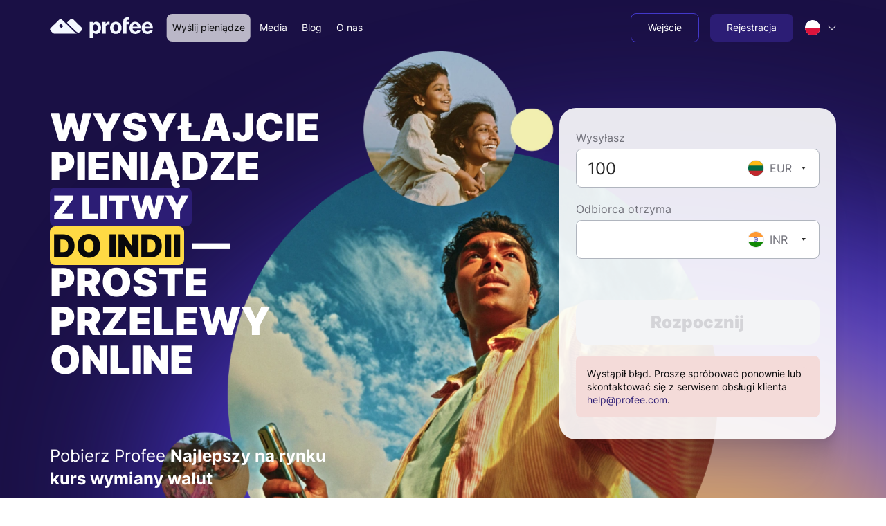

--- FILE ---
content_type: text/html; charset=utf-8
request_url: https://www.profee.com/pl/send-money/from-lithuania-to-india
body_size: 73023
content:
<!DOCTYPE html><html lang="pl"><head><meta charSet="utf-8"/><meta name="viewport" content="width=device-width"/><title translate="no">Wysyłajcie pieniądze z Litwy do Indii | Przelewy Profee</title><meta name="description" content="Wysyłajcie pieniądze z Litwy do Indii po korzystnym kursie. Szybkie i bezpieczne międzynarodowe przelewy — z niskimi opłatami i prostą konfiguracją."/><meta name="robots" content="index"/><link rel="canonical" href="https://www.profee.com/pl/send-money/from-lithuania-to-india"/><link rel="alternate" href="https://www.profee.com/send-money/from-lithuania-to-india" hrefLang="x-default"/><link rel="alternate" href="https://www.profee.com/send-money/from-lithuania-to-india" hrefLang="en"/><link rel="alternate" href="https://www.profee.com/cs/send-money/from-lithuania-to-india" hrefLang="cs"/><link rel="alternate" href="https://www.profee.com/de/send-money/from-lithuania-to-india" hrefLang="de"/><link rel="alternate" href="https://www.profee.com/es/send-money/from-lithuania-to-india" hrefLang="es"/><link rel="alternate" href="https://www.profee.com/fr/send-money/from-lithuania-to-india" hrefLang="fr"/><link rel="alternate" href="https://www.profee.com/it/send-money/from-lithuania-to-india" hrefLang="it"/><link rel="alternate" href="https://www.profee.com/pl/send-money/from-lithuania-to-india" hrefLang="pl"/><link rel="alternate" href="https://www.profee.com/pt/send-money/from-lithuania-to-india" hrefLang="pt"/><link rel="alternate" href="https://www.profee.com/ro/send-money/from-lithuania-to-india" hrefLang="ro"/><link rel="alternate" href="https://www.profee.com/ru/send-money/from-lithuania-to-india" hrefLang="ru"/><link rel="alternate" href="https://www.profee.com/uk/send-money/from-lithuania-to-india" hrefLang="uk"/><link rel="alternate" href="https://www.profee.com/vi/send-money/from-lithuania-to-india" hrefLang="vi"/><link rel="alternate" href="https://www.profee.com/uz/send-money/from-lithuania-to-india" hrefLang="uz"/><meta name="apple-itunes-app" content="app-id=1521832875"/><meta property="og:url" content="https://www.profee.com/pl/send-money/from-lithuania-to-india"/><meta property="og:type" content="website"/><meta translate="no" property="og:title" content="Wysyłajcie pieniądze z Litwy do Indii | Przelewy Profee"/><meta translate="no" property="og:description" content="Wysyłajcie pieniądze z Litwy do Indii po korzystnym kursie. Szybkie i bezpieczne międzynarodowe przelewy — z niskimi opłatami i prostą konfiguracją."/><meta property="og:image" content="https://www.profee.com/images/default_og_image.png"/><link rel="preload" as="image" imageSizes="100vw" media="(min-width: 576px)" href="/_next/static/media/bg_blur.c28b98dc.svg"/><link rel="preload" as="image" imageSizes="100vw" media="(max-width: 575px)" href="/_next/static/media/bg_blur_mobile.2a3392d2.svg"/><link rel="preload" as="image" imageSizes="100vw" media="(min-width: 576px)" href="/_next/static/media/in.ec4e985f.png" imageSrcSet="/_next/image?url=%2F_next%2Fstatic%2Fmedia%2Fin.ec4e985f.png&amp;w=640&amp;q=93 640w, /_next/image?url=%2F_next%2Fstatic%2Fmedia%2Fin.ec4e985f.png&amp;w=750&amp;q=93 750w, /_next/image?url=%2F_next%2Fstatic%2Fmedia%2Fin.ec4e985f.png&amp;w=828&amp;q=93 828w, /_next/image?url=%2F_next%2Fstatic%2Fmedia%2Fin.ec4e985f.png&amp;w=1080&amp;q=93 1080w, /_next/image?url=%2F_next%2Fstatic%2Fmedia%2Fin.ec4e985f.png&amp;w=1200&amp;q=93 1200w, /_next/image?url=%2F_next%2Fstatic%2Fmedia%2Fin.ec4e985f.png&amp;w=1920&amp;q=93 1920w, /_next/image?url=%2F_next%2Fstatic%2Fmedia%2Fin.ec4e985f.png&amp;w=2048&amp;q=93 2048w, /_next/image?url=%2F_next%2Fstatic%2Fmedia%2Fin.ec4e985f.png&amp;w=3840&amp;q=93 3840w"/><link rel="preload" as="image" imageSizes="100vw" media="(max-width: 575px)" href="/_next/static/media/in_mobile.8a175d7d.png" imageSrcSet="/_next/image?url=%2F_next%2Fstatic%2Fmedia%2Fin_mobile.8a175d7d.png&amp;w=640&amp;q=93 640w, /_next/image?url=%2F_next%2Fstatic%2Fmedia%2Fin_mobile.8a175d7d.png&amp;w=750&amp;q=93 750w, /_next/image?url=%2F_next%2Fstatic%2Fmedia%2Fin_mobile.8a175d7d.png&amp;w=828&amp;q=93 828w, /_next/image?url=%2F_next%2Fstatic%2Fmedia%2Fin_mobile.8a175d7d.png&amp;w=1080&amp;q=93 1080w, /_next/image?url=%2F_next%2Fstatic%2Fmedia%2Fin_mobile.8a175d7d.png&amp;w=1200&amp;q=93 1200w, /_next/image?url=%2F_next%2Fstatic%2Fmedia%2Fin_mobile.8a175d7d.png&amp;w=1920&amp;q=93 1920w, /_next/image?url=%2F_next%2Fstatic%2Fmedia%2Fin_mobile.8a175d7d.png&amp;w=2048&amp;q=93 2048w, /_next/image?url=%2F_next%2Fstatic%2Fmedia%2Fin_mobile.8a175d7d.png&amp;w=3840&amp;q=93 3840w"/><meta name="next-head-count" content="30"/><link rel="apple-touch-icon" href="/apple-touch-icon.png"/><link rel="apple-touch-icon" sizes="57x57" href="/apple-touch-icon-57x57.png"/><link rel="apple-touch-icon" sizes="72x72" href="/apple-touch-icon-72x72.png"/><link rel="apple-touch-icon" sizes="76x76" href="/apple-touch-icon-76x76.png"/><link rel="apple-touch-icon" sizes="114x114" href="/apple-touch-icon-114x114.png"/><link rel="apple-touch-icon" sizes="120x120" href="/apple-touch-icon-120x120.png"/><link rel="apple-touch-icon" sizes="120x120" href="/apple-touch-icon-120x120-precomposed.png"/><link rel="apple-touch-icon" sizes="144x144" href="/apple-touch-icon-144x144.png"/><link rel="apple-touch-icon" sizes="152x152" href="/apple-touch-icon-152x152.png"/><link rel="apple-touch-icon" sizes="180x180" href="/apple-touch-icon-180x180.png"/><meta name="facebook-domain-verification" content="rfz2airgtxf662o6h79vuh4d7yum1x"/><meta name="google-site-verification" content="Yp6kyCWG65ELD6GZlosMhtU84VT1w80ENIhJg4tO9TA"/><meta name="application-version" content="v1.10.490-141bae7af9e67800dd50e2fdf3682517bcc31bb1"/><meta name="google-play-app" content="app-id=com.profee.wallet"/><script nonce="ZWRjZDA0ZTAtNGMzMC00MDQzLWI5NWUtZDEyN2M4OWI5ZGFj" async="" data-cfasync="false" type="text/javascript" src="/scripts/browser-support.js"></script><script nonce="ZWRjZDA0ZTAtNGMzMC00MDQzLWI5NWUtZDEyN2M4OWI5ZGFj">window.dataLayer = window.dataLayer || [];</script><link rel="preload" href="/_next/static/media/b790c1287c4bde00-s.p.woff2" as="font" type="font/woff2" crossorigin="anonymous" data-next-font="size-adjust"/><link nonce="ZWRjZDA0ZTAtNGMzMC00MDQzLWI5NWUtZDEyN2M4OWI5ZGFj" rel="preload" href="/_next/static/css/eb3e5cd9f4839866.css" as="style"/><link nonce="ZWRjZDA0ZTAtNGMzMC00MDQzLWI5NWUtZDEyN2M4OWI5ZGFj" rel="stylesheet" href="/_next/static/css/eb3e5cd9f4839866.css" data-n-g=""/><link nonce="ZWRjZDA0ZTAtNGMzMC00MDQzLWI5NWUtZDEyN2M4OWI5ZGFj" rel="preload" href="/_next/static/css/1fdda9554ca77780.css" as="style"/><link nonce="ZWRjZDA0ZTAtNGMzMC00MDQzLWI5NWUtZDEyN2M4OWI5ZGFj" rel="stylesheet" href="/_next/static/css/1fdda9554ca77780.css" data-n-p=""/><link nonce="ZWRjZDA0ZTAtNGMzMC00MDQzLWI5NWUtZDEyN2M4OWI5ZGFj" rel="preload" href="/_next/static/css/1d08329a3a937b5f.css" as="style"/><link nonce="ZWRjZDA0ZTAtNGMzMC00MDQzLWI5NWUtZDEyN2M4OWI5ZGFj" rel="stylesheet" href="/_next/static/css/1d08329a3a937b5f.css" data-n-p=""/><link nonce="ZWRjZDA0ZTAtNGMzMC00MDQzLWI5NWUtZDEyN2M4OWI5ZGFj" rel="preload" href="/_next/static/css/d36cdb7020379df9.css" as="style"/><link nonce="ZWRjZDA0ZTAtNGMzMC00MDQzLWI5NWUtZDEyN2M4OWI5ZGFj" rel="stylesheet" href="/_next/static/css/d36cdb7020379df9.css" data-n-p=""/><link nonce="ZWRjZDA0ZTAtNGMzMC00MDQzLWI5NWUtZDEyN2M4OWI5ZGFj" rel="preload" href="/_next/static/css/a429288b70f06048.css" as="style"/><link nonce="ZWRjZDA0ZTAtNGMzMC00MDQzLWI5NWUtZDEyN2M4OWI5ZGFj" rel="stylesheet" href="/_next/static/css/a429288b70f06048.css" data-n-p=""/><link nonce="ZWRjZDA0ZTAtNGMzMC00MDQzLWI5NWUtZDEyN2M4OWI5ZGFj" rel="preload" href="/_next/static/css/1ddd06c7d40dbcfb.css" as="style"/><link nonce="ZWRjZDA0ZTAtNGMzMC00MDQzLWI5NWUtZDEyN2M4OWI5ZGFj" rel="stylesheet" href="/_next/static/css/1ddd06c7d40dbcfb.css" data-n-p=""/><link nonce="ZWRjZDA0ZTAtNGMzMC00MDQzLWI5NWUtZDEyN2M4OWI5ZGFj" rel="preload" href="/_next/static/css/b89807364eb52572.css" as="style"/><link nonce="ZWRjZDA0ZTAtNGMzMC00MDQzLWI5NWUtZDEyN2M4OWI5ZGFj" rel="stylesheet" href="/_next/static/css/b89807364eb52572.css" data-n-p=""/><link nonce="ZWRjZDA0ZTAtNGMzMC00MDQzLWI5NWUtZDEyN2M4OWI5ZGFj" rel="preload" href="/_next/static/css/ceacc459a23caa3f.css" as="style"/><link nonce="ZWRjZDA0ZTAtNGMzMC00MDQzLWI5NWUtZDEyN2M4OWI5ZGFj" rel="stylesheet" href="/_next/static/css/ceacc459a23caa3f.css" data-n-p=""/><link nonce="ZWRjZDA0ZTAtNGMzMC00MDQzLWI5NWUtZDEyN2M4OWI5ZGFj" rel="preload" href="/_next/static/css/f416f4ccd693c42d.css" as="style"/><link nonce="ZWRjZDA0ZTAtNGMzMC00MDQzLWI5NWUtZDEyN2M4OWI5ZGFj" rel="stylesheet" href="/_next/static/css/f416f4ccd693c42d.css"/><noscript data-n-css="ZWRjZDA0ZTAtNGMzMC00MDQzLWI5NWUtZDEyN2M4OWI5ZGFj"></noscript><script defer="" nonce="ZWRjZDA0ZTAtNGMzMC00MDQzLWI5NWUtZDEyN2M4OWI5ZGFj" nomodule="" src="/_next/static/chunks/polyfills-c67a75d1b6f99dc8.js"></script><script defer="" src="/_next/static/chunks/8049.327b5f3546098461.js" nonce="ZWRjZDA0ZTAtNGMzMC00MDQzLWI5NWUtZDEyN2M4OWI5ZGFj"></script><script src="/_next/static/chunks/webpack-5c6b6b08bde269de.js" nonce="ZWRjZDA0ZTAtNGMzMC00MDQzLWI5NWUtZDEyN2M4OWI5ZGFj" defer=""></script><script src="/_next/static/chunks/framework-d1b612c3f6bf2d94.js" nonce="ZWRjZDA0ZTAtNGMzMC00MDQzLWI5NWUtZDEyN2M4OWI5ZGFj" defer=""></script><script src="/_next/static/chunks/main-1e00bf71aa2df996.js" nonce="ZWRjZDA0ZTAtNGMzMC00MDQzLWI5NWUtZDEyN2M4OWI5ZGFj" defer=""></script><script src="/_next/static/chunks/pages/_app-bc8650d05b2ae4ff.js" nonce="ZWRjZDA0ZTAtNGMzMC00MDQzLWI5NWUtZDEyN2M4OWI5ZGFj" defer=""></script><script src="/_next/static/chunks/3620-aaee963d04050f45.js" nonce="ZWRjZDA0ZTAtNGMzMC00MDQzLWI5NWUtZDEyN2M4OWI5ZGFj" defer=""></script><script src="/_next/static/chunks/5952-d07bcc9d08e22019.js" nonce="ZWRjZDA0ZTAtNGMzMC00MDQzLWI5NWUtZDEyN2M4OWI5ZGFj" defer=""></script><script src="/_next/static/chunks/6284-e76599ebcdfc5f59.js" nonce="ZWRjZDA0ZTAtNGMzMC00MDQzLWI5NWUtZDEyN2M4OWI5ZGFj" defer=""></script><script src="/_next/static/chunks/7296-ec4ed9f575702bb2.js" nonce="ZWRjZDA0ZTAtNGMzMC00MDQzLWI5NWUtZDEyN2M4OWI5ZGFj" defer=""></script><script src="/_next/static/chunks/6202-4a300fc82bd07760.js" nonce="ZWRjZDA0ZTAtNGMzMC00MDQzLWI5NWUtZDEyN2M4OWI5ZGFj" defer=""></script><script src="/_next/static/chunks/9640-2763e60fbacba0f4.js" nonce="ZWRjZDA0ZTAtNGMzMC00MDQzLWI5NWUtZDEyN2M4OWI5ZGFj" defer=""></script><script src="/_next/static/chunks/7426-d9a4ad2a5770cd8b.js" nonce="ZWRjZDA0ZTAtNGMzMC00MDQzLWI5NWUtZDEyN2M4OWI5ZGFj" defer=""></script><script src="/_next/static/chunks/352-e8e03caa58e47643.js" nonce="ZWRjZDA0ZTAtNGMzMC00MDQzLWI5NWUtZDEyN2M4OWI5ZGFj" defer=""></script><script src="/_next/static/chunks/5537-42f936734997992e.js" nonce="ZWRjZDA0ZTAtNGMzMC00MDQzLWI5NWUtZDEyN2M4OWI5ZGFj" defer=""></script><script src="/_next/static/chunks/8238-bb569e23208a8cb2.js" nonce="ZWRjZDA0ZTAtNGMzMC00MDQzLWI5NWUtZDEyN2M4OWI5ZGFj" defer=""></script><script src="/_next/static/chunks/2684-0cba09bb3ffb7bee.js" nonce="ZWRjZDA0ZTAtNGMzMC00MDQzLWI5NWUtZDEyN2M4OWI5ZGFj" defer=""></script><script src="/_next/static/chunks/4590-76624768c144d966.js" nonce="ZWRjZDA0ZTAtNGMzMC00MDQzLWI5NWUtZDEyN2M4OWI5ZGFj" defer=""></script><script src="/_next/static/chunks/7263-5992152cd17572e1.js" nonce="ZWRjZDA0ZTAtNGMzMC00MDQzLWI5NWUtZDEyN2M4OWI5ZGFj" defer=""></script><script src="/_next/static/chunks/5947-c58e1abb1e869205.js" nonce="ZWRjZDA0ZTAtNGMzMC00MDQzLWI5NWUtZDEyN2M4OWI5ZGFj" defer=""></script><script src="/_next/static/chunks/1843-8d6e4d1beaa9bf45.js" nonce="ZWRjZDA0ZTAtNGMzMC00MDQzLWI5NWUtZDEyN2M4OWI5ZGFj" defer=""></script><script src="/_next/static/chunks/6670-1afdae9bc19cfa71.js" nonce="ZWRjZDA0ZTAtNGMzMC00MDQzLWI5NWUtZDEyN2M4OWI5ZGFj" defer=""></script><script src="/_next/static/chunks/879-05b066b8c6f01a30.js" nonce="ZWRjZDA0ZTAtNGMzMC00MDQzLWI5NWUtZDEyN2M4OWI5ZGFj" defer=""></script><script src="/_next/static/chunks/9028-cd75c14b5273dd43.js" nonce="ZWRjZDA0ZTAtNGMzMC00MDQzLWI5NWUtZDEyN2M4OWI5ZGFj" defer=""></script><script src="/_next/static/chunks/6084-ae1924a8353e63b5.js" nonce="ZWRjZDA0ZTAtNGMzMC00MDQzLWI5NWUtZDEyN2M4OWI5ZGFj" defer=""></script><script src="/_next/static/chunks/2607-06e85034ea65a658.js" nonce="ZWRjZDA0ZTAtNGMzMC00MDQzLWI5NWUtZDEyN2M4OWI5ZGFj" defer=""></script><script src="/_next/static/chunks/6462-3d7fed38786b490a.js" nonce="ZWRjZDA0ZTAtNGMzMC00MDQzLWI5NWUtZDEyN2M4OWI5ZGFj" defer=""></script><script src="/_next/static/chunks/6077-b0b71049b1f8af11.js" nonce="ZWRjZDA0ZTAtNGMzMC00MDQzLWI5NWUtZDEyN2M4OWI5ZGFj" defer=""></script><script src="/_next/static/chunks/8806-d72943e6fa2d5741.js" nonce="ZWRjZDA0ZTAtNGMzMC00MDQzLWI5NWUtZDEyN2M4OWI5ZGFj" defer=""></script><script src="/_next/static/chunks/7272-b30448a26ca97feb.js" nonce="ZWRjZDA0ZTAtNGMzMC00MDQzLWI5NWUtZDEyN2M4OWI5ZGFj" defer=""></script><script src="/_next/static/chunks/5241-dfeaae95bf852392.js" nonce="ZWRjZDA0ZTAtNGMzMC00MDQzLWI5NWUtZDEyN2M4OWI5ZGFj" defer=""></script><script src="/_next/static/chunks/pages/send-money/%5Bid%5D-cb21059573062226.js" nonce="ZWRjZDA0ZTAtNGMzMC00MDQzLWI5NWUtZDEyN2M4OWI5ZGFj" defer=""></script><script src="/_next/static/3hFIAsfdlKc9h-YeWQLxy/_buildManifest.js" nonce="ZWRjZDA0ZTAtNGMzMC00MDQzLWI5NWUtZDEyN2M4OWI5ZGFj" defer=""></script><script src="/_next/static/3hFIAsfdlKc9h-YeWQLxy/_ssgManifest.js" nonce="ZWRjZDA0ZTAtNGMzMC00MDQzLWI5NWUtZDEyN2M4OWI5ZGFj" defer=""></script><style id="__jsx-1340712923">:root{--font-inter:'__inter_a82ee2', '__inter_Fallback_a82ee2'}</style></head><body class="lightTheme"><noscript><iframe src="https://www.googletagmanager.com/ns.html?id=GTM-5RHKN98" height="0" width="0" style="display:none;visibility:hidden"></iframe></noscript><noscript><img src="https://dfp.profee.com/api/profee.com/[base64]/pixel.png" alt=""/></noscript><div id="__next"><div class="jsx-1340712923 __className_a82ee2"><div class="PageLayoutBase_layout__2LVAc" itemscope="" itemType="https://schema.org/WebPage" itemID="https://www.profee.com/pl/send-money/from-lithuania-to-india"><div class="PageLayoutBase_layout__wrapper__0jHMz" itemProp="mainContentOfPage" itemscope="" itemType="https://schema.org/WebPageElement"><link itemProp="url" href="https://www.profee.com/pl/send-money/from-lithuania-to-india"/><div class="PageLayoutBase_layout__header__emNCj"><header class="HeaderLayout_header__FCWtq HeaderLayout_header_transparent__yH3Lc"><div class="HeaderLayout_headerBody__nfZqI"><div class="PromoContainer_container__Ei_Sf"><div class="PageHeaderModern_headerBar__Kq_ax"><div class="PageHeaderModern_headerLogo__Kklr1"><a id="header_logo" aria-label="Profee logo" href="/pl"><i class="BrandLogo_brandLogo__4optb BrandLogo_brandLogoWhite__cnv9S"></i></a></div><nav class="PageHeaderModern_headerMainMenu__MQ8fF"><div class="MenuModern_menu__WjyhP"><div class="MenuModern_menu__item__1FS4u"><a class="MenuModern_menu__link__wJXD2 MenuModern_menu__link_active__B74ZQ PromoButtonModern_button__1CaJJ PromoButtonModern_button_sm__ppQ01 PromoButtonModern_button_text__jfMvL" id="header_send_link" href="/pl/send-money"><span class="PromoButtonModern_button__text__AiCtz"><span class="Localization_translation__Ejd17">Wyślij pieniądze</span></span></a></div><div class="MenuModern_menu__item__1FS4u"><a class="MenuModern_menu__link__wJXD2 PromoButtonModern_button__1CaJJ PromoButtonModern_button_sm__ppQ01 PromoButtonModern_button_text__jfMvL" id="header_media_link" href="/pl/media"><span class="PromoButtonModern_button__text__AiCtz"><span class="Localization_translation__Ejd17">Media</span></span></a></div><div class="MenuModern_menu__item__1FS4u"><a class="MenuModern_menu__link__wJXD2 PromoButtonModern_button__1CaJJ PromoButtonModern_button_sm__ppQ01 PromoButtonModern_button_text__jfMvL" id="header_blog_link" href="/pl/articles"><span class="PromoButtonModern_button__text__AiCtz"><span class="Localization_translation__Ejd17">Blog</span></span></a></div><div class="MenuModern_menu__item__1FS4u"><a class="MenuModern_menu__link__wJXD2 PromoButtonModern_button__1CaJJ PromoButtonModern_button_sm__ppQ01 PromoButtonModern_button_text__jfMvL" id="header_about_us_link" href="/pl/about-us"><span class="PromoButtonModern_button__text__AiCtz"><span class="Localization_translation__Ejd17">O nas</span></span></a></div></div></nav><div class="PageHeaderModern_headerActionMenu__59sZC"><div><div class="ProfileMenuModern_profileMenu__WsSxy"><div class="ProfileMenuModern_profileMenu__item__u7l4d"><a class="PromoButtonModern_button__1CaJJ PromoButtonModern_button_sm__ppQ01 PromoButtonModern_button_outline__miSga" id="header_log_in_button" href="/pl/auth/login"><span class="PromoButtonModern_button__text__AiCtz"><span class="Localization_translation__Ejd17">Wejście</span></span></a></div><div class="ProfileMenuModern_profileMenu__item__u7l4d"><a class="PromoButtonModern_button__1CaJJ PromoButtonModern_button_sm__ppQ01" id="header_sing_up_button" href="/pl/auth/registration"><span class="PromoButtonModern_button__text__AiCtz"><span class="Localization_translation__Ejd17">Rejestracja</span></span></a></div></div></div></div><div class="PageHeaderModern_headerLang__9RfgE"><div class="PromoLanguageSwitcherModern_languageSwitcher__kO41_ PromoLanguageSwitcherModern_languageSwitcher_dropdown__5Z84B"><div class="PromoLanguageSwitcherModern_languageSwitcher__dropdown__rOsUG"><div class="PromoLanguageSwitcherModern_languageWrap___Jsoj"><div class="PromoLanguageSwitcherModern_language__zHEFG"><span class="PromoLanguageSwitcherModern_language__icon__Pzmy3"><img alt="pl" src="/images/icons/flags/1x1/pl.svg" width="24" height="24" class="PromoFlagIcon_flag__CBluW PromoLanguageSwitcherModern_languageFlag__1V2xY PromoFlagIcon_flag_circle__4Pj4H PromoFlagIcon_flag_xs__x_jD4" translate="no" decoding="auto"/></span><span class="PromoTextModerm_text__RAOiv PromoTextModerm_text_sm__uetPr PromoLanguageSwitcherModern_language__text__2_M_v" translate="no"><span class="Localization_translation__Ejd17">Polska</span></span></div><span class="PromoLanguageSwitcherModern_languageWrap__chevron__BbXkw"><svg id="chevron-top-:Rj2lab6:" class="PromoIcon_pfxIcon__Vg1ZN PromoIcon_pfxIcon_xxs__ZqRZ1 PromoIcon_pfxIcon_inherit__4mgeT"><use href="/images/svg/sprite.svg?ver=2.2.0#chevron-top" xlink:href="/images/svg/sprite.svg?ver=2.2.0#chevron-top"></use></svg></span></div></div></div></div><button class="PageHeaderModern_headerBurgerButton__6_yBl" type="button" aria-label="Menu"><span class="PageHeaderModern_headerBurgerIcon__5hZnQ"></span></button></div></div></div><div class="HeaderLayout_header__asideOverlay__45d23"></div><div class="HeaderLayout_header__asideWrapper__LAI0_"></div></header></div><main class="PageLayoutBase_layout__body__vFeTX"><div itemscope="" itemType="https://schema.org/Product" class="SchemaProduct_schemaProduct__RYZ_5"><!--$--><meta itemProp="image" content="/images/icons/profee-logo.svg"/><meta itemProp="name" content="Profee"/><div itemProp="aggregateRating" itemscope="" itemType="https://schema.org/AggregateRating"><link itemProp="url" href="https://uk.trustpilot.com/review/www.profee.com/utm_medium=content&amp;utm_source=schema_product"/><span itemProp="ratingValue">4.5</span><span itemProp="worstRating">1</span><span itemProp="bestRating">5</span><span itemProp="ratingCount">2807</span></div><!--/$--></div><ul itemscope="" itemType="https://schema.org/BreadcrumbList" class="SchemaBreadcrumbs_schemaBreadcrumbs__y0k52"><!--$--><li itemscope="" itemProp="itemListElement" itemType="https://schema.org/ListItem"><meta itemProp="position" content="1"/><meta itemProp="name" content="Strona domowa"/><span itemscope="" itemProp="item" itemType="https://schema.org/Thing" itemID="https://www.profee.com/pl/"><link itemProp="url" href="https://www.profee.com/pl/"/></span></li><li itemscope="" itemProp="itemListElement" itemType="https://schema.org/ListItem"><meta itemProp="position" content="2"/><meta itemProp="name" content="Wyślij pieniądze"/><span itemscope="" itemProp="item" itemType="https://schema.org/Thing" itemID="https://www.profee.com/pl/send-money"><link itemProp="url" href="https://www.profee.com/pl/send-money"/></span></li><li itemscope="" itemProp="itemListElement" itemType="https://schema.org/ListItem"><meta itemProp="position" content="3"/><meta itemProp="name" content="Wysyłajcie pieniądze &lt;br/&gt;&lt;strong&gt;z Litwy&lt;/strong&gt;&lt;br/&gt; &lt;strong&gt;do Indii&lt;/strong&gt; — &lt;br/&gt;proste przelewy online"/><span itemscope="" itemProp="item" itemType="https://schema.org/Thing"><link itemProp="url" href="https://www.profee.com/pl/send-money/from-lithuania-to-india"/></span></li><!--/$--></ul><div class="DynamicSendLanding_landingWrapper__4h8Qe"><div class="SectionLayoutShifter_shifter__Zt8tZ SectionLayoutShifter_shifter_hero__X_Ba_" style="z-index:12"><section class="PromoSection_section__IlKAK PromoSection_section_pt_xxs__gMSwU PromoSection_section_pb_lg__ZgE0Y HeroDesignSection_heroSection___f8Xd HeroDesignSection_heroSection_bg__YPxTn HeroDesignSection_heroSection_white__elvo7" dir="ltr"><picture class="HeroDesignSection_heroSectionBg__rGbMk"><source media="(min-width: 576px)" srcSet="/_next/static/media/bg_blur.c28b98dc.svg"/><source media="(max-width: 575px)" srcSet="/_next/static/media/bg_blur_mobile.2a3392d2.svg"/><img alt="Send money with Profee" fetchpriority="high" decoding="async" style="position:absolute;height:100%;width:100%;left:0;top:0;right:0;bottom:0;object-fit:cover;color:transparent" src="/_next/static/media/bg_blur_mobile.2a3392d2.svg"/></picture><div class="PromoContainer_container__Ei_Sf"><div class="PromoSection_section__body__9YROA"><div class="HeroDesignSection_heroSectionContent__mkMMk Margin_mb_0__W3DkZ Margin_mb_lg_4__lY_WS"><h1 class="PromoTitleModern_title__TMyeS PromoTitleModern_title_h1__bMxnr PromoTitleModern_title_highlight_default-inverted__vqrV2 HeroDesignSection_heroTitle__HVG5A HeroDesignSection_heroTitle__HVG5A" itemProp="name"><span class="Localization_translation__Ejd17">Wysyłajcie pieniądze <br /><strong>z Litwy</strong><br /> <strong>do Indii</strong> — <br />proste przelewy online</span></h1><div class="HeroDesignSection_heroCalculatorContainer__uYsfN Margin_mb_0__W3DkZ Margin_mb_sm_2__v2__r Margin_mb_lg_6__qbV_7"><div class="HeroDesignSection_heroCalculator__MFaSW"><div class="CalculatorContainerModern_wrapper__16OkA CalculatorContainerModern_wrapper_plain__vjVS5 pfx-calculator-wrapper" dir="ltr"><div class="CalculatorContainerModern_calculatorForm__oITFj"><div class="PromoLoadingSkeletonContainer_container__6k69p PromoLoadingSkeletonContainer_container_loading__ZLsT6 CalculatorContainerModern_calculatorForm__skeleton__lC3KT"><div class="PromoLoadingSkeletonContainer_container__loader__GVyVN"><div class="SkeletonBase_skeleton__CsLkA Skeleton_skeleton__EJkUH Margin_mb_1__Ie_Qi PromoTextSkeleton_skeleton__eqYEp PromoTextSkeleton_skeletonOverride__WlwKv PromoTextSkeleton_skeleton_md__Y9vxW" style="width:40%"></div><div class="SkeletonBase_skeleton__CsLkA Skeleton_skeleton__EJkUH Margin_mb_6__1b8pX" style="width:100%;height:56px"></div><div class="SkeletonBase_skeleton__CsLkA Skeleton_skeleton__EJkUH Margin_mb_1__Ie_Qi PromoTextSkeleton_skeleton__eqYEp PromoTextSkeleton_skeletonOverride__WlwKv PromoTextSkeleton_skeleton_md__Y9vxW" style="width:40%"></div><div class="SkeletonBase_skeleton__CsLkA Skeleton_skeleton__EJkUH Margin_mb_8__thMPc" style="width:100%;height:56px"></div><div class="HorizontalStack_stack__Usyp_ Gutter_gh_2__sl40I HorizontalStack_stack_left__z76h5 Margin_mb_2__H5Lsh Margin_ml_2__gRllK"><div class="SkeletonBase_skeleton__CsLkA Skeleton_skeleton__EJkUH PromoTextSkeleton_skeleton__eqYEp PromoTextSkeleton_skeletonOverride__WlwKv PromoTextSkeleton_skeleton_sm__h673e" style="width:75%"></div></div><div class="HorizontalStack_stack__Usyp_ Gutter_gh_2__sl40I HorizontalStack_stack_left__z76h5 Margin_mb_2__H5Lsh Margin_ml_2__gRllK"><div class="SkeletonBase_skeleton__CsLkA Skeleton_skeleton__EJkUH PromoTextSkeleton_skeleton__eqYEp PromoTextSkeleton_skeletonOverride__WlwKv PromoTextSkeleton_skeleton_sm__h673e" style="width:75%"></div></div><div class="SkeletonBase_skeleton__CsLkA Skeleton_skeleton__EJkUH Margin_mt_8__j2DFq Margin_mb_6__1b8pX" style="width:100%;height:48px"></div></div><div class="PromoLoadingSkeletonContainer_container__content__U64jQ"><div class="CalculatorContainerModern_calculatorForm__content__5Y3kj"><div class="CalculatorContainerModern_calculatorForm__body__9szUr"></div><div class="CalculatorContainerModern_calculatorForm__footer___T8sv"><div class="HorizontalStack_stack__Usyp_ Gutter_gh_2__sl40I HorizontalStack_stack_left__z76h5 Margin_mb_2__H5Lsh Margin_ml_2__gRllK"><div class="SkeletonBase_skeleton__CsLkA Skeleton_skeleton__EJkUH PromoTextSkeleton_skeleton__eqYEp PromoTextSkeleton_skeletonOverride__WlwKv PromoTextSkeleton_skeleton_sm__h673e" style="width:75%"></div></div><div class="HorizontalStack_stack__Usyp_ Gutter_gh_2__sl40I HorizontalStack_stack_left__z76h5 Margin_mb_2__H5Lsh Margin_ml_2__gRllK"><div class="SkeletonBase_skeleton__CsLkA Skeleton_skeleton__EJkUH PromoTextSkeleton_skeleton__eqYEp PromoTextSkeleton_skeletonOverride__WlwKv PromoTextSkeleton_skeleton_sm__h673e" style="width:75%"></div></div></div><div class="CalculatorContainerModern_calculatorForm__actionContainer__yqN7W"><div class="CalculatorContainerModern_calculatorForm__action___gXsu"><button disabled="" id="calculator_send_button" type="button" class="CalculatorContainerModern_calcButton__4hHWy CalculatorContainerModern_calcButton_override__TmZXe PromoButtonModern_button__1CaJJ PromoButtonModern_button_md__zYJJ_ PromoButtonModern_button_wide__OslEK PromoButtonModern_button_rounded__Ubn4x PromoButtonModern_button_disabled__fg43q"><span class="PromoButtonModern_button__text__AiCtz"><span class="Localization_translation__Ejd17">Rozpocznij</span></span><span class="PromoButtonModern_button__pending__pDNkf"><span translate="no" class="pfx-spinner"></span></span></button></div></div></div></div></div><div class="CalculatorContainerModern_calculatorForm__bottomContainer__TtuZ6"></div><div class="LandingMediaBar_mediaBar__CKOn7"></div></div></div></div></div><picture class="HeroDesignSection_designBgImageWrapper__a3Dka"><source media="(min-width: 576px)" srcSet="/_next/image?url=%2F_next%2Fstatic%2Fmedia%2Fin.ec4e985f.png&amp;w=640&amp;q=93 640w, /_next/image?url=%2F_next%2Fstatic%2Fmedia%2Fin.ec4e985f.png&amp;w=750&amp;q=93 750w, /_next/image?url=%2F_next%2Fstatic%2Fmedia%2Fin.ec4e985f.png&amp;w=828&amp;q=93 828w, /_next/image?url=%2F_next%2Fstatic%2Fmedia%2Fin.ec4e985f.png&amp;w=1080&amp;q=93 1080w, /_next/image?url=%2F_next%2Fstatic%2Fmedia%2Fin.ec4e985f.png&amp;w=1200&amp;q=93 1200w, /_next/image?url=%2F_next%2Fstatic%2Fmedia%2Fin.ec4e985f.png&amp;w=1920&amp;q=93 1920w, /_next/image?url=%2F_next%2Fstatic%2Fmedia%2Fin.ec4e985f.png&amp;w=2048&amp;q=93 2048w, /_next/image?url=%2F_next%2Fstatic%2Fmedia%2Fin.ec4e985f.png&amp;w=3840&amp;q=93 3840w"/><source media="(max-width: 575px)" srcSet="/_next/image?url=%2F_next%2Fstatic%2Fmedia%2Fin_mobile.8a175d7d.png&amp;w=640&amp;q=93 640w, /_next/image?url=%2F_next%2Fstatic%2Fmedia%2Fin_mobile.8a175d7d.png&amp;w=750&amp;q=93 750w, /_next/image?url=%2F_next%2Fstatic%2Fmedia%2Fin_mobile.8a175d7d.png&amp;w=828&amp;q=93 828w, /_next/image?url=%2F_next%2Fstatic%2Fmedia%2Fin_mobile.8a175d7d.png&amp;w=1080&amp;q=93 1080w, /_next/image?url=%2F_next%2Fstatic%2Fmedia%2Fin_mobile.8a175d7d.png&amp;w=1200&amp;q=93 1200w, /_next/image?url=%2F_next%2Fstatic%2Fmedia%2Fin_mobile.8a175d7d.png&amp;w=1920&amp;q=93 1920w, /_next/image?url=%2F_next%2Fstatic%2Fmedia%2Fin_mobile.8a175d7d.png&amp;w=2048&amp;q=93 2048w, /_next/image?url=%2F_next%2Fstatic%2Fmedia%2Fin_mobile.8a175d7d.png&amp;w=3840&amp;q=93 3840w"/><img alt="Send money with Profee" fetchpriority="high" decoding="async" style="position:absolute;height:100%;width:100%;left:0;top:0;right:0;bottom:0;object-fit:cover;color:transparent" sizes="100vw" src="/_next/image?url=%2F_next%2Fstatic%2Fmedia%2Fin_mobile.8a175d7d.png&amp;w=3840&amp;q=93"/></picture><div class="HeroDesignSection_heroBenefitsTitle__mpJRl"><h2 class="PromoTextModerm_text__RAOiv PromoTextModerm_text_xlg__7n_k1 PromoTextModerm_text_inherit__eSvZF"><span class="Localization_translation__Ejd17">Pobierz Profee <strong>Najlepszy na rynku kurs wymiany walut</strong></span></h2></div><div class="HeroDesignSection_heroBenefitsRow__a6CoH"><span class="HeroBullet_bullet__GQP5U HeroBullet_bulletOverride__0yhvn HeroBullet_bullet_type_box__r0Z95 HeroBullet_bullet_HighlightText__DKcSn" id="bullet_no_fee_hidden-:Rqs6stab6:"><svg id="check-:R6qs6stab6:" class="PromoIcon_pfxIcon__Vg1ZN PromoIcon_pfxIcon_xs__vTBNI PromoIcon_pfxIcon_main__Bpod8 HeroBullet_bulletIcon__DCr_y"><use href="/images/svg/sprite.svg?ver=2.2.0#check" xlink:href="/images/svg/sprite.svg?ver=2.2.0#check"></use></svg><span class="PromoTextModerm_text__RAOiv PromoTextModerm_text_lg__gdBHr HeroBullet_bulletText__bUoFE"><span class="Localization_translation__Ejd17"><strong>brak ukrytych</strong><br /> opłaty</span></span></span><span class="HeroBullet_bullet__GQP5U HeroBullet_bulletOverride__0yhvn HeroBullet_bullet_type_box__r0Z95 HeroBullet_bullet_HighlightText__DKcSn" id="bullet_no_extra_costs-:R1as6stab6:"><svg id="check-:R7as6stab6:" class="PromoIcon_pfxIcon__Vg1ZN PromoIcon_pfxIcon_xs__vTBNI PromoIcon_pfxIcon_main__Bpod8 HeroBullet_bulletIcon__DCr_y"><use href="/images/svg/sprite.svg?ver=2.2.0#check" xlink:href="/images/svg/sprite.svg?ver=2.2.0#check"></use></svg><span class="PromoTextModerm_text__RAOiv PromoTextModerm_text_lg__gdBHr HeroBullet_bulletText__bUoFE"><span class="Localization_translation__Ejd17">bez dodatkowych kosztów</span></span></span><span class="HeroBullet_bullet__GQP5U HeroBullet_bulletOverride__0yhvn HeroBullet_bullet_type_box__r0Z95 HeroBullet_bullet_HighlightText__DKcSn" id="no_hassle-:R1qs6stab6:"><svg id="check-:R7qs6stab6:" class="PromoIcon_pfxIcon__Vg1ZN PromoIcon_pfxIcon_xs__vTBNI PromoIcon_pfxIcon_main__Bpod8 HeroBullet_bulletIcon__DCr_y"><use href="/images/svg/sprite.svg?ver=2.2.0#check" xlink:href="/images/svg/sprite.svg?ver=2.2.0#check"></use></svg><span class="PromoTextModerm_text__RAOiv PromoTextModerm_text_lg__gdBHr HeroBullet_bulletText__bUoFE"><span class="Localization_translation__Ejd17">bez kłopotu</span></span></span></div></div></div></div></section></div><div class="SectionLayoutShifter_shifter__Zt8tZ" style="z-index:11"><section id="send-money-methods-wrapper" class="PromoSection_section__IlKAK PromoSection_section_pt_xxs__gMSwU PromoSection_section_pb_sm__89YVd" dir="ltr"><div class="PromoBackground_background__tryS_ PromoBackground_background_accent__cMN8R"></div><div class="PromoContainer_noneContainer__jyPh3"><div class="PromoSection_section__body__9YROA"><div class="MethodsLandingSection_methodsContainerList__5dWyv"><section id="send-money-banks-section" class="PromoSection_section__IlKAK PromoSection_section_pt_none__m967W PromoSection_section_pb_none__b3xDW MethodsLandingSection_methodsContainer__pwB74" dir="ltr"><div class="PromoBackground_background__tryS_ PromoBackground_background_accent__cMN8R"></div><div class="PromoContainer_container__Ei_Sf"><div class="PromoSection_section__body__9YROA"><h2 class="PromoTitleModern_title__TMyeS PromoTitleModern_title_h1__bMxnr PromoTitleModern_title_default-inverted__4FXI8 PromoTitleModern_title_highlight_positive__35qpE MethodsLandingSection_methodsTitle__uYW73 Margin_mb_4__tbXgq MethodsLandingSection_methodsTitle__uYW73 Margin_mb_4__tbXgq"><span class="Localization_translation__Ejd17">Możesz wysłać pieniądze na adres</span></h2><p class="PromoTextModerm_text__RAOiv PromoTextModerm_text_xlg__7n_k1 PromoTextModerm_text_default-inverted__wFAQ3 MethodsLandingSection_methodsDescription__TZap8 Margin_mb_4__tbXgq"><span class="Localization_translation__Ejd17">te popularne banki i wiele innych z Profee</span></p><div class="MethodsLandingSection_iconsContainer__ifrps Margin_mt_6__SXJV1 Margin_mt_lg_16__55mPY"><div class="MethodsLandingSection_staticIconBox__yoZba" style="opacity:0;transform:translateY(50px) translateZ(0)"><figure class="PromoImage_container__dx6Za MethodsLandingSection_staticIconLogoContainer__xAx3t"><img alt="HFDC bank" loading="lazy" width="200" height="45" decoding="async" data-nimg="1" class="PromoImage_image__pZY7U MethodsLandingSection_staticIconLogo__oSjsU" style="color:transparent" sizes="100vw" srcSet="/_next/image?url=https%3A%2F%2Fprofee-blog.s3.eu-north-1.amazonaws.com%2Fhdfc_fb8d617eee.jpg&amp;w=640&amp;q=75 640w, /_next/image?url=https%3A%2F%2Fprofee-blog.s3.eu-north-1.amazonaws.com%2Fhdfc_fb8d617eee.jpg&amp;w=750&amp;q=75 750w, /_next/image?url=https%3A%2F%2Fprofee-blog.s3.eu-north-1.amazonaws.com%2Fhdfc_fb8d617eee.jpg&amp;w=828&amp;q=75 828w, /_next/image?url=https%3A%2F%2Fprofee-blog.s3.eu-north-1.amazonaws.com%2Fhdfc_fb8d617eee.jpg&amp;w=1080&amp;q=75 1080w, /_next/image?url=https%3A%2F%2Fprofee-blog.s3.eu-north-1.amazonaws.com%2Fhdfc_fb8d617eee.jpg&amp;w=1200&amp;q=75 1200w, /_next/image?url=https%3A%2F%2Fprofee-blog.s3.eu-north-1.amazonaws.com%2Fhdfc_fb8d617eee.jpg&amp;w=1920&amp;q=75 1920w, /_next/image?url=https%3A%2F%2Fprofee-blog.s3.eu-north-1.amazonaws.com%2Fhdfc_fb8d617eee.jpg&amp;w=2048&amp;q=75 2048w, /_next/image?url=https%3A%2F%2Fprofee-blog.s3.eu-north-1.amazonaws.com%2Fhdfc_fb8d617eee.jpg&amp;w=3840&amp;q=75 3840w" src="/_next/image?url=https%3A%2F%2Fprofee-blog.s3.eu-north-1.amazonaws.com%2Fhdfc_fb8d617eee.jpg&amp;w=3840&amp;q=75"/></figure></div><div class="MethodsLandingSection_staticIconBox__yoZba" style="opacity:0;transform:translateY(50px) translateZ(0)"><figure class="PromoImage_container__dx6Za MethodsLandingSection_staticIconLogoContainer__xAx3t"><img alt="IPPB - Indian PostPayment bank" loading="lazy" width="200" height="45" decoding="async" data-nimg="1" class="PromoImage_image__pZY7U MethodsLandingSection_staticIconLogo__oSjsU" style="color:transparent" sizes="100vw" srcSet="/_next/image?url=https%3A%2F%2Fprofee-blog.s3.eu-north-1.amazonaws.com%2Fippb_a6bd42e351.png&amp;w=640&amp;q=75 640w, /_next/image?url=https%3A%2F%2Fprofee-blog.s3.eu-north-1.amazonaws.com%2Fippb_a6bd42e351.png&amp;w=750&amp;q=75 750w, /_next/image?url=https%3A%2F%2Fprofee-blog.s3.eu-north-1.amazonaws.com%2Fippb_a6bd42e351.png&amp;w=828&amp;q=75 828w, /_next/image?url=https%3A%2F%2Fprofee-blog.s3.eu-north-1.amazonaws.com%2Fippb_a6bd42e351.png&amp;w=1080&amp;q=75 1080w, /_next/image?url=https%3A%2F%2Fprofee-blog.s3.eu-north-1.amazonaws.com%2Fippb_a6bd42e351.png&amp;w=1200&amp;q=75 1200w, /_next/image?url=https%3A%2F%2Fprofee-blog.s3.eu-north-1.amazonaws.com%2Fippb_a6bd42e351.png&amp;w=1920&amp;q=75 1920w, /_next/image?url=https%3A%2F%2Fprofee-blog.s3.eu-north-1.amazonaws.com%2Fippb_a6bd42e351.png&amp;w=2048&amp;q=75 2048w, /_next/image?url=https%3A%2F%2Fprofee-blog.s3.eu-north-1.amazonaws.com%2Fippb_a6bd42e351.png&amp;w=3840&amp;q=75 3840w" src="/_next/image?url=https%3A%2F%2Fprofee-blog.s3.eu-north-1.amazonaws.com%2Fippb_a6bd42e351.png&amp;w=3840&amp;q=75"/></figure></div><div class="MethodsLandingSection_staticIconBox__yoZba" style="opacity:0;transform:translateY(50px) translateZ(0)"><figure class="PromoImage_container__dx6Za MethodsLandingSection_staticIconLogoContainer__xAx3t"><img alt="Kotak Mahindra Group" loading="lazy" width="200" height="45" decoding="async" data-nimg="1" class="PromoImage_image__pZY7U MethodsLandingSection_staticIconLogo__oSjsU" style="color:transparent" src="https://profee-blog.s3.eu-north-1.amazonaws.com/kotak_f359f77a86.svg"/></figure></div><div class="MethodsLandingSection_staticIconBox__yoZba" style="opacity:0;transform:translateY(50px) translateZ(0)"><figure class="PromoImage_container__dx6Za MethodsLandingSection_staticIconLogoContainer__xAx3t"><img alt="Axis bank" loading="lazy" width="200" height="45" decoding="async" data-nimg="1" class="PromoImage_image__pZY7U MethodsLandingSection_staticIconLogo__oSjsU" style="color:transparent" sizes="100vw" srcSet="/_next/image?url=https%3A%2F%2Fprofee-blog.s3.eu-north-1.amazonaws.com%2Faxis_77e43ac44a.jpg&amp;w=640&amp;q=75 640w, /_next/image?url=https%3A%2F%2Fprofee-blog.s3.eu-north-1.amazonaws.com%2Faxis_77e43ac44a.jpg&amp;w=750&amp;q=75 750w, /_next/image?url=https%3A%2F%2Fprofee-blog.s3.eu-north-1.amazonaws.com%2Faxis_77e43ac44a.jpg&amp;w=828&amp;q=75 828w, /_next/image?url=https%3A%2F%2Fprofee-blog.s3.eu-north-1.amazonaws.com%2Faxis_77e43ac44a.jpg&amp;w=1080&amp;q=75 1080w, /_next/image?url=https%3A%2F%2Fprofee-blog.s3.eu-north-1.amazonaws.com%2Faxis_77e43ac44a.jpg&amp;w=1200&amp;q=75 1200w, /_next/image?url=https%3A%2F%2Fprofee-blog.s3.eu-north-1.amazonaws.com%2Faxis_77e43ac44a.jpg&amp;w=1920&amp;q=75 1920w, /_next/image?url=https%3A%2F%2Fprofee-blog.s3.eu-north-1.amazonaws.com%2Faxis_77e43ac44a.jpg&amp;w=2048&amp;q=75 2048w, /_next/image?url=https%3A%2F%2Fprofee-blog.s3.eu-north-1.amazonaws.com%2Faxis_77e43ac44a.jpg&amp;w=3840&amp;q=75 3840w" src="/_next/image?url=https%3A%2F%2Fprofee-blog.s3.eu-north-1.amazonaws.com%2Faxis_77e43ac44a.jpg&amp;w=3840&amp;q=75"/></figure></div><div class="MethodsLandingSection_staticIconBox__yoZba" style="opacity:0;transform:translateY(50px) translateZ(0)"><figure class="PromoImage_container__dx6Za MethodsLandingSection_staticIconLogoContainer__xAx3t"><img alt="Bank of Baroda" loading="lazy" width="200" height="45" decoding="async" data-nimg="1" class="PromoImage_image__pZY7U MethodsLandingSection_staticIconLogo__oSjsU" style="color:transparent" sizes="100vw" srcSet="/_next/image?url=https%3A%2F%2Fprofee-blog.s3.eu-north-1.amazonaws.com%2Fbaroda_34dcdd6452.jpg&amp;w=640&amp;q=75 640w, /_next/image?url=https%3A%2F%2Fprofee-blog.s3.eu-north-1.amazonaws.com%2Fbaroda_34dcdd6452.jpg&amp;w=750&amp;q=75 750w, /_next/image?url=https%3A%2F%2Fprofee-blog.s3.eu-north-1.amazonaws.com%2Fbaroda_34dcdd6452.jpg&amp;w=828&amp;q=75 828w, /_next/image?url=https%3A%2F%2Fprofee-blog.s3.eu-north-1.amazonaws.com%2Fbaroda_34dcdd6452.jpg&amp;w=1080&amp;q=75 1080w, /_next/image?url=https%3A%2F%2Fprofee-blog.s3.eu-north-1.amazonaws.com%2Fbaroda_34dcdd6452.jpg&amp;w=1200&amp;q=75 1200w, /_next/image?url=https%3A%2F%2Fprofee-blog.s3.eu-north-1.amazonaws.com%2Fbaroda_34dcdd6452.jpg&amp;w=1920&amp;q=75 1920w, /_next/image?url=https%3A%2F%2Fprofee-blog.s3.eu-north-1.amazonaws.com%2Fbaroda_34dcdd6452.jpg&amp;w=2048&amp;q=75 2048w, /_next/image?url=https%3A%2F%2Fprofee-blog.s3.eu-north-1.amazonaws.com%2Fbaroda_34dcdd6452.jpg&amp;w=3840&amp;q=75 3840w" src="/_next/image?url=https%3A%2F%2Fprofee-blog.s3.eu-north-1.amazonaws.com%2Fbaroda_34dcdd6452.jpg&amp;w=3840&amp;q=75"/></figure></div><div class="MethodsLandingSection_staticIconBox__yoZba" style="opacity:0;transform:translateY(50px) translateZ(0)"><figure class="PromoImage_container__dx6Za MethodsLandingSection_staticIconLogoContainer__xAx3t"><img alt="Union Bank of India" loading="lazy" width="200" height="45" decoding="async" data-nimg="1" class="PromoImage_image__pZY7U MethodsLandingSection_staticIconLogo__oSjsU" style="color:transparent" src="https://profee-blog.s3.eu-north-1.amazonaws.com/union_bank_a786e7e11a.svg"/></figure></div><div class="MethodsLandingSection_staticIconBox__yoZba" style="opacity:0;transform:translateY(50px) translateZ(0)"><figure class="PromoImage_container__dx6Za MethodsLandingSection_staticIconLogoContainer__xAx3t"><img alt="Pnb bank" loading="lazy" width="200" height="45" decoding="async" data-nimg="1" class="PromoImage_image__pZY7U MethodsLandingSection_staticIconLogo__oSjsU" style="color:transparent" sizes="100vw" srcSet="/_next/image?url=https%3A%2F%2Fprofee-blog.s3.eu-north-1.amazonaws.com%2Fpnb_d1951da2bd.jpg&amp;w=640&amp;q=75 640w, /_next/image?url=https%3A%2F%2Fprofee-blog.s3.eu-north-1.amazonaws.com%2Fpnb_d1951da2bd.jpg&amp;w=750&amp;q=75 750w, /_next/image?url=https%3A%2F%2Fprofee-blog.s3.eu-north-1.amazonaws.com%2Fpnb_d1951da2bd.jpg&amp;w=828&amp;q=75 828w, /_next/image?url=https%3A%2F%2Fprofee-blog.s3.eu-north-1.amazonaws.com%2Fpnb_d1951da2bd.jpg&amp;w=1080&amp;q=75 1080w, /_next/image?url=https%3A%2F%2Fprofee-blog.s3.eu-north-1.amazonaws.com%2Fpnb_d1951da2bd.jpg&amp;w=1200&amp;q=75 1200w, /_next/image?url=https%3A%2F%2Fprofee-blog.s3.eu-north-1.amazonaws.com%2Fpnb_d1951da2bd.jpg&amp;w=1920&amp;q=75 1920w, /_next/image?url=https%3A%2F%2Fprofee-blog.s3.eu-north-1.amazonaws.com%2Fpnb_d1951da2bd.jpg&amp;w=2048&amp;q=75 2048w, /_next/image?url=https%3A%2F%2Fprofee-blog.s3.eu-north-1.amazonaws.com%2Fpnb_d1951da2bd.jpg&amp;w=3840&amp;q=75 3840w" src="/_next/image?url=https%3A%2F%2Fprofee-blog.s3.eu-north-1.amazonaws.com%2Fpnb_d1951da2bd.jpg&amp;w=3840&amp;q=75"/></figure></div><div class="MethodsLandingSection_staticIconBox__yoZba" style="opacity:0;transform:translateY(50px) translateZ(0)"><figure class="PromoImage_container__dx6Za MethodsLandingSection_staticIconLogoContainer__xAx3t"><img alt="SBI bank" loading="lazy" width="200" height="45" decoding="async" data-nimg="1" class="PromoImage_image__pZY7U MethodsLandingSection_staticIconLogo__oSjsU" style="color:transparent" sizes="100vw" srcSet="/_next/image?url=https%3A%2F%2Fprofee-blog.s3.eu-north-1.amazonaws.com%2Fsbi_5baaa79a6c.jpg&amp;w=640&amp;q=75 640w, /_next/image?url=https%3A%2F%2Fprofee-blog.s3.eu-north-1.amazonaws.com%2Fsbi_5baaa79a6c.jpg&amp;w=750&amp;q=75 750w, /_next/image?url=https%3A%2F%2Fprofee-blog.s3.eu-north-1.amazonaws.com%2Fsbi_5baaa79a6c.jpg&amp;w=828&amp;q=75 828w, /_next/image?url=https%3A%2F%2Fprofee-blog.s3.eu-north-1.amazonaws.com%2Fsbi_5baaa79a6c.jpg&amp;w=1080&amp;q=75 1080w, /_next/image?url=https%3A%2F%2Fprofee-blog.s3.eu-north-1.amazonaws.com%2Fsbi_5baaa79a6c.jpg&amp;w=1200&amp;q=75 1200w, /_next/image?url=https%3A%2F%2Fprofee-blog.s3.eu-north-1.amazonaws.com%2Fsbi_5baaa79a6c.jpg&amp;w=1920&amp;q=75 1920w, /_next/image?url=https%3A%2F%2Fprofee-blog.s3.eu-north-1.amazonaws.com%2Fsbi_5baaa79a6c.jpg&amp;w=2048&amp;q=75 2048w, /_next/image?url=https%3A%2F%2Fprofee-blog.s3.eu-north-1.amazonaws.com%2Fsbi_5baaa79a6c.jpg&amp;w=3840&amp;q=75 3840w" src="/_next/image?url=https%3A%2F%2Fprofee-blog.s3.eu-north-1.amazonaws.com%2Fsbi_5baaa79a6c.jpg&amp;w=3840&amp;q=75"/></figure></div><div class="MethodsLandingSection_staticIconBox__yoZba" style="opacity:0;transform:translateY(50px) translateZ(0)"><figure class="PromoImage_container__dx6Za MethodsLandingSection_staticIconLogoContainer__xAx3t"><img alt="Bandhan bank" loading="lazy" width="200" height="45" decoding="async" data-nimg="1" class="PromoImage_image__pZY7U MethodsLandingSection_staticIconLogo__oSjsU" style="color:transparent" sizes="100vw" srcSet="/_next/image?url=https%3A%2F%2Fprofee-blog.s3.eu-north-1.amazonaws.com%2Fbandhan_6f57cb9820.jpg&amp;w=640&amp;q=75 640w, /_next/image?url=https%3A%2F%2Fprofee-blog.s3.eu-north-1.amazonaws.com%2Fbandhan_6f57cb9820.jpg&amp;w=750&amp;q=75 750w, /_next/image?url=https%3A%2F%2Fprofee-blog.s3.eu-north-1.amazonaws.com%2Fbandhan_6f57cb9820.jpg&amp;w=828&amp;q=75 828w, /_next/image?url=https%3A%2F%2Fprofee-blog.s3.eu-north-1.amazonaws.com%2Fbandhan_6f57cb9820.jpg&amp;w=1080&amp;q=75 1080w, /_next/image?url=https%3A%2F%2Fprofee-blog.s3.eu-north-1.amazonaws.com%2Fbandhan_6f57cb9820.jpg&amp;w=1200&amp;q=75 1200w, /_next/image?url=https%3A%2F%2Fprofee-blog.s3.eu-north-1.amazonaws.com%2Fbandhan_6f57cb9820.jpg&amp;w=1920&amp;q=75 1920w, /_next/image?url=https%3A%2F%2Fprofee-blog.s3.eu-north-1.amazonaws.com%2Fbandhan_6f57cb9820.jpg&amp;w=2048&amp;q=75 2048w, /_next/image?url=https%3A%2F%2Fprofee-blog.s3.eu-north-1.amazonaws.com%2Fbandhan_6f57cb9820.jpg&amp;w=3840&amp;q=75 3840w" src="/_next/image?url=https%3A%2F%2Fprofee-blog.s3.eu-north-1.amazonaws.com%2Fbandhan_6f57cb9820.jpg&amp;w=3840&amp;q=75"/></figure></div><div class="MethodsLandingSection_staticIconBox__yoZba" style="opacity:0;transform:translateY(50px) translateZ(0)"><figure class="PromoImage_container__dx6Za MethodsLandingSection_staticIconLogoContainer__xAx3t"><img alt="ICICI bank" loading="lazy" width="200" height="45" decoding="async" data-nimg="1" class="PromoImage_image__pZY7U MethodsLandingSection_staticIconLogo__oSjsU" style="color:transparent" sizes="100vw" srcSet="/_next/image?url=https%3A%2F%2Fprofee-blog.s3.eu-north-1.amazonaws.com%2Ficici_0ffa24c54d.jpg&amp;w=640&amp;q=75 640w, /_next/image?url=https%3A%2F%2Fprofee-blog.s3.eu-north-1.amazonaws.com%2Ficici_0ffa24c54d.jpg&amp;w=750&amp;q=75 750w, /_next/image?url=https%3A%2F%2Fprofee-blog.s3.eu-north-1.amazonaws.com%2Ficici_0ffa24c54d.jpg&amp;w=828&amp;q=75 828w, /_next/image?url=https%3A%2F%2Fprofee-blog.s3.eu-north-1.amazonaws.com%2Ficici_0ffa24c54d.jpg&amp;w=1080&amp;q=75 1080w, /_next/image?url=https%3A%2F%2Fprofee-blog.s3.eu-north-1.amazonaws.com%2Ficici_0ffa24c54d.jpg&amp;w=1200&amp;q=75 1200w, /_next/image?url=https%3A%2F%2Fprofee-blog.s3.eu-north-1.amazonaws.com%2Ficici_0ffa24c54d.jpg&amp;w=1920&amp;q=75 1920w, /_next/image?url=https%3A%2F%2Fprofee-blog.s3.eu-north-1.amazonaws.com%2Ficici_0ffa24c54d.jpg&amp;w=2048&amp;q=75 2048w, /_next/image?url=https%3A%2F%2Fprofee-blog.s3.eu-north-1.amazonaws.com%2Ficici_0ffa24c54d.jpg&amp;w=3840&amp;q=75 3840w" src="/_next/image?url=https%3A%2F%2Fprofee-blog.s3.eu-north-1.amazonaws.com%2Ficici_0ffa24c54d.jpg&amp;w=3840&amp;q=75"/></figure></div><div class="MethodsLandingSection_staticIconBox__yoZba" style="opacity:0;transform:translateY(50px) translateZ(0)"><figure class="PromoImage_container__dx6Za MethodsLandingSection_staticIconLogoContainer__xAx3t"><img alt="YES bank" loading="lazy" width="200" height="45" decoding="async" data-nimg="1" class="PromoImage_image__pZY7U MethodsLandingSection_staticIconLogo__oSjsU" style="color:transparent" sizes="100vw" srcSet="/_next/image?url=https%3A%2F%2Fprofee-blog.s3.eu-north-1.amazonaws.com%2Fyes_d028587b98.jpg&amp;w=640&amp;q=75 640w, /_next/image?url=https%3A%2F%2Fprofee-blog.s3.eu-north-1.amazonaws.com%2Fyes_d028587b98.jpg&amp;w=750&amp;q=75 750w, /_next/image?url=https%3A%2F%2Fprofee-blog.s3.eu-north-1.amazonaws.com%2Fyes_d028587b98.jpg&amp;w=828&amp;q=75 828w, /_next/image?url=https%3A%2F%2Fprofee-blog.s3.eu-north-1.amazonaws.com%2Fyes_d028587b98.jpg&amp;w=1080&amp;q=75 1080w, /_next/image?url=https%3A%2F%2Fprofee-blog.s3.eu-north-1.amazonaws.com%2Fyes_d028587b98.jpg&amp;w=1200&amp;q=75 1200w, /_next/image?url=https%3A%2F%2Fprofee-blog.s3.eu-north-1.amazonaws.com%2Fyes_d028587b98.jpg&amp;w=1920&amp;q=75 1920w, /_next/image?url=https%3A%2F%2Fprofee-blog.s3.eu-north-1.amazonaws.com%2Fyes_d028587b98.jpg&amp;w=2048&amp;q=75 2048w, /_next/image?url=https%3A%2F%2Fprofee-blog.s3.eu-north-1.amazonaws.com%2Fyes_d028587b98.jpg&amp;w=3840&amp;q=75 3840w" src="/_next/image?url=https%3A%2F%2Fprofee-blog.s3.eu-north-1.amazonaws.com%2Fyes_d028587b98.jpg&amp;w=3840&amp;q=75"/></figure></div></div><p class="PromoTextModerm_text__RAOiv PromoTextModerm_text_sm__uetPr PromoTextModerm_text_default-inverted__wFAQ3 MethodsLandingSection_methodsDisclaimer__3rrmC Margin_mt_6__SXJV1 Margin_mb_0__W3DkZ"><span class="Localization_translation__Ejd17">Znaki towarowe, logo i inne elementy graficzne lub pisemne wyświetlane powyżej są własnością intelektualną ich odpowiednich właścicieli. Informacje na temat tych firm można znaleźć na ich oficjalnych stronach internetowych. Nie należy domniemywać żadnych powiązań między Profee a tymi podmiotami.</span></p></div></div></section><section id="send-money-methods-section" class="PromoSection_section__IlKAK PromoSection_section_pt_none__m967W PromoSection_section_pb_none__b3xDW MethodsLandingSection_methodsContainer__pwB74" dir="ltr"><div class="PromoBackground_background__tryS_ PromoBackground_background_accent__cMN8R"></div><div class="PromoContainer_container__Ei_Sf"><div class="PromoSection_section__body__9YROA"><h2 class="PromoTitleModern_title__TMyeS PromoTitleModern_title_h1__bMxnr PromoTitleModern_title_default-inverted__4FXI8 PromoTitleModern_title_highlight_positive__35qpE MethodsLandingSection_methodsTitle__uYW73 Margin_mb_4__tbXgq MethodsLandingSection_methodsTitle__uYW73 Margin_mb_4__tbXgq"><span class="Localization_translation__Ejd17">Mogą Państwo <br /> Wysyłaj pieniądze z</span></h2><p class="PromoTextModerm_text__RAOiv PromoTextModerm_text_xlg__7n_k1 PromoTextModerm_text_default-inverted__wFAQ3 MethodsLandingSection_methodsDescription__TZap8 Margin_mb_4__tbXgq"><span class="Localization_translation__Ejd17">Visa, MasterCard, Apple Pay, Google Pay, SEPA, Pay by Bank</span></p><div class="MethodsLandingSection_iconsContainer__ifrps Margin_mt_6__SXJV1 Margin_mt_lg_16__55mPY"><div class="MethodsLandingSection_paysysIconBox__xJ6iO" style="opacity:0;transform:translateY(50px) translateZ(0)"><i class="PromoPaysysIcon_icon__tU55g PromoPaysysIcon_visa__oQ82l PromoPaysysIcon_icon__tU55g PromoPaysysIcon_icon_md__VJxSM"></i></div><div class="MethodsLandingSection_paysysIconBox__xJ6iO" style="opacity:0;transform:translateY(50px) translateZ(0)"><i class="PromoPaysysIcon_icon__tU55g PromoPaysysIcon_mastercard__TUYsO PromoPaysysIcon_icon__tU55g PromoPaysysIcon_icon_md__VJxSM"></i></div><div class="MethodsLandingSection_paysysIconBox__xJ6iO" style="opacity:0;transform:translateY(50px) translateZ(0)"><i class="PromoPaysysIcon_icon__tU55g PromoPaysysIcon_apple-pay__YHKbe PromoPaysysIcon_icon_md__VJxSM"></i></div><div class="MethodsLandingSection_paysysIconBox__xJ6iO" style="opacity:0;transform:translateY(50px) translateZ(0)"><i class="PromoPaysysIcon_icon__tU55g PromoPaysysIcon_google-pay__DQjxS PromoPaysysIcon_icon_md__VJxSM"></i></div><div class="MethodsLandingSection_paysysIconBox__xJ6iO" style="opacity:0;transform:translateY(50px) translateZ(0)"><i class="PromoPaysysIcon_icon__tU55g PromoPaysysIcon_sepa__63jh0 PromoPaysysIcon_icon__tU55g PromoPaysysIcon_icon_md__VJxSM"></i></div><div class="MethodsLandingSection_staticIconBox__yoZba" style="opacity:0;transform:translateY(50px) translateZ(0)"><figure class="PromoImage_container__dx6Za MethodsLandingSection_staticIconLogoContainer__xAx3t"><img alt="Pay by Bank" loading="lazy" width="200" height="45" decoding="async" data-nimg="1" class="PromoImage_image__pZY7U MethodsLandingSection_staticIconLogo__oSjsU" style="color:transparent" src="/api/images/paypage-providers/sepa_non_iban/logo"/></figure></div></div></div></div></section></div><div class="PromoContainer_container__Ei_Sf"><div class="PromoJumbotron_jumbotron__kwo2J"><div class="Margin_mb_8__thMPc"><a class="PromoButtonModern_button__1CaJJ PromoButtonModern_button_lg__u48Uj PromoButtonModern_button_rounded__Ubn4x PromoButtonModern_button_inverse__9Uppn" id="methods_jumbotron_link" href="/pl/transfer"><span class="PromoButtonModern_button__text__AiCtz"><span class="Localization_translation__Ejd17">Próbować Profee Transfery</span></span></a></div></div></div></div></div></section></div><div class="SectionLayoutShifter_shifter__Zt8tZ" style="z-index:10"><div id="benefits-tile-section" class="PromoSection_section__IlKAK PromoSection_section_pt_lg__bbrz0 PromoSection_section_pb_sm__89YVd" dir="ltr"><div class="PromoBackground_background__tryS_ PromoBackground_background_white__2_5SJ"></div><div class="PromoContainer_container__Ei_Sf"><div class="PromoSection_section__body__9YROA"><div class="PromoContainer_container__Ei_Sf PromoContainer_container_nested__WNW5v PromoContainer_container_sm__EK2Fc"><div class="SendTileIconSection_sendTileTitleWrap__mL8IZ Margin_mt_4__1deUp Margin_mt_md_8___oIRD Margin_mb_4__tbXgq Margin_mb_md_14__J9gUT"><h2 class="PromoTitleModern_title__TMyeS PromoTitleModern_title_h1__bMxnr PromoTitleModern_title_accent__Waa38 PromoTitleModern_title_highlight_accent__g9kul Margin_mt_10__8omlD Margin_mt_sm_0__DguPw Margin_mb_10__nuz3c Margin_mb_sm_0__XYG_a Margin_mt_10__8omlD Margin_mt_sm_0__DguPw Margin_mb_10__nuz3c Margin_mb_sm_0__XYG_a"><span class="Localization_translation__Ejd17">Wybierz Profee dla szybszych i korzystniejszych przelewów</span></h2></div></div><div class="Margin_mb_0__W3DkZ PromoGrid_container__CLLpJ PromoGrid_container_spacing_2__PPwwm PromoGrid_container_spacing_md_2__fi9Wx PromoGrid_container_spacing_lg_2__K1Bmt"><div class="Margin_mb_2__H5Lsh Margin_mb_md_4__B8LRS PromoGrid_col__p83nc PromoGrid_col_md_6__FZPzb PromoGrid_col_lg_6__7bhwY"><div class="SendTileIconSection_sendTileTileWrap__fxR1r" style="opacity:0.8;transform:scale(0.9) translateZ(0)"><div variant="fill" class="CompoundTile_tile__bk9TL LandingTile_landingTile___SX6G LandingTile_landingTile__ovveride__fGUny" id=":Restab6:"><div class="LandingTile_landingTile__imageContainer__JAYxe"><figure class="PromoImage_container__dx6Za LandingTile_smoothIcon__yr2_T"><img alt="Send money with Profee" loading="lazy" width="210" height="210" decoding="async" data-nimg="1" class="PromoImage_image__pZY7U" style="color:transparent" sizes="100vw" srcSet="/_next/image?url=%2F_next%2Fstatic%2Fmedia%2Ffast_speed.75165d13.png&amp;w=640&amp;q=97 640w, /_next/image?url=%2F_next%2Fstatic%2Fmedia%2Ffast_speed.75165d13.png&amp;w=750&amp;q=97 750w, /_next/image?url=%2F_next%2Fstatic%2Fmedia%2Ffast_speed.75165d13.png&amp;w=828&amp;q=97 828w, /_next/image?url=%2F_next%2Fstatic%2Fmedia%2Ffast_speed.75165d13.png&amp;w=1080&amp;q=97 1080w, /_next/image?url=%2F_next%2Fstatic%2Fmedia%2Ffast_speed.75165d13.png&amp;w=1200&amp;q=97 1200w, /_next/image?url=%2F_next%2Fstatic%2Fmedia%2Ffast_speed.75165d13.png&amp;w=1920&amp;q=97 1920w, /_next/image?url=%2F_next%2Fstatic%2Fmedia%2Ffast_speed.75165d13.png&amp;w=2048&amp;q=97 2048w, /_next/image?url=%2F_next%2Fstatic%2Fmedia%2Ffast_speed.75165d13.png&amp;w=3840&amp;q=97 3840w" src="/_next/image?url=%2F_next%2Fstatic%2Fmedia%2Ffast_speed.75165d13.png&amp;w=3840&amp;q=97"/></figure></div><h2 class="PromoTitleModern_title__TMyeS PromoTitleModern_title_h2__i1Na_ PromoTitleModern_title_inherit__oD8tm LandingTile_landingTile__title__lQcM_ Margin_mt_4__1deUp Margin_mt_md_2__MssO1 Margin_mb_md_2__ptwnE LandingTile_landingTile__title__lQcM_ Margin_mt_4__1deUp Margin_mt_md_2__MssO1 Margin_mb_md_2__ptwnE"><span class="Localization_translation__Ejd17">Duża prędkość</span></h2><div class="PromoTextModerm_text__RAOiv PromoTextModerm_text_lg__gdBHr PromoTextModerm_text_secondary__rfwFg LandingTile_landingTile__subtitle__1BlGL"><span class="Localization_translation__Ejd17">Ponad 90% przelewów dociera w kilka minut. Bez dodatkowych kroków i stresu!</span></div></div></div></div><div class="Margin_mb_2__H5Lsh Margin_mb_md_4__B8LRS PromoGrid_col__p83nc PromoGrid_col_md_6__FZPzb PromoGrid_col_lg_6__7bhwY"><div class="SendTileIconSection_sendTileTileWrap__fxR1r" style="opacity:0.8;transform:scale(0.9) translateZ(0)"><div variant="fill" class="CompoundTile_tile__bk9TL LandingTile_landingTile___SX6G LandingTile_landingTile__ovveride__fGUny" id=":Restab6:"><div class="LandingTile_landingTile__imageContainer__JAYxe"><figure class="PromoImage_container__dx6Za LandingTile_smoothIcon__yr2_T"><img alt="Send money with Profee" loading="lazy" width="210" height="210" decoding="async" data-nimg="1" class="PromoImage_image__pZY7U" style="color:transparent" sizes="100vw" srcSet="/_next/image?url=%2F_next%2Fstatic%2Fmedia%2Ftop_fx.fdf7ebde.png&amp;w=640&amp;q=97 640w, /_next/image?url=%2F_next%2Fstatic%2Fmedia%2Ftop_fx.fdf7ebde.png&amp;w=750&amp;q=97 750w, /_next/image?url=%2F_next%2Fstatic%2Fmedia%2Ftop_fx.fdf7ebde.png&amp;w=828&amp;q=97 828w, /_next/image?url=%2F_next%2Fstatic%2Fmedia%2Ftop_fx.fdf7ebde.png&amp;w=1080&amp;q=97 1080w, /_next/image?url=%2F_next%2Fstatic%2Fmedia%2Ftop_fx.fdf7ebde.png&amp;w=1200&amp;q=97 1200w, /_next/image?url=%2F_next%2Fstatic%2Fmedia%2Ftop_fx.fdf7ebde.png&amp;w=1920&amp;q=97 1920w, /_next/image?url=%2F_next%2Fstatic%2Fmedia%2Ftop_fx.fdf7ebde.png&amp;w=2048&amp;q=97 2048w, /_next/image?url=%2F_next%2Fstatic%2Fmedia%2Ftop_fx.fdf7ebde.png&amp;w=3840&amp;q=97 3840w" src="/_next/image?url=%2F_next%2Fstatic%2Fmedia%2Ftop_fx.fdf7ebde.png&amp;w=3840&amp;q=97"/></figure></div><h2 class="PromoTitleModern_title__TMyeS PromoTitleModern_title_h2__i1Na_ PromoTitleModern_title_inherit__oD8tm LandingTile_landingTile__title__lQcM_ Margin_mt_4__1deUp Margin_mt_md_2__MssO1 Margin_mb_md_2__ptwnE LandingTile_landingTile__title__lQcM_ Margin_mt_4__1deUp Margin_mt_md_2__MssO1 Margin_mb_md_2__ptwnE"><span class="Localization_translation__Ejd17">Najlepsze kursy</span></h2><div class="PromoTextModerm_text__RAOiv PromoTextModerm_text_lg__gdBHr PromoTextModerm_text_secondary__rfwFg LandingTile_landingTile__subtitle__1BlGL"><span class="Localization_translation__Ejd17">Porównaj nasze kursy z Google lub innymi usługami — należą do najlepszych na rynku</span></div></div></div></div><div class="Margin_mb_2__H5Lsh Margin_mb_md_4__B8LRS PromoGrid_col__p83nc PromoGrid_col_md_6__FZPzb PromoGrid_col_lg_6__7bhwY"><div class="SendTileIconSection_sendTileTileWrap__fxR1r" style="opacity:0.8;transform:scale(0.9) translateZ(0)"><div variant="fill" class="CompoundTile_tile__bk9TL LandingTile_landingTile___SX6G LandingTile_landingTile__ovveride__fGUny" id=":Restab6:"><div class="LandingTile_landingTile__imageContainer__JAYxe"><figure class="PromoImage_container__dx6Za LandingTile_smoothIcon__yr2_T"><img alt="Send money with Profee" loading="lazy" width="210" height="210" decoding="async" data-nimg="1" class="PromoImage_image__pZY7U" style="color:transparent" sizes="100vw" srcSet="/_next/image?url=%2F_next%2Fstatic%2Fmedia%2Fclear_terms.bef9ec32.png&amp;w=640&amp;q=97 640w, /_next/image?url=%2F_next%2Fstatic%2Fmedia%2Fclear_terms.bef9ec32.png&amp;w=750&amp;q=97 750w, /_next/image?url=%2F_next%2Fstatic%2Fmedia%2Fclear_terms.bef9ec32.png&amp;w=828&amp;q=97 828w, /_next/image?url=%2F_next%2Fstatic%2Fmedia%2Fclear_terms.bef9ec32.png&amp;w=1080&amp;q=97 1080w, /_next/image?url=%2F_next%2Fstatic%2Fmedia%2Fclear_terms.bef9ec32.png&amp;w=1200&amp;q=97 1200w, /_next/image?url=%2F_next%2Fstatic%2Fmedia%2Fclear_terms.bef9ec32.png&amp;w=1920&amp;q=97 1920w, /_next/image?url=%2F_next%2Fstatic%2Fmedia%2Fclear_terms.bef9ec32.png&amp;w=2048&amp;q=97 2048w, /_next/image?url=%2F_next%2Fstatic%2Fmedia%2Fclear_terms.bef9ec32.png&amp;w=3840&amp;q=97 3840w" src="/_next/image?url=%2F_next%2Fstatic%2Fmedia%2Fclear_terms.bef9ec32.png&amp;w=3840&amp;q=97"/></figure></div><h2 class="PromoTitleModern_title__TMyeS PromoTitleModern_title_h2__i1Na_ PromoTitleModern_title_inherit__oD8tm LandingTile_landingTile__title__lQcM_ Margin_mt_4__1deUp Margin_mt_md_2__MssO1 Margin_mb_md_2__ptwnE LandingTile_landingTile__title__lQcM_ Margin_mt_4__1deUp Margin_mt_md_2__MssO1 Margin_mb_md_2__ptwnE"><span class="Localization_translation__Ejd17">Jasne warunki</span></h2><div class="PromoTextModerm_text__RAOiv PromoTextModerm_text_lg__gdBHr PromoTextModerm_text_secondary__rfwFg LandingTile_landingTile__subtitle__1BlGL"><span class="Localization_translation__Ejd17">Bez ukrytych opłat: pokazujemy dokładne kwoty do wysłania i otrzymania przed kliknięciem "Potwierdź"</span></div></div></div></div><div class="Margin_mb_2__H5Lsh Margin_mb_md_4__B8LRS PromoGrid_col__p83nc PromoGrid_col_md_6__FZPzb PromoGrid_col_lg_6__7bhwY"><div class="SendTileIconSection_sendTileTileWrap__fxR1r" style="opacity:0.8;transform:scale(0.9) translateZ(0)"><div variant="fill" class="CompoundTile_tile__bk9TL LandingTile_landingTile___SX6G LandingTile_landingTile__ovveride__fGUny" id=":Restab6:"><div class="LandingTile_landingTile__imageContainer__JAYxe"><figure class="PromoImage_container__dx6Za LandingTile_smoothIcon__yr2_T"><img alt="Send money with Profee" loading="lazy" width="210" height="210" decoding="async" data-nimg="1" class="PromoImage_image__pZY7U" style="color:transparent" sizes="100vw" srcSet="/_next/image?url=%2F_next%2Fstatic%2Fmedia%2Fsmooth.41eda7e7.png&amp;w=640&amp;q=97 640w, /_next/image?url=%2F_next%2Fstatic%2Fmedia%2Fsmooth.41eda7e7.png&amp;w=750&amp;q=97 750w, /_next/image?url=%2F_next%2Fstatic%2Fmedia%2Fsmooth.41eda7e7.png&amp;w=828&amp;q=97 828w, /_next/image?url=%2F_next%2Fstatic%2Fmedia%2Fsmooth.41eda7e7.png&amp;w=1080&amp;q=97 1080w, /_next/image?url=%2F_next%2Fstatic%2Fmedia%2Fsmooth.41eda7e7.png&amp;w=1200&amp;q=97 1200w, /_next/image?url=%2F_next%2Fstatic%2Fmedia%2Fsmooth.41eda7e7.png&amp;w=1920&amp;q=97 1920w, /_next/image?url=%2F_next%2Fstatic%2Fmedia%2Fsmooth.41eda7e7.png&amp;w=2048&amp;q=97 2048w, /_next/image?url=%2F_next%2Fstatic%2Fmedia%2Fsmooth.41eda7e7.png&amp;w=3840&amp;q=97 3840w" src="/_next/image?url=%2F_next%2Fstatic%2Fmedia%2Fsmooth.41eda7e7.png&amp;w=3840&amp;q=97"/></figure></div><h2 class="PromoTitleModern_title__TMyeS PromoTitleModern_title_h2__i1Na_ PromoTitleModern_title_inherit__oD8tm LandingTile_landingTile__title__lQcM_ Margin_mt_4__1deUp Margin_mt_md_2__MssO1 Margin_mb_md_2__ptwnE LandingTile_landingTile__title__lQcM_ Margin_mt_4__1deUp Margin_mt_md_2__MssO1 Margin_mb_md_2__ptwnE"><span class="Localization_translation__Ejd17">dobroczynny</span></h2><div class="PromoTextModerm_text__RAOiv PromoTextModerm_text_lg__gdBHr PromoTextModerm_text_secondary__rfwFg LandingTile_landingTile__subtitle__1BlGL"><span class="Localization_translation__Ejd17">Kurs wymiany na indyjskie rupie na najwyższym poziomie, bez dodatkowych opłat, brak opłaty za pierwszy przelew (z wyłączeniem niektórych opcji odbioru)</span></div></div></div></div></div><div class="PromoJumbotron_jumbotron__kwo2J"><div class="Margin_mb_0__W3DkZ Margin_mb_sm_8__ryFGE"><a class="Margin_mt_2__ZqDjo Margin_mt_sm_10__E7KPu Margin_mt_lg_30__wbYgC Margin_mb_0__W3DkZ Margin_mb_sm_10__Kkq8B Margin_mb_lg_20__M3HSC PromoButtonModern_button__1CaJJ PromoButtonModern_button_lg__u48Uj PromoButtonModern_button_rounded__Ubn4x" id="try_profee_jumbotron_link" href="/pl/transfer"><span class="PromoButtonModern_button__text__AiCtz"><span class="Localization_translation__Ejd17">Wyślij pieniądze do Indii po korzystnych stawkach</span></span></a></div></div></div></div></div></div><div class="SectionLayoutShifter_shifter__Zt8tZ" style="z-index:9"><section id="send-money-video-section" class="PromoSection_section__IlKAK PromoSection_section_pt_lg__bbrz0 PromoSection_section_pb_sm__89YVd VideoSection_videoSection__Vrucy" dir="ltr"><div class="PromoBackground_background__tryS_ PromoBackground_background_accent__cMN8R"></div><div class="PromoContainer_container__Ei_Sf"><div class="PromoSection_section__body__9YROA"><div class="PromoGrid_container__CLLpJ PromoGrid_container_spacing_2__PPwwm"><div class="PromoGrid_col__p83nc PromoGrid_col_md_5__lJO8B"><div class="VideoSection_titleWrap__wmHM_"><h2 class="PromoTitleModern_title__TMyeS PromoTitleModern_title_h1__bMxnr PromoTitleModern_title_default-inverted__4FXI8 PromoTitleModern_title_highlight_positive-light__Nr4VB Margin_mt_6__SXJV1 Margin_mt_md_0__Pr_jB Margin_mt_6__SXJV1 Margin_mt_md_0__Pr_jB"><span class="Localization_translation__Ejd17">Zobacz, jak Profee ułatwia przelewy</span></h2></div></div><div class="PromoGrid_col__p83nc PromoGrid_col_md_7__Pi1mC"><button id="video_modal_open_link" class="PromoIconButton_button__Kz23j VideoSection_cover__VHNQx" type="button"><picture class="PromoImage_container__dx6Za"><img alt="Profee" loading="lazy" width="824" height="621" decoding="async" data-nimg="1" class="PromoImage_image__pZY7U VideoSection_coverBg__nxRaI" style="color:transparent" sizes="100vw" srcSet="/_next/image?url=%2F_next%2Fstatic%2Fmedia%2Fcover.1d8a8cdd.png&amp;w=640&amp;q=75 640w, /_next/image?url=%2F_next%2Fstatic%2Fmedia%2Fcover.1d8a8cdd.png&amp;w=750&amp;q=75 750w, /_next/image?url=%2F_next%2Fstatic%2Fmedia%2Fcover.1d8a8cdd.png&amp;w=828&amp;q=75 828w, /_next/image?url=%2F_next%2Fstatic%2Fmedia%2Fcover.1d8a8cdd.png&amp;w=1080&amp;q=75 1080w, /_next/image?url=%2F_next%2Fstatic%2Fmedia%2Fcover.1d8a8cdd.png&amp;w=1200&amp;q=75 1200w, /_next/image?url=%2F_next%2Fstatic%2Fmedia%2Fcover.1d8a8cdd.png&amp;w=1920&amp;q=75 1920w, /_next/image?url=%2F_next%2Fstatic%2Fmedia%2Fcover.1d8a8cdd.png&amp;w=2048&amp;q=75 2048w, /_next/image?url=%2F_next%2Fstatic%2Fmedia%2Fcover.1d8a8cdd.png&amp;w=3840&amp;q=75 3840w" src="/_next/image?url=%2F_next%2Fstatic%2Fmedia%2Fcover.1d8a8cdd.png&amp;w=3840&amp;q=75"/></picture><picture class="PromoImage_container__dx6Za"><img alt="Profee" loading="lazy" width="203" height="142" decoding="async" data-nimg="1" class="PromoImage_image__pZY7U VideoSection_coverPlay__yc872" style="color:transparent" src="/_next/static/media/play.9c23b654.svg"/></picture></button></div></div></div></div></section></div><div class="SectionLayoutShifter_shifter__Zt8tZ" style="z-index:8"><section id="download-app-section" class="PromoSection_section__IlKAK PromoSection_section_pt_lg__bbrz0 PromoSection_section_pb_lg__ZgE0Y" dir="ltr"><div class="PromoBackground_background__tryS_ PromoBackground_background_white__2_5SJ"></div><div class="PromoContainer_container__Ei_Sf"><div class="PromoSection_section__body__9YROA"><div class="PromoGrid_container__CLLpJ PromoGrid_container_spacing_2__PPwwm"><div class="PromoGrid_col__p83nc PromoGrid_col_md_6__FZPzb"><div class="DownloadAppSection_downloadAppTextWrapper__6wj_3 Margin_mt_6__SXJV1 Margin_mt_md_0__Pr_jB"><h2 class="PromoTitleModern_title__TMyeS PromoTitleModern_title_h1__bMxnr PromoTitleModern_title_accent__Waa38 Margin_mb_2__H5Lsh Margin_mb_sm_4__6cUUL Margin_mb_2__H5Lsh Margin_mb_sm_4__6cUUL"><span class="Localization_translation__Ejd17">Pobierz <br /><strong>aplikację mobilną</strong> Profee</span></h2><div class="PromoTextModerm_text__RAOiv PromoTextModerm_text_xlg__7n_k1 PromoTextModerm_text_secondary__rfwFg Margin_mb_8__thMPc Margin_mb_sm_10__Kkq8B"><span class="Localization_translation__Ejd17">wysyłaj pieniądze online o dowolnej porze do wszystkich dostępnych krajów. Nasza aplikacja ułatwia międzynarodowe przelewy. Korzystaj z najlepszych kursów i otrzymuj aktualizacje Profee. Przesyłaj pieniądze bezpiecznie, gdziekolwiek jesteś.</span></div><div class="HorizontalStack_stack__Usyp_ Gutter_gh_2__sl40I HorizontalStack_stack_left__z76h5 Margin_mt_4__1deUp Margin_mb_2__H5Lsh"></div><div class="HorizontalStack_stack__Usyp_ Gutter_gh_2__sl40I HorizontalStack_stack_left__z76h5 Margin_mt_4__1deUp Margin_mb_2__H5Lsh"><button id="landing_download_app_btn" type="button" class="PromoButtonModern_button__1CaJJ PromoButtonModern_button_md__zYJJ_ PromoButtonModern_button_text__jfMvL"><span class="PromoButtonModern_button__text__AiCtz"><span class="Localization_translation__Ejd17">Kod QR aplikacji</span></span></button></div></div></div><div class="PromoGrid_col__p83nc PromoGrid_col_md_6__FZPzb"><div class="Hidden_hideItem__2_Wyt Hidden_hideItem_xs__mfoCD Hidden_hideItem_s__wN1o6 Hidden_hideItem_sm__De3i4"><div class="DownloadAppSection_downloadAppImgWrapper__DadKn" style="transform:none"><figure class="PromoImage_container__dx6Za DownloadAppSection_downloadAppImgShadow__5K4Z0"><img alt="Profee app phone shadow" loading="lazy" width="1660" height="3247" decoding="async" data-nimg="1" class="PromoImage_image__pZY7U" style="color:transparent" sizes="100vw" srcSet="/_next/image?url=%2F_next%2Fstatic%2Fmedia%2Fiphone_shadow.8a78d076.png&amp;w=640&amp;q=75 640w, /_next/image?url=%2F_next%2Fstatic%2Fmedia%2Fiphone_shadow.8a78d076.png&amp;w=750&amp;q=75 750w, /_next/image?url=%2F_next%2Fstatic%2Fmedia%2Fiphone_shadow.8a78d076.png&amp;w=828&amp;q=75 828w, /_next/image?url=%2F_next%2Fstatic%2Fmedia%2Fiphone_shadow.8a78d076.png&amp;w=1080&amp;q=75 1080w, /_next/image?url=%2F_next%2Fstatic%2Fmedia%2Fiphone_shadow.8a78d076.png&amp;w=1200&amp;q=75 1200w, /_next/image?url=%2F_next%2Fstatic%2Fmedia%2Fiphone_shadow.8a78d076.png&amp;w=1920&amp;q=75 1920w, /_next/image?url=%2F_next%2Fstatic%2Fmedia%2Fiphone_shadow.8a78d076.png&amp;w=2048&amp;q=75 2048w, /_next/image?url=%2F_next%2Fstatic%2Fmedia%2Fiphone_shadow.8a78d076.png&amp;w=3840&amp;q=75 3840w" src="/_next/image?url=%2F_next%2Fstatic%2Fmedia%2Fiphone_shadow.8a78d076.png&amp;w=3840&amp;q=75"/></figure><figure class="PromoImage_container__dx6Za DownloadAppSection_downloadAppImg__3JjPU"><img alt="Profee app" loading="lazy" width="1204" height="2476" decoding="async" data-nimg="1" class="PromoImage_image__pZY7U" style="color:transparent" sizes="100vw" srcSet="/_next/image?url=%2F_next%2Fstatic%2Fmedia%2Fin.5402362b.png&amp;w=640&amp;q=75 640w, /_next/image?url=%2F_next%2Fstatic%2Fmedia%2Fin.5402362b.png&amp;w=750&amp;q=75 750w, /_next/image?url=%2F_next%2Fstatic%2Fmedia%2Fin.5402362b.png&amp;w=828&amp;q=75 828w, /_next/image?url=%2F_next%2Fstatic%2Fmedia%2Fin.5402362b.png&amp;w=1080&amp;q=75 1080w, /_next/image?url=%2F_next%2Fstatic%2Fmedia%2Fin.5402362b.png&amp;w=1200&amp;q=75 1200w, /_next/image?url=%2F_next%2Fstatic%2Fmedia%2Fin.5402362b.png&amp;w=1920&amp;q=75 1920w, /_next/image?url=%2F_next%2Fstatic%2Fmedia%2Fin.5402362b.png&amp;w=2048&amp;q=75 2048w, /_next/image?url=%2F_next%2Fstatic%2Fmedia%2Fin.5402362b.png&amp;w=3840&amp;q=75 3840w" src="/_next/image?url=%2F_next%2Fstatic%2Fmedia%2Fin.5402362b.png&amp;w=3840&amp;q=75"/></figure></div></div><div class="Hidden_hideItem__2_Wyt Hidden_hideItem_md__aNU_Y Hidden_hideItem_lg__mlczB Hidden_hideItem_xlg__wylSz"><figure class="PromoImage_container__dx6Za DownloadAppSection_downloadAppImgShadow__5K4Z0"><img alt="Profee app phone shadow" loading="lazy" width="1660" height="3247" decoding="async" data-nimg="1" class="PromoImage_image__pZY7U" style="color:transparent" sizes="100vw" srcSet="/_next/image?url=%2F_next%2Fstatic%2Fmedia%2Fiphone_shadow.8a78d076.png&amp;w=640&amp;q=75 640w, /_next/image?url=%2F_next%2Fstatic%2Fmedia%2Fiphone_shadow.8a78d076.png&amp;w=750&amp;q=75 750w, /_next/image?url=%2F_next%2Fstatic%2Fmedia%2Fiphone_shadow.8a78d076.png&amp;w=828&amp;q=75 828w, /_next/image?url=%2F_next%2Fstatic%2Fmedia%2Fiphone_shadow.8a78d076.png&amp;w=1080&amp;q=75 1080w, /_next/image?url=%2F_next%2Fstatic%2Fmedia%2Fiphone_shadow.8a78d076.png&amp;w=1200&amp;q=75 1200w, /_next/image?url=%2F_next%2Fstatic%2Fmedia%2Fiphone_shadow.8a78d076.png&amp;w=1920&amp;q=75 1920w, /_next/image?url=%2F_next%2Fstatic%2Fmedia%2Fiphone_shadow.8a78d076.png&amp;w=2048&amp;q=75 2048w, /_next/image?url=%2F_next%2Fstatic%2Fmedia%2Fiphone_shadow.8a78d076.png&amp;w=3840&amp;q=75 3840w" src="/_next/image?url=%2F_next%2Fstatic%2Fmedia%2Fiphone_shadow.8a78d076.png&amp;w=3840&amp;q=75"/></figure><figure class="PromoImage_container__dx6Za DownloadAppSection_downloadAppImg__3JjPU"><img alt="Profee app" loading="lazy" width="1204" height="2476" decoding="async" data-nimg="1" class="PromoImage_image__pZY7U" style="color:transparent" sizes="100vw" srcSet="/_next/image?url=%2F_next%2Fstatic%2Fmedia%2Fin.5402362b.png&amp;w=640&amp;q=75 640w, /_next/image?url=%2F_next%2Fstatic%2Fmedia%2Fin.5402362b.png&amp;w=750&amp;q=75 750w, /_next/image?url=%2F_next%2Fstatic%2Fmedia%2Fin.5402362b.png&amp;w=828&amp;q=75 828w, /_next/image?url=%2F_next%2Fstatic%2Fmedia%2Fin.5402362b.png&amp;w=1080&amp;q=75 1080w, /_next/image?url=%2F_next%2Fstatic%2Fmedia%2Fin.5402362b.png&amp;w=1200&amp;q=75 1200w, /_next/image?url=%2F_next%2Fstatic%2Fmedia%2Fin.5402362b.png&amp;w=1920&amp;q=75 1920w, /_next/image?url=%2F_next%2Fstatic%2Fmedia%2Fin.5402362b.png&amp;w=2048&amp;q=75 2048w, /_next/image?url=%2F_next%2Fstatic%2Fmedia%2Fin.5402362b.png&amp;w=3840&amp;q=75 3840w" src="/_next/image?url=%2F_next%2Fstatic%2Fmedia%2Fin.5402362b.png&amp;w=3840&amp;q=75"/></figure></div></div></div></div></div></section></div><div class="SectionLayoutShifter_shifter__Zt8tZ" style="z-index:7"><section id="send-money-friends-and-family-section" class="PromoSection_section__IlKAK PromoSection_section_pt_lg__bbrz0 PromoSection_section_pb_md__78n0T" dir="ltr"><div class="Hidden_hideItem__2_Wyt Hidden_hideItem_xs__mfoCD Hidden_hideItem_s__wN1o6 Hidden_hideItem_sm__De3i4"><figure class="PromoImage_container__dx6Za DynamicSendLanding_jumbotronImageContainer__UKNXG"><img alt="Profee" loading="lazy" decoding="async" data-nimg="fill" class="PromoImage_image__pZY7U DynamicSendLanding_jumbotronImage__fQwUu" style="position:absolute;height:100%;width:100%;left:0;top:0;right:0;bottom:0;color:transparent" sizes="(max-width: 768px) 1vw, (max-width: 1440px) 160vw, 100vw" srcSet="/_next/image?url=%2F_next%2Fstatic%2Fmedia%2Fin.78fc8b6a.jpg&amp;w=16&amp;q=95 16w, /_next/image?url=%2F_next%2Fstatic%2Fmedia%2Fin.78fc8b6a.jpg&amp;w=32&amp;q=95 32w, /_next/image?url=%2F_next%2Fstatic%2Fmedia%2Fin.78fc8b6a.jpg&amp;w=48&amp;q=95 48w, /_next/image?url=%2F_next%2Fstatic%2Fmedia%2Fin.78fc8b6a.jpg&amp;w=64&amp;q=95 64w, /_next/image?url=%2F_next%2Fstatic%2Fmedia%2Fin.78fc8b6a.jpg&amp;w=96&amp;q=95 96w, /_next/image?url=%2F_next%2Fstatic%2Fmedia%2Fin.78fc8b6a.jpg&amp;w=128&amp;q=95 128w, /_next/image?url=%2F_next%2Fstatic%2Fmedia%2Fin.78fc8b6a.jpg&amp;w=256&amp;q=95 256w, /_next/image?url=%2F_next%2Fstatic%2Fmedia%2Fin.78fc8b6a.jpg&amp;w=384&amp;q=95 384w, /_next/image?url=%2F_next%2Fstatic%2Fmedia%2Fin.78fc8b6a.jpg&amp;w=640&amp;q=95 640w, /_next/image?url=%2F_next%2Fstatic%2Fmedia%2Fin.78fc8b6a.jpg&amp;w=750&amp;q=95 750w, /_next/image?url=%2F_next%2Fstatic%2Fmedia%2Fin.78fc8b6a.jpg&amp;w=828&amp;q=95 828w, /_next/image?url=%2F_next%2Fstatic%2Fmedia%2Fin.78fc8b6a.jpg&amp;w=1080&amp;q=95 1080w, /_next/image?url=%2F_next%2Fstatic%2Fmedia%2Fin.78fc8b6a.jpg&amp;w=1200&amp;q=95 1200w, /_next/image?url=%2F_next%2Fstatic%2Fmedia%2Fin.78fc8b6a.jpg&amp;w=1920&amp;q=95 1920w, /_next/image?url=%2F_next%2Fstatic%2Fmedia%2Fin.78fc8b6a.jpg&amp;w=2048&amp;q=95 2048w, /_next/image?url=%2F_next%2Fstatic%2Fmedia%2Fin.78fc8b6a.jpg&amp;w=3840&amp;q=95 3840w" src="/_next/image?url=%2F_next%2Fstatic%2Fmedia%2Fin.78fc8b6a.jpg&amp;w=3840&amp;q=95"/></figure></div><div class="Hidden_hideItem__2_Wyt Hidden_hideItem_md__aNU_Y Hidden_hideItem_lg__mlczB Hidden_hideItem_xlg__wylSz"><figure class="PromoImage_container__dx6Za DynamicSendLanding_jumbotronImageContainer__UKNXG"><img alt="Profee" loading="lazy" decoding="async" data-nimg="fill" class="PromoImage_image__pZY7U DynamicSendLanding_jumbotronImage__fQwUu" style="position:absolute;height:100%;width:100%;left:0;top:0;right:0;bottom:0;color:transparent" sizes="100vw" srcSet="/_next/image?url=%2F_next%2Fstatic%2Fmedia%2Fin_mobile.b41a822e.jpg&amp;w=640&amp;q=95 640w, /_next/image?url=%2F_next%2Fstatic%2Fmedia%2Fin_mobile.b41a822e.jpg&amp;w=750&amp;q=95 750w, /_next/image?url=%2F_next%2Fstatic%2Fmedia%2Fin_mobile.b41a822e.jpg&amp;w=828&amp;q=95 828w, /_next/image?url=%2F_next%2Fstatic%2Fmedia%2Fin_mobile.b41a822e.jpg&amp;w=1080&amp;q=95 1080w, /_next/image?url=%2F_next%2Fstatic%2Fmedia%2Fin_mobile.b41a822e.jpg&amp;w=1200&amp;q=95 1200w, /_next/image?url=%2F_next%2Fstatic%2Fmedia%2Fin_mobile.b41a822e.jpg&amp;w=1920&amp;q=95 1920w, /_next/image?url=%2F_next%2Fstatic%2Fmedia%2Fin_mobile.b41a822e.jpg&amp;w=2048&amp;q=95 2048w, /_next/image?url=%2F_next%2Fstatic%2Fmedia%2Fin_mobile.b41a822e.jpg&amp;w=3840&amp;q=95 3840w" src="/_next/image?url=%2F_next%2Fstatic%2Fmedia%2Fin_mobile.b41a822e.jpg&amp;w=3840&amp;q=95"/></figure></div><div class="PromoContainer_container__Ei_Sf"><div class="PromoSection_section__body__9YROA"><div class="PromoJumbotron_jumbotron__kwo2J DynamicSendLanding_jumbotron__Za1I5"><h2 class="PromoTitleModern_title__TMyeS PromoTitleModern_title_h1__bMxnr PromoTitleModern_title_default-inverted__4FXI8 PromoJumbotron_jumbotron__title__bsqwP Margin_mb_2__H5Lsh PromoJumbotron_jumbotron__title__bsqwP Margin_mb_2__H5Lsh"><span class="Localization_translation__Ejd17">Twoi przyjaciele i rodzina</span></h2><h3 class="PromoTextModerm_text__RAOiv PromoTextModerm_text_xlg__7n_k1 PromoTextModerm_text_default-inverted__wFAQ3 Margin_mb_6__1b8pX"><span class="Localization_translation__Ejd17">mogą otrzymywać przelewy bez rejestracji w Profee.<br /> Poproś ich o dane konta i… niech się zrelaksują.</span></h3><div class="Margin_mb_0__W3DkZ Margin_mb_sm_8__ryFGE"><a class="PromoButtonModern_button__1CaJJ PromoButtonModern_button_lg__u48Uj PromoButtonModern_button_rounded__Ubn4x PromoButtonModern_button_inverse__9Uppn" id="friends_and_family_link" href="/pl/transfer"><span class="PromoButtonModern_button__text__AiCtz"><span class="Localization_translation__Ejd17">Wyślij pieniądze</span></span></a></div></div></div></div></section></div><div class="SectionLayoutShifter_shifter__Zt8tZ" style="z-index:6"><div id="security-tile-section" class="PromoSection_section__IlKAK PromoSection_section_pt_lg__bbrz0 PromoSection_section_pb_sm__89YVd" dir="ltr"><div class="PromoBackground_background__tryS_ PromoBackground_background_gray__Vayus"></div><div class="PromoContainer_container__Ei_Sf"><div class="PromoSection_section__body__9YROA"><div class="PromoContainer_container__Ei_Sf PromoContainer_container_nested__WNW5v PromoContainer_container_sm__EK2Fc"><div class="SendTileIconSection_sendTileTitleWrap__mL8IZ Margin_mt_4__1deUp Margin_mt_md_8___oIRD Margin_mb_4__tbXgq Margin_mb_md_14__J9gUT"><h2 class="PromoTitleModern_title__TMyeS PromoTitleModern_title_h1__bMxnr PromoTitleModern_title_accent__Waa38 PromoTitleModern_title_highlight_accent__g9kul Margin_mt_10__8omlD Margin_mt_sm_0__DguPw Margin_mb_10__nuz3c Margin_mb_sm_0__XYG_a Margin_mt_10__8omlD Margin_mt_sm_0__DguPw Margin_mb_10__nuz3c Margin_mb_sm_0__XYG_a"><span class="Localization_translation__Ejd17">Dowiedz się, dlaczego możesz zaufać przelewom Profee</span></h2></div></div><div class="Margin_mb_0__W3DkZ PromoGrid_container__CLLpJ PromoGrid_container_spacing_2__PPwwm PromoGrid_container_spacing_md_2__fi9Wx PromoGrid_container_spacing_lg_2__K1Bmt"><div class="Margin_mb_2__H5Lsh Margin_mb_md_4__B8LRS PromoGrid_col__p83nc PromoGrid_col_md_6__FZPzb PromoGrid_col_lg_6__7bhwY"><div class="SendTileIconSection_sendTileTileWrap__fxR1r" style="opacity:0.8;transform:scale(0.9) translateZ(0)"><div variant="outline" class="CompoundTile_tile__bk9TL CompoundTile_tile_outline__WCD9l LandingTile_landingTile___SX6G LandingTile_landingTile__ovveride__fGUny" id=":Rustab6:"><div class="LandingTile_landingTile__imageContainer__JAYxe"><figure class="PromoImage_container__dx6Za LandingTile_smoothIcon__yr2_T"><img alt="Send money with Profee" loading="lazy" width="210" height="210" decoding="async" data-nimg="1" class="PromoImage_image__pZY7U" style="color:transparent" sizes="100vw" srcSet="/_next/image?url=%2F_next%2Fstatic%2Fmedia%2Flicensed.7eeaf9e6.png&amp;w=640&amp;q=97 640w, /_next/image?url=%2F_next%2Fstatic%2Fmedia%2Flicensed.7eeaf9e6.png&amp;w=750&amp;q=97 750w, /_next/image?url=%2F_next%2Fstatic%2Fmedia%2Flicensed.7eeaf9e6.png&amp;w=828&amp;q=97 828w, /_next/image?url=%2F_next%2Fstatic%2Fmedia%2Flicensed.7eeaf9e6.png&amp;w=1080&amp;q=97 1080w, /_next/image?url=%2F_next%2Fstatic%2Fmedia%2Flicensed.7eeaf9e6.png&amp;w=1200&amp;q=97 1200w, /_next/image?url=%2F_next%2Fstatic%2Fmedia%2Flicensed.7eeaf9e6.png&amp;w=1920&amp;q=97 1920w, /_next/image?url=%2F_next%2Fstatic%2Fmedia%2Flicensed.7eeaf9e6.png&amp;w=2048&amp;q=97 2048w, /_next/image?url=%2F_next%2Fstatic%2Fmedia%2Flicensed.7eeaf9e6.png&amp;w=3840&amp;q=97 3840w" src="/_next/image?url=%2F_next%2Fstatic%2Fmedia%2Flicensed.7eeaf9e6.png&amp;w=3840&amp;q=97"/></figure></div><h2 class="PromoTitleModern_title__TMyeS PromoTitleModern_title_h2__i1Na_ PromoTitleModern_title_inherit__oD8tm LandingTile_landingTile__title__lQcM_ Margin_mt_4__1deUp Margin_mt_md_2__MssO1 Margin_mb_md_2__ptwnE LandingTile_landingTile__title__lQcM_ Margin_mt_4__1deUp Margin_mt_md_2__MssO1 Margin_mb_md_2__ptwnE"><span class="Localization_translation__Ejd17">Licenciado <br />e certificado</span></h2><div class="PromoTextModerm_text__RAOiv PromoTextModerm_text_lg__gdBHr PromoTextModerm_text_secondary__rfwFg LandingTile_landingTile__subtitle__1BlGL"><span class="Localization_translation__Ejd17">Jesteśmy w pełni licencjonowaną usługą transferu pieniędzy i na bieżąco aktualizujemy certyfikaty bezpieczeństwa.</span></div></div></div></div><div class="Margin_mb_2__H5Lsh Margin_mb_md_4__B8LRS PromoGrid_col__p83nc PromoGrid_col_md_6__FZPzb PromoGrid_col_lg_6__7bhwY"><div class="SendTileIconSection_sendTileTileWrap__fxR1r" style="opacity:0.8;transform:scale(0.9) translateZ(0)"><div variant="outline" class="CompoundTile_tile__bk9TL CompoundTile_tile_outline__WCD9l LandingTile_landingTile___SX6G LandingTile_landingTile__ovveride__fGUny" id=":Rustab6:"><div class="LandingTile_landingTile__imageContainer__JAYxe"><figure class="PromoImage_container__dx6Za LandingTile_smoothIcon__yr2_T"><img alt="Send money with Profee" loading="lazy" width="210" height="210" decoding="async" data-nimg="1" class="PromoImage_image__pZY7U" style="color:transparent" sizes="100vw" srcSet="/_next/image?url=%2F_next%2Fstatic%2Fmedia%2Fstrict.d9fb3414.png&amp;w=640&amp;q=97 640w, /_next/image?url=%2F_next%2Fstatic%2Fmedia%2Fstrict.d9fb3414.png&amp;w=750&amp;q=97 750w, /_next/image?url=%2F_next%2Fstatic%2Fmedia%2Fstrict.d9fb3414.png&amp;w=828&amp;q=97 828w, /_next/image?url=%2F_next%2Fstatic%2Fmedia%2Fstrict.d9fb3414.png&amp;w=1080&amp;q=97 1080w, /_next/image?url=%2F_next%2Fstatic%2Fmedia%2Fstrict.d9fb3414.png&amp;w=1200&amp;q=97 1200w, /_next/image?url=%2F_next%2Fstatic%2Fmedia%2Fstrict.d9fb3414.png&amp;w=1920&amp;q=97 1920w, /_next/image?url=%2F_next%2Fstatic%2Fmedia%2Fstrict.d9fb3414.png&amp;w=2048&amp;q=97 2048w, /_next/image?url=%2F_next%2Fstatic%2Fmedia%2Fstrict.d9fb3414.png&amp;w=3840&amp;q=97 3840w" src="/_next/image?url=%2F_next%2Fstatic%2Fmedia%2Fstrict.d9fb3414.png&amp;w=3840&amp;q=97"/></figure></div><h2 class="PromoTitleModern_title__TMyeS PromoTitleModern_title_h2__i1Na_ PromoTitleModern_title_inherit__oD8tm LandingTile_landingTile__title__lQcM_ Margin_mt_4__1deUp Margin_mt_md_2__MssO1 Margin_mb_md_2__ptwnE LandingTile_landingTile__title__lQcM_ Margin_mt_4__1deUp Margin_mt_md_2__MssO1 Margin_mb_md_2__ptwnE"><span class="Localization_translation__Ejd17">Surowe <br />standardy <br />prywatności</span></h2><div class="PromoTextModerm_text__RAOiv PromoTextModerm_text_lg__gdBHr PromoTextModerm_text_secondary__rfwFg LandingTile_landingTile__subtitle__1BlGL"><span class="Localization_translation__Ejd17">Twoje dane osobowe pozostają prywatne — nigdy nie udostępniamy ich stronom trzecim.</span></div></div></div></div><div class="Margin_mb_2__H5Lsh Margin_mb_md_4__B8LRS PromoGrid_col__p83nc PromoGrid_col_md_6__FZPzb PromoGrid_col_lg_6__7bhwY"><div class="SendTileIconSection_sendTileTileWrap__fxR1r" style="opacity:0.8;transform:scale(0.9) translateZ(0)"><div variant="outline" class="CompoundTile_tile__bk9TL CompoundTile_tile_outline__WCD9l LandingTile_landingTile___SX6G LandingTile_landingTile__ovveride__fGUny" id=":Rustab6:"><div class="LandingTile_landingTile__imageContainer__JAYxe"><figure class="PromoImage_container__dx6Za LandingTile_smoothIcon__yr2_T"><img alt="Send money with Profee" loading="lazy" width="210" height="210" decoding="async" data-nimg="1" class="PromoImage_image__pZY7U" style="color:transparent" sizes="100vw" srcSet="/_next/image?url=%2F_next%2Fstatic%2Fmedia%2Fsecure.e3db6552.png&amp;w=640&amp;q=97 640w, /_next/image?url=%2F_next%2Fstatic%2Fmedia%2Fsecure.e3db6552.png&amp;w=750&amp;q=97 750w, /_next/image?url=%2F_next%2Fstatic%2Fmedia%2Fsecure.e3db6552.png&amp;w=828&amp;q=97 828w, /_next/image?url=%2F_next%2Fstatic%2Fmedia%2Fsecure.e3db6552.png&amp;w=1080&amp;q=97 1080w, /_next/image?url=%2F_next%2Fstatic%2Fmedia%2Fsecure.e3db6552.png&amp;w=1200&amp;q=97 1200w, /_next/image?url=%2F_next%2Fstatic%2Fmedia%2Fsecure.e3db6552.png&amp;w=1920&amp;q=97 1920w, /_next/image?url=%2F_next%2Fstatic%2Fmedia%2Fsecure.e3db6552.png&amp;w=2048&amp;q=97 2048w, /_next/image?url=%2F_next%2Fstatic%2Fmedia%2Fsecure.e3db6552.png&amp;w=3840&amp;q=97 3840w" src="/_next/image?url=%2F_next%2Fstatic%2Fmedia%2Fsecure.e3db6552.png&amp;w=3840&amp;q=97"/></figure></div><h2 class="PromoTitleModern_title__TMyeS PromoTitleModern_title_h2__i1Na_ PromoTitleModern_title_inherit__oD8tm LandingTile_landingTile__title__lQcM_ Margin_mt_4__1deUp Margin_mt_md_2__MssO1 Margin_mb_md_2__ptwnE LandingTile_landingTile__title__lQcM_ Margin_mt_4__1deUp Margin_mt_md_2__MssO1 Margin_mb_md_2__ptwnE"><span class="Localization_translation__Ejd17">Bezpieczne <br />opcje <br />logowania</span></h2><div class="PromoTextModerm_text__RAOiv PromoTextModerm_text_lg__gdBHr PromoTextModerm_text_secondary__rfwFg LandingTile_landingTile__subtitle__1BlGL"><span class="Localization_translation__Ejd17">Możesz bezpiecznie zalogować się do konta Profee, używając hasła, kodu SMS, Face ID lub Google/Apple ID.</span></div></div></div></div><div class="Margin_mb_2__H5Lsh Margin_mb_md_4__B8LRS PromoGrid_col__p83nc PromoGrid_col_md_6__FZPzb PromoGrid_col_lg_6__7bhwY"><div class="SendTileIconSection_sendTileTileWrap__fxR1r" style="opacity:0.8;transform:scale(0.9) translateZ(0)"><div variant="outline" class="CompoundTile_tile__bk9TL CompoundTile_tile_outline__WCD9l LandingTile_landingTile___SX6G LandingTile_landingTile__ovveride__fGUny" id=":Rustab6:"><div class="LandingTile_landingTile__imageContainer__JAYxe"><figure class="PromoImage_container__dx6Za LandingTile_smoothIcon__yr2_T"><img alt="Send money with Profee" loading="lazy" width="210" height="210" decoding="async" data-nimg="1" class="PromoImage_image__pZY7U" style="color:transparent" sizes="100vw" srcSet="/_next/image?url=%2F_next%2Fstatic%2Fmedia%2Ffraud.33879248.png&amp;w=640&amp;q=97 640w, /_next/image?url=%2F_next%2Fstatic%2Fmedia%2Ffraud.33879248.png&amp;w=750&amp;q=97 750w, /_next/image?url=%2F_next%2Fstatic%2Fmedia%2Ffraud.33879248.png&amp;w=828&amp;q=97 828w, /_next/image?url=%2F_next%2Fstatic%2Fmedia%2Ffraud.33879248.png&amp;w=1080&amp;q=97 1080w, /_next/image?url=%2F_next%2Fstatic%2Fmedia%2Ffraud.33879248.png&amp;w=1200&amp;q=97 1200w, /_next/image?url=%2F_next%2Fstatic%2Fmedia%2Ffraud.33879248.png&amp;w=1920&amp;q=97 1920w, /_next/image?url=%2F_next%2Fstatic%2Fmedia%2Ffraud.33879248.png&amp;w=2048&amp;q=97 2048w, /_next/image?url=%2F_next%2Fstatic%2Fmedia%2Ffraud.33879248.png&amp;w=3840&amp;q=97 3840w" src="/_next/image?url=%2F_next%2Fstatic%2Fmedia%2Ffraud.33879248.png&amp;w=3840&amp;q=97"/></figure></div><h2 class="PromoTitleModern_title__TMyeS PromoTitleModern_title_h2__i1Na_ PromoTitleModern_title_inherit__oD8tm LandingTile_landingTile__title__lQcM_ Margin_mt_4__1deUp Margin_mt_md_2__MssO1 Margin_mb_md_2__ptwnE LandingTile_landingTile__title__lQcM_ Margin_mt_4__1deUp Margin_mt_md_2__MssO1 Margin_mb_md_2__ptwnE"><span class="Localization_translation__Ejd17">Monitorowanie <br />oszustw</span></h2><div class="PromoTextModerm_text__RAOiv PromoTextModerm_text_lg__gdBHr PromoTextModerm_text_secondary__rfwFg LandingTile_landingTile__subtitle__1BlGL"><span class="Localization_translation__Ejd17">Chronimy Twoje przelewy dzięki monitorowaniu w czasie rzeczywistym.</span></div></div></div></div></div><div class="PromoJumbotron_jumbotron__kwo2J"><div class="Margin_mb_0__W3DkZ Margin_mb_sm_8__ryFGE"><a class="Margin_mt_2__ZqDjo Margin_mt_sm_10__E7KPu Margin_mt_lg_30__wbYgC Margin_mb_0__W3DkZ Margin_mb_sm_8__ryFGE Margin_mb_lg_20__M3HSC PromoButtonModern_button__1CaJJ PromoButtonModern_button_lg__u48Uj PromoButtonModern_button_rounded__Ubn4x" id="safe_transfers_link" href="/pl/transfer"><span class="PromoButtonModern_button__text__AiCtz"><span class="Localization_translation__Ejd17">Wyślij pieniądze do Indii po korzystnych stawkach</span></span></a></div></div></div></div></div></div><div class="SectionLayoutShifter_shifter__Zt8tZ" style="z-index:5"><section id="send-money-care-about-you-section" class="PromoSection_section__IlKAK PromoSection_section_pt_lg__bbrz0 PromoSection_section_pb_md__78n0T" dir="ltr"><div class="Hidden_hideItem__2_Wyt Hidden_hideItem_xs__mfoCD Hidden_hideItem_s__wN1o6 Hidden_hideItem_sm__De3i4 DynamicSendLanding_jumbotronImageCareOverlay__7Bkp0"><figure class="PromoImage_container__dx6Za DynamicSendLanding_jumbotronImageContainer__UKNXG"><img alt="Profee customer care" loading="lazy" decoding="async" data-nimg="fill" class="PromoImage_image__pZY7U DynamicSendLanding_jumbotronImage__fQwUu" style="position:absolute;height:100%;width:100%;left:0;top:0;right:0;bottom:0;color:transparent" sizes="(max-width: 768px) 1vw, (max-width: 1440px) 160vw, 100vw" srcSet="/_next/image?url=%2F_next%2Fstatic%2Fmedia%2Fin.25946fef.jpg&amp;w=16&amp;q=95 16w, /_next/image?url=%2F_next%2Fstatic%2Fmedia%2Fin.25946fef.jpg&amp;w=32&amp;q=95 32w, /_next/image?url=%2F_next%2Fstatic%2Fmedia%2Fin.25946fef.jpg&amp;w=48&amp;q=95 48w, /_next/image?url=%2F_next%2Fstatic%2Fmedia%2Fin.25946fef.jpg&amp;w=64&amp;q=95 64w, /_next/image?url=%2F_next%2Fstatic%2Fmedia%2Fin.25946fef.jpg&amp;w=96&amp;q=95 96w, /_next/image?url=%2F_next%2Fstatic%2Fmedia%2Fin.25946fef.jpg&amp;w=128&amp;q=95 128w, /_next/image?url=%2F_next%2Fstatic%2Fmedia%2Fin.25946fef.jpg&amp;w=256&amp;q=95 256w, /_next/image?url=%2F_next%2Fstatic%2Fmedia%2Fin.25946fef.jpg&amp;w=384&amp;q=95 384w, /_next/image?url=%2F_next%2Fstatic%2Fmedia%2Fin.25946fef.jpg&amp;w=640&amp;q=95 640w, /_next/image?url=%2F_next%2Fstatic%2Fmedia%2Fin.25946fef.jpg&amp;w=750&amp;q=95 750w, /_next/image?url=%2F_next%2Fstatic%2Fmedia%2Fin.25946fef.jpg&amp;w=828&amp;q=95 828w, /_next/image?url=%2F_next%2Fstatic%2Fmedia%2Fin.25946fef.jpg&amp;w=1080&amp;q=95 1080w, /_next/image?url=%2F_next%2Fstatic%2Fmedia%2Fin.25946fef.jpg&amp;w=1200&amp;q=95 1200w, /_next/image?url=%2F_next%2Fstatic%2Fmedia%2Fin.25946fef.jpg&amp;w=1920&amp;q=95 1920w, /_next/image?url=%2F_next%2Fstatic%2Fmedia%2Fin.25946fef.jpg&amp;w=2048&amp;q=95 2048w, /_next/image?url=%2F_next%2Fstatic%2Fmedia%2Fin.25946fef.jpg&amp;w=3840&amp;q=95 3840w" src="/_next/image?url=%2F_next%2Fstatic%2Fmedia%2Fin.25946fef.jpg&amp;w=3840&amp;q=95"/></figure></div><div class="Hidden_hideItem__2_Wyt Hidden_hideItem_md__aNU_Y Hidden_hideItem_lg__mlczB Hidden_hideItem_xlg__wylSz DynamicSendLanding_jumbotronImageCareOverlay__7Bkp0"><figure class="PromoImage_container__dx6Za DynamicSendLanding_jumbotronImageContainer__UKNXG"><img alt="Profee customer care" loading="lazy" decoding="async" data-nimg="fill" class="PromoImage_image__pZY7U DynamicSendLanding_jumbotronImage__fQwUu" style="position:absolute;height:100%;width:100%;left:0;top:0;right:0;bottom:0;color:transparent" sizes="100vw" srcSet="/_next/image?url=%2F_next%2Fstatic%2Fmedia%2Fin_mobile.45afa16a.jpg&amp;w=640&amp;q=95 640w, /_next/image?url=%2F_next%2Fstatic%2Fmedia%2Fin_mobile.45afa16a.jpg&amp;w=750&amp;q=95 750w, /_next/image?url=%2F_next%2Fstatic%2Fmedia%2Fin_mobile.45afa16a.jpg&amp;w=828&amp;q=95 828w, /_next/image?url=%2F_next%2Fstatic%2Fmedia%2Fin_mobile.45afa16a.jpg&amp;w=1080&amp;q=95 1080w, /_next/image?url=%2F_next%2Fstatic%2Fmedia%2Fin_mobile.45afa16a.jpg&amp;w=1200&amp;q=95 1200w, /_next/image?url=%2F_next%2Fstatic%2Fmedia%2Fin_mobile.45afa16a.jpg&amp;w=1920&amp;q=95 1920w, /_next/image?url=%2F_next%2Fstatic%2Fmedia%2Fin_mobile.45afa16a.jpg&amp;w=2048&amp;q=95 2048w, /_next/image?url=%2F_next%2Fstatic%2Fmedia%2Fin_mobile.45afa16a.jpg&amp;w=3840&amp;q=95 3840w" src="/_next/image?url=%2F_next%2Fstatic%2Fmedia%2Fin_mobile.45afa16a.jpg&amp;w=3840&amp;q=95"/></figure></div><div class="PromoContainer_container__Ei_Sf PromoContainer_container_sm__EK2Fc"><div class="PromoSection_section__body__9YROA"><div class="PromoJumbotron_jumbotron__kwo2J DynamicSendLanding_jumbotron__Za1I5"><h2 class="PromoTitleModern_title__TMyeS PromoTitleModern_title_h1__bMxnr PromoTitleModern_title_default-inverted__4FXI8 PromoJumbotron_jumbotron__title__bsqwP Margin_mb_2__H5Lsh PromoJumbotron_jumbotron__title__bsqwP Margin_mb_2__H5Lsh"><span class="Localization_translation__Ejd17">Poznaj zespół <br /> wsparcia Profee</span></h2><h3 class="PromoTextModerm_text__RAOiv PromoTextModerm_text_xlg__7n_k1 PromoTextModerm_text_default-inverted__wFAQ3 Margin_mb_6__1b8pX"><span class="Localization_translation__Ejd17">Skontaktuj się z naszymi bohaterami Profee, jeśli masz pytania.</span></h3><div class="Margin_mb_0__W3DkZ Margin_mb_sm_8__ryFGE"><a class="PromoButtonModern_button__1CaJJ PromoButtonModern_button_lg__u48Uj PromoButtonModern_button_rounded__Ubn4x PromoButtonModern_button_inverse__9Uppn" id="customer_care_link" href="/pl/transfer"><span class="PromoButtonModern_button__text__AiCtz"><span class="Localization_translation__Ejd17">Wyślij pieniądze</span></span></a></div></div></div></div></section></div><div class="SectionLayoutShifter_shifter__Zt8tZ" style="z-index:4"><section id="send-money-awards-section" class="PromoSection_section__IlKAK PromoSection_section_pt_none__m967W PromoSection_section_pb_sm__89YVd AwardsSliderSection_awardsSection__GwxKL" dir="ltr"><div class="PromoBackground_background__tryS_ PromoBackground_background_accent__cMN8R"></div><div class="PromoContainer_container__Ei_Sf"><div class="PromoSection_section__body__9YROA"><div class="PromoGrid_container__CLLpJ PromoGrid_container_spacing_2__PPwwm"><div class="PromoGrid_col__p83nc PromoGrid_col_lg_5__JnQxL"><div class="AwardsSliderSection_titleWrap__baivW"><h2 class="PromoTitleModern_title__TMyeS PromoTitleModern_title_h1__bMxnr PromoTitleModern_title_default-inverted__4FXI8 PromoTitleModern_title_highlight_positive-light__Nr4VB"><span class="Localization_translation__Ejd17">Zobacz nagrody przyznane przez <br /><strong>ekspertów branżowych</strong></span></h2></div></div><div class="PromoGrid_col__p83nc PromoGrid_col_lg_7__JzH11"><div class="PromoSlider_sliderWrapper__4bCkc AwardsSlider_sliderWrapper__62H5U"><div class="swiper PromoSlider_slider__Ekuz1 AwardsSlider_sliderRowClasses__p7maw PromoSlider_slider_fadeNextHidden___lF_4 PromoSlider_slider_fadePrevHidden__C4sJ4"><div class="swiper-wrapper"><div class="swiper-slide AwardsSlider_slideItemWrap__OSA6q AwardsSlider_slideItemWrap_shifted__cgZ_m" id="slide-wrap-wealth"><div class="AwardsSlider_slideItem__RbaBO AwardsSlider_slideItem_shifted__RSFxY" id="wealth-shifted" translate="no"><a rel="" target="_self" href="https://www.profee.com/news/best-remittance-company-2023-wealth-finance"><div class="AwardsSlider_slideItemInner__ptK5V"><h2 class="PromoTitleModern_title__TMyeS PromoTitleModern_title_h3__uuzBk PromoTitleModern_title_inherit__oD8tm PromoTitleModern_title_highlight_secondary__eGc_5 AwardsSlider_slideItemTitle__HUptV AwardsSlider_slideItemTitle__HUptV"><span class="Localization_translation__Ejd17">Best <strong>Global Remittance Company</strong> 2023</span></h2><figure class="PromoImage_container__dx6Za AwardsSlider_slideItemImgWrapper__5yBio"><img alt="Profee awarded as the Best Global Remittance Company-2023" loading="lazy" width="200" height="80" decoding="async" data-nimg="1" class="PromoImage_image__pZY7U AwardsSlider_slideItemImg__s2SWc" style="color:transparent" sizes="100vw" srcSet="/_next/image?url=%2F_next%2Fstatic%2Fmedia%2Fwf_2x.8077a394.png&amp;w=640&amp;q=75 640w, /_next/image?url=%2F_next%2Fstatic%2Fmedia%2Fwf_2x.8077a394.png&amp;w=750&amp;q=75 750w, /_next/image?url=%2F_next%2Fstatic%2Fmedia%2Fwf_2x.8077a394.png&amp;w=828&amp;q=75 828w, /_next/image?url=%2F_next%2Fstatic%2Fmedia%2Fwf_2x.8077a394.png&amp;w=1080&amp;q=75 1080w, /_next/image?url=%2F_next%2Fstatic%2Fmedia%2Fwf_2x.8077a394.png&amp;w=1200&amp;q=75 1200w, /_next/image?url=%2F_next%2Fstatic%2Fmedia%2Fwf_2x.8077a394.png&amp;w=1920&amp;q=75 1920w, /_next/image?url=%2F_next%2Fstatic%2Fmedia%2Fwf_2x.8077a394.png&amp;w=2048&amp;q=75 2048w, /_next/image?url=%2F_next%2Fstatic%2Fmedia%2Fwf_2x.8077a394.png&amp;w=3840&amp;q=75 3840w" src="/_next/image?url=%2F_next%2Fstatic%2Fmedia%2Fwf_2x.8077a394.png&amp;w=3840&amp;q=75"/></figure></div></a></div><div class="AwardsSlider_slideItem__RbaBO AwardsSlider_slideItem_reversed__QRHRX" id="solutions-copy" translate="no"><a rel="" target="_self" href="https://www.profee.com/ru/news/profee-best-international-money-transfer-solution-2024"><div class="AwardsSlider_slideItemInner__ptK5V"><h2 class="PromoTitleModern_title__TMyeS PromoTitleModern_title_h3__uuzBk PromoTitleModern_title_inherit__oD8tm PromoTitleModern_title_highlight_secondary__eGc_5 AwardsSlider_slideItemTitle__HUptV AwardsSlider_slideItemTitle__HUptV"><span class="Localization_translation__Ejd17">Best <strong> International Money Transfer Solution </strong> 2024</span></h2><figure class="PromoImage_container__dx6Za AwardsSlider_slideItemImgWrapper__5yBio"><img alt="Best International Money Transfer Solutions 2024" loading="lazy" width="200" height="80" decoding="async" data-nimg="1" class="PromoImage_image__pZY7U AwardsSlider_slideItemImg__s2SWc" style="color:transparent" sizes="100vw" srcSet="/_next/image?url=%2F_next%2Fstatic%2Fmedia%2Fac_in.67d15be6.png&amp;w=640&amp;q=75 640w, /_next/image?url=%2F_next%2Fstatic%2Fmedia%2Fac_in.67d15be6.png&amp;w=750&amp;q=75 750w, /_next/image?url=%2F_next%2Fstatic%2Fmedia%2Fac_in.67d15be6.png&amp;w=828&amp;q=75 828w, /_next/image?url=%2F_next%2Fstatic%2Fmedia%2Fac_in.67d15be6.png&amp;w=1080&amp;q=75 1080w, /_next/image?url=%2F_next%2Fstatic%2Fmedia%2Fac_in.67d15be6.png&amp;w=1200&amp;q=75 1200w, /_next/image?url=%2F_next%2Fstatic%2Fmedia%2Fac_in.67d15be6.png&amp;w=1920&amp;q=75 1920w, /_next/image?url=%2F_next%2Fstatic%2Fmedia%2Fac_in.67d15be6.png&amp;w=2048&amp;q=75 2048w, /_next/image?url=%2F_next%2Fstatic%2Fmedia%2Fac_in.67d15be6.png&amp;w=3840&amp;q=75 3840w" src="/_next/image?url=%2F_next%2Fstatic%2Fmedia%2Fac_in.67d15be6.png&amp;w=3840&amp;q=75"/></figure></div></a></div></div><div class="swiper-slide AwardsSlider_slideItemWrap__OSA6q" id="slide-wrap-finance"><div class="AwardsSlider_slideItem__RbaBO" id="finance" translate="no"><a rel="" target="_self" href="https://www.profee.com/news/profee-named-europe-fastest-growing-money-transfer-platform"><div class="AwardsSlider_slideItemInner__ptK5V"><h2 class="PromoTitleModern_title__TMyeS PromoTitleModern_title_h3__uuzBk PromoTitleModern_title_inherit__oD8tm PromoTitleModern_title_highlight_secondary__eGc_5 AwardsSlider_slideItemTitle__HUptV AwardsSlider_slideItemTitle__HUptV"><span class="Localization_translation__Ejd17">Fastest growing <strong> Money Transfer platform </strong> in europe</span></h2><figure class="PromoImage_container__dx6Za AwardsSlider_slideItemImgWrapper__5yBio"><img alt="Profee becomes Europe’s Fastest Growing Money Transfer Platform" loading="lazy" width="200" height="80" decoding="async" data-nimg="1" class="PromoImage_image__pZY7U AwardsSlider_slideItemImg__s2SWc" style="color:transparent" sizes="100vw" srcSet="/_next/image?url=%2F_next%2Fstatic%2Fmedia%2Ffinance_2x.7a2c750d.png&amp;w=640&amp;q=75 640w, /_next/image?url=%2F_next%2Fstatic%2Fmedia%2Ffinance_2x.7a2c750d.png&amp;w=750&amp;q=75 750w, /_next/image?url=%2F_next%2Fstatic%2Fmedia%2Ffinance_2x.7a2c750d.png&amp;w=828&amp;q=75 828w, /_next/image?url=%2F_next%2Fstatic%2Fmedia%2Ffinance_2x.7a2c750d.png&amp;w=1080&amp;q=75 1080w, /_next/image?url=%2F_next%2Fstatic%2Fmedia%2Ffinance_2x.7a2c750d.png&amp;w=1200&amp;q=75 1200w, /_next/image?url=%2F_next%2Fstatic%2Fmedia%2Ffinance_2x.7a2c750d.png&amp;w=1920&amp;q=75 1920w, /_next/image?url=%2F_next%2Fstatic%2Fmedia%2Ffinance_2x.7a2c750d.png&amp;w=2048&amp;q=75 2048w, /_next/image?url=%2F_next%2Fstatic%2Fmedia%2Ffinance_2x.7a2c750d.png&amp;w=3840&amp;q=75 3840w" src="/_next/image?url=%2F_next%2Fstatic%2Fmedia%2Ffinance_2x.7a2c750d.png&amp;w=3840&amp;q=75"/></figure></div></a></div><div class="AwardsSlider_slideItem__RbaBO AwardsSlider_slideItem_reversed__QRHRX" id="wealth-copy" translate="no"><a rel="" target="_self" href="https://www.profee.com/news/best-remittance-company-2023-wealth-finance"><div class="AwardsSlider_slideItemInner__ptK5V"><h2 class="PromoTitleModern_title__TMyeS PromoTitleModern_title_h3__uuzBk PromoTitleModern_title_inherit__oD8tm PromoTitleModern_title_highlight_secondary__eGc_5 AwardsSlider_slideItemTitle__HUptV AwardsSlider_slideItemTitle__HUptV"><span class="Localization_translation__Ejd17">Best <strong>Global Remittance Company</strong> 2023</span></h2><figure class="PromoImage_container__dx6Za AwardsSlider_slideItemImgWrapper__5yBio"><img alt="Profee awarded as the Best Global Remittance Company-2023" loading="lazy" width="200" height="80" decoding="async" data-nimg="1" class="PromoImage_image__pZY7U AwardsSlider_slideItemImg__s2SWc" style="color:transparent" sizes="100vw" srcSet="/_next/image?url=%2F_next%2Fstatic%2Fmedia%2Fwf_2x.8077a394.png&amp;w=640&amp;q=75 640w, /_next/image?url=%2F_next%2Fstatic%2Fmedia%2Fwf_2x.8077a394.png&amp;w=750&amp;q=75 750w, /_next/image?url=%2F_next%2Fstatic%2Fmedia%2Fwf_2x.8077a394.png&amp;w=828&amp;q=75 828w, /_next/image?url=%2F_next%2Fstatic%2Fmedia%2Fwf_2x.8077a394.png&amp;w=1080&amp;q=75 1080w, /_next/image?url=%2F_next%2Fstatic%2Fmedia%2Fwf_2x.8077a394.png&amp;w=1200&amp;q=75 1200w, /_next/image?url=%2F_next%2Fstatic%2Fmedia%2Fwf_2x.8077a394.png&amp;w=1920&amp;q=75 1920w, /_next/image?url=%2F_next%2Fstatic%2Fmedia%2Fwf_2x.8077a394.png&amp;w=2048&amp;q=75 2048w, /_next/image?url=%2F_next%2Fstatic%2Fmedia%2Fwf_2x.8077a394.png&amp;w=3840&amp;q=75 3840w" src="/_next/image?url=%2F_next%2Fstatic%2Fmedia%2Fwf_2x.8077a394.png&amp;w=3840&amp;q=75"/></figure></div></a></div></div><div class="swiper-slide AwardsSlider_slideItemWrap__OSA6q AwardsSlider_slideItemWrap_shifted__cgZ_m" id="slide-wrap-industry"><div class="AwardsSlider_slideItem__RbaBO AwardsSlider_slideItem_shifted__RSFxY" id="industry-shifted" translate="no"><a rel="" target="_self" href="https://www.profee.com/news/profee-honoured-cyprus-top-10-startups-2023"><div class="AwardsSlider_slideItemInner__ptK5V"><h2 class="PromoTitleModern_title__TMyeS PromoTitleModern_title_h3__uuzBk PromoTitleModern_title_inherit__oD8tm PromoTitleModern_title_highlight_secondary__eGc_5 AwardsSlider_slideItemTitle__HUptV AwardsSlider_slideItemTitle__HUptV"><span class="Localization_translation__Ejd17">One of  <strong> Cyprus top 10 startups  </strong> 2023</span></h2><figure class="PromoImage_container__dx6Za AwardsSlider_slideItemImgWrapper__5yBio"><img alt="Profee becomes one of Cyprus’ top 10 startups 2023" loading="lazy" width="200" height="80" decoding="async" data-nimg="1" class="PromoImage_image__pZY7U AwardsSlider_slideItemImg__s2SWc" style="color:transparent" sizes="100vw" srcSet="/_next/image?url=%2F_next%2Fstatic%2Fmedia%2Fif_2x.582258a5.png&amp;w=640&amp;q=75 640w, /_next/image?url=%2F_next%2Fstatic%2Fmedia%2Fif_2x.582258a5.png&amp;w=750&amp;q=75 750w, /_next/image?url=%2F_next%2Fstatic%2Fmedia%2Fif_2x.582258a5.png&amp;w=828&amp;q=75 828w, /_next/image?url=%2F_next%2Fstatic%2Fmedia%2Fif_2x.582258a5.png&amp;w=1080&amp;q=75 1080w, /_next/image?url=%2F_next%2Fstatic%2Fmedia%2Fif_2x.582258a5.png&amp;w=1200&amp;q=75 1200w, /_next/image?url=%2F_next%2Fstatic%2Fmedia%2Fif_2x.582258a5.png&amp;w=1920&amp;q=75 1920w, /_next/image?url=%2F_next%2Fstatic%2Fmedia%2Fif_2x.582258a5.png&amp;w=2048&amp;q=75 2048w, /_next/image?url=%2F_next%2Fstatic%2Fmedia%2Fif_2x.582258a5.png&amp;w=3840&amp;q=75 3840w" src="/_next/image?url=%2F_next%2Fstatic%2Fmedia%2Fif_2x.582258a5.png&amp;w=3840&amp;q=75"/></figure></div></a></div><div class="AwardsSlider_slideItem__RbaBO AwardsSlider_slideItem_reversed__QRHRX" id="finance-copy" translate="no"><a rel="" target="_self" href="https://www.profee.com/news/profee-named-europe-fastest-growing-money-transfer-platform"><div class="AwardsSlider_slideItemInner__ptK5V"><h2 class="PromoTitleModern_title__TMyeS PromoTitleModern_title_h3__uuzBk PromoTitleModern_title_inherit__oD8tm PromoTitleModern_title_highlight_secondary__eGc_5 AwardsSlider_slideItemTitle__HUptV AwardsSlider_slideItemTitle__HUptV"><span class="Localization_translation__Ejd17">Fastest growing <strong> Money Transfer platform </strong> in europe</span></h2><figure class="PromoImage_container__dx6Za AwardsSlider_slideItemImgWrapper__5yBio"><img alt="Profee becomes Europe’s Fastest Growing Money Transfer Platform" loading="lazy" width="200" height="80" decoding="async" data-nimg="1" class="PromoImage_image__pZY7U AwardsSlider_slideItemImg__s2SWc" style="color:transparent" sizes="100vw" srcSet="/_next/image?url=%2F_next%2Fstatic%2Fmedia%2Ffinance_2x.7a2c750d.png&amp;w=640&amp;q=75 640w, /_next/image?url=%2F_next%2Fstatic%2Fmedia%2Ffinance_2x.7a2c750d.png&amp;w=750&amp;q=75 750w, /_next/image?url=%2F_next%2Fstatic%2Fmedia%2Ffinance_2x.7a2c750d.png&amp;w=828&amp;q=75 828w, /_next/image?url=%2F_next%2Fstatic%2Fmedia%2Ffinance_2x.7a2c750d.png&amp;w=1080&amp;q=75 1080w, /_next/image?url=%2F_next%2Fstatic%2Fmedia%2Ffinance_2x.7a2c750d.png&amp;w=1200&amp;q=75 1200w, /_next/image?url=%2F_next%2Fstatic%2Fmedia%2Ffinance_2x.7a2c750d.png&amp;w=1920&amp;q=75 1920w, /_next/image?url=%2F_next%2Fstatic%2Fmedia%2Ffinance_2x.7a2c750d.png&amp;w=2048&amp;q=75 2048w, /_next/image?url=%2F_next%2Fstatic%2Fmedia%2Ffinance_2x.7a2c750d.png&amp;w=3840&amp;q=75 3840w" src="/_next/image?url=%2F_next%2Fstatic%2Fmedia%2Ffinance_2x.7a2c750d.png&amp;w=3840&amp;q=75"/></figure></div></a></div></div><div class="swiper-slide AwardsSlider_slideItemWrap__OSA6q" id="slide-wrap-corporate"><div class="AwardsSlider_slideItem__RbaBO" id="corporate" translate="no"><a rel="" target="_self" href="https://www.profee.com/news/profee-best-client-orientated-fintech-company"><div class="AwardsSlider_slideItemInner__ptK5V"><h2 class="PromoTitleModern_title__TMyeS PromoTitleModern_title_h3__uuzBk PromoTitleModern_title_inherit__oD8tm PromoTitleModern_title_highlight_secondary__eGc_5 AwardsSlider_slideItemTitle__HUptV AwardsSlider_slideItemTitle__HUptV"><span class="Localization_translation__Ejd17">Best <strong> Client-Orientated Fintech Company </strong> 2023</span></h2><figure class="PromoImage_container__dx6Za AwardsSlider_slideItemImgWrapper__5yBio"><img alt="Profee awarded as Best Client-Orientated Fintech Company" loading="lazy" width="200" height="80" decoding="async" data-nimg="1" class="PromoImage_image__pZY7U AwardsSlider_slideItemImg__s2SWc" style="color:transparent" sizes="100vw" srcSet="/_next/image?url=%2F_next%2Fstatic%2Fmedia%2Fcv_2x.941425d1.png&amp;w=640&amp;q=75 640w, /_next/image?url=%2F_next%2Fstatic%2Fmedia%2Fcv_2x.941425d1.png&amp;w=750&amp;q=75 750w, /_next/image?url=%2F_next%2Fstatic%2Fmedia%2Fcv_2x.941425d1.png&amp;w=828&amp;q=75 828w, /_next/image?url=%2F_next%2Fstatic%2Fmedia%2Fcv_2x.941425d1.png&amp;w=1080&amp;q=75 1080w, /_next/image?url=%2F_next%2Fstatic%2Fmedia%2Fcv_2x.941425d1.png&amp;w=1200&amp;q=75 1200w, /_next/image?url=%2F_next%2Fstatic%2Fmedia%2Fcv_2x.941425d1.png&amp;w=1920&amp;q=75 1920w, /_next/image?url=%2F_next%2Fstatic%2Fmedia%2Fcv_2x.941425d1.png&amp;w=2048&amp;q=75 2048w, /_next/image?url=%2F_next%2Fstatic%2Fmedia%2Fcv_2x.941425d1.png&amp;w=3840&amp;q=75 3840w" src="/_next/image?url=%2F_next%2Fstatic%2Fmedia%2Fcv_2x.941425d1.png&amp;w=3840&amp;q=75"/></figure></div></a></div><div class="AwardsSlider_slideItem__RbaBO AwardsSlider_slideItem_reversed__QRHRX" id="industry-copy" translate="no"><a rel="" target="_self" href="https://www.profee.com/news/profee-honoured-cyprus-top-10-startups-2023"><div class="AwardsSlider_slideItemInner__ptK5V"><h2 class="PromoTitleModern_title__TMyeS PromoTitleModern_title_h3__uuzBk PromoTitleModern_title_inherit__oD8tm PromoTitleModern_title_highlight_secondary__eGc_5 AwardsSlider_slideItemTitle__HUptV AwardsSlider_slideItemTitle__HUptV"><span class="Localization_translation__Ejd17">One of  <strong> Cyprus top 10 startups  </strong> 2023</span></h2><figure class="PromoImage_container__dx6Za AwardsSlider_slideItemImgWrapper__5yBio"><img alt="Profee becomes one of Cyprus’ top 10 startups 2023" loading="lazy" width="200" height="80" decoding="async" data-nimg="1" class="PromoImage_image__pZY7U AwardsSlider_slideItemImg__s2SWc" style="color:transparent" sizes="100vw" srcSet="/_next/image?url=%2F_next%2Fstatic%2Fmedia%2Fif_2x.582258a5.png&amp;w=640&amp;q=75 640w, /_next/image?url=%2F_next%2Fstatic%2Fmedia%2Fif_2x.582258a5.png&amp;w=750&amp;q=75 750w, /_next/image?url=%2F_next%2Fstatic%2Fmedia%2Fif_2x.582258a5.png&amp;w=828&amp;q=75 828w, /_next/image?url=%2F_next%2Fstatic%2Fmedia%2Fif_2x.582258a5.png&amp;w=1080&amp;q=75 1080w, /_next/image?url=%2F_next%2Fstatic%2Fmedia%2Fif_2x.582258a5.png&amp;w=1200&amp;q=75 1200w, /_next/image?url=%2F_next%2Fstatic%2Fmedia%2Fif_2x.582258a5.png&amp;w=1920&amp;q=75 1920w, /_next/image?url=%2F_next%2Fstatic%2Fmedia%2Fif_2x.582258a5.png&amp;w=2048&amp;q=75 2048w, /_next/image?url=%2F_next%2Fstatic%2Fmedia%2Fif_2x.582258a5.png&amp;w=3840&amp;q=75 3840w" src="/_next/image?url=%2F_next%2Fstatic%2Fmedia%2Fif_2x.582258a5.png&amp;w=3840&amp;q=75"/></figure></div></a></div></div><div class="swiper-slide AwardsSlider_slideItemWrap__OSA6q AwardsSlider_slideItemWrap_shifted__cgZ_m" id="slide-wrap-solutions"><div class="AwardsSlider_slideItem__RbaBO AwardsSlider_slideItem_shifted__RSFxY" id="solutions-shifted" translate="no"><a rel="" target="_self" href="https://www.profee.com/ru/news/profee-best-international-money-transfer-solution-2024"><div class="AwardsSlider_slideItemInner__ptK5V"><h2 class="PromoTitleModern_title__TMyeS PromoTitleModern_title_h3__uuzBk PromoTitleModern_title_inherit__oD8tm PromoTitleModern_title_highlight_secondary__eGc_5 AwardsSlider_slideItemTitle__HUptV AwardsSlider_slideItemTitle__HUptV"><span class="Localization_translation__Ejd17">Best <strong> International Money Transfer Solution </strong> 2024</span></h2><figure class="PromoImage_container__dx6Za AwardsSlider_slideItemImgWrapper__5yBio"><img alt="Best International Money Transfer Solutions 2024" loading="lazy" width="200" height="80" decoding="async" data-nimg="1" class="PromoImage_image__pZY7U AwardsSlider_slideItemImg__s2SWc" style="color:transparent" sizes="100vw" srcSet="/_next/image?url=%2F_next%2Fstatic%2Fmedia%2Fac_in.67d15be6.png&amp;w=640&amp;q=75 640w, /_next/image?url=%2F_next%2Fstatic%2Fmedia%2Fac_in.67d15be6.png&amp;w=750&amp;q=75 750w, /_next/image?url=%2F_next%2Fstatic%2Fmedia%2Fac_in.67d15be6.png&amp;w=828&amp;q=75 828w, /_next/image?url=%2F_next%2Fstatic%2Fmedia%2Fac_in.67d15be6.png&amp;w=1080&amp;q=75 1080w, /_next/image?url=%2F_next%2Fstatic%2Fmedia%2Fac_in.67d15be6.png&amp;w=1200&amp;q=75 1200w, /_next/image?url=%2F_next%2Fstatic%2Fmedia%2Fac_in.67d15be6.png&amp;w=1920&amp;q=75 1920w, /_next/image?url=%2F_next%2Fstatic%2Fmedia%2Fac_in.67d15be6.png&amp;w=2048&amp;q=75 2048w, /_next/image?url=%2F_next%2Fstatic%2Fmedia%2Fac_in.67d15be6.png&amp;w=3840&amp;q=75 3840w" src="/_next/image?url=%2F_next%2Fstatic%2Fmedia%2Fac_in.67d15be6.png&amp;w=3840&amp;q=75"/></figure></div></a></div><div class="AwardsSlider_slideItem__RbaBO AwardsSlider_slideItem_reversed__QRHRX" id="corporate-copy" translate="no"><a rel="" target="_self" href="https://www.profee.com/news/profee-best-client-orientated-fintech-company"><div class="AwardsSlider_slideItemInner__ptK5V"><h2 class="PromoTitleModern_title__TMyeS PromoTitleModern_title_h3__uuzBk PromoTitleModern_title_inherit__oD8tm PromoTitleModern_title_highlight_secondary__eGc_5 AwardsSlider_slideItemTitle__HUptV AwardsSlider_slideItemTitle__HUptV"><span class="Localization_translation__Ejd17">Best <strong> Client-Orientated Fintech Company </strong> 2023</span></h2><figure class="PromoImage_container__dx6Za AwardsSlider_slideItemImgWrapper__5yBio"><img alt="Profee awarded as Best Client-Orientated Fintech Company" loading="lazy" width="200" height="80" decoding="async" data-nimg="1" class="PromoImage_image__pZY7U AwardsSlider_slideItemImg__s2SWc" style="color:transparent" sizes="100vw" srcSet="/_next/image?url=%2F_next%2Fstatic%2Fmedia%2Fcv_2x.941425d1.png&amp;w=640&amp;q=75 640w, /_next/image?url=%2F_next%2Fstatic%2Fmedia%2Fcv_2x.941425d1.png&amp;w=750&amp;q=75 750w, /_next/image?url=%2F_next%2Fstatic%2Fmedia%2Fcv_2x.941425d1.png&amp;w=828&amp;q=75 828w, /_next/image?url=%2F_next%2Fstatic%2Fmedia%2Fcv_2x.941425d1.png&amp;w=1080&amp;q=75 1080w, /_next/image?url=%2F_next%2Fstatic%2Fmedia%2Fcv_2x.941425d1.png&amp;w=1200&amp;q=75 1200w, /_next/image?url=%2F_next%2Fstatic%2Fmedia%2Fcv_2x.941425d1.png&amp;w=1920&amp;q=75 1920w, /_next/image?url=%2F_next%2Fstatic%2Fmedia%2Fcv_2x.941425d1.png&amp;w=2048&amp;q=75 2048w, /_next/image?url=%2F_next%2Fstatic%2Fmedia%2Fcv_2x.941425d1.png&amp;w=3840&amp;q=75 3840w" src="/_next/image?url=%2F_next%2Fstatic%2Fmedia%2Fcv_2x.941425d1.png&amp;w=3840&amp;q=75"/></figure></div></a></div></div></div></div><button id=":R4t6stab6:" class="PromoIconButton_button__Kz23j PromoIconButton_button_main__ICnJX PromoSlider_prevBtn___khR4 PromoSlider_commonButton__ROBsW PromoSlider_prevBtn_hidden___IdNm" type="button"><svg id="arrow-back-:R1ct6stab6:" class="PromoIcon_pfxIcon__Vg1ZN PromoIcon_pfxIcon_s__KNblP PromoIcon_pfxIcon_inherit__4mgeT"><use href="/images/svg/sprite.svg?ver=2.2.0#arrow-back" xlink:href="/images/svg/sprite.svg?ver=2.2.0#arrow-back"></use></svg></button><button id=":R4t6stab6H1:" class="PromoIconButton_button__Kz23j PromoIconButton_button_main__ICnJX PromoSlider_nextBtn__S0G1Y PromoSlider_commonButton__ROBsW PromoSlider_nextBtn_hidden__LtLEh" type="button"><svg id="arrow-forward-:R1st6stab6:" class="PromoIcon_pfxIcon__Vg1ZN PromoIcon_pfxIcon_s__KNblP PromoIcon_pfxIcon_inherit__4mgeT"><use href="/images/svg/sprite.svg?ver=2.2.0#arrow-forward" xlink:href="/images/svg/sprite.svg?ver=2.2.0#arrow-forward"></use></svg></button></div></div></div></div></div></section></div><div class="SectionLayoutShifter_shifter__Zt8tZ" style="z-index:3"><section id="send-money-earn-with-profee-section" class="PromoSection_section__IlKAK PromoSection_section_pt_lg__bbrz0 PromoSection_section_pb_sm__89YVd" dir="ltr"><div class="PromoBackground_background__tryS_ PromoBackground_background_white__2_5SJ"></div><div class="PromoContainer_container__Ei_Sf PromoContainer_container_sm__EK2Fc"><div class="PromoSection_section__body__9YROA"><div class="PromoMedia_mediaItem__LN3I3 DynamicSendLanding_earnSection__0Tmof"><div class="PromoGrid_container__CLLpJ PromoGrid_container_spacing_2__PPwwm"><div class="PromoGrid_col__p83nc PromoGrid_col_md_6__FZPzb PromoGrid_col_order_md_2__ol0N6"><div class="PromoMedia_mediaItem__aside__xPolK PromoMedia_mediaItem__aside_inverse__GwuYk"><figure class="PromoImage_container__dx6Za"><img alt="Profee" loading="lazy" width="888" height="888" decoding="async" data-nimg="1" class="PromoImage_image__pZY7U" style="color:transparent" sizes="100vw" srcSet="/_next/image?url=%2F_next%2Fstatic%2Fmedia%2Fin.af088fa8.jpg&amp;w=640&amp;q=75 640w, /_next/image?url=%2F_next%2Fstatic%2Fmedia%2Fin.af088fa8.jpg&amp;w=750&amp;q=75 750w, /_next/image?url=%2F_next%2Fstatic%2Fmedia%2Fin.af088fa8.jpg&amp;w=828&amp;q=75 828w, /_next/image?url=%2F_next%2Fstatic%2Fmedia%2Fin.af088fa8.jpg&amp;w=1080&amp;q=75 1080w, /_next/image?url=%2F_next%2Fstatic%2Fmedia%2Fin.af088fa8.jpg&amp;w=1200&amp;q=75 1200w, /_next/image?url=%2F_next%2Fstatic%2Fmedia%2Fin.af088fa8.jpg&amp;w=1920&amp;q=75 1920w, /_next/image?url=%2F_next%2Fstatic%2Fmedia%2Fin.af088fa8.jpg&amp;w=2048&amp;q=75 2048w, /_next/image?url=%2F_next%2Fstatic%2Fmedia%2Fin.af088fa8.jpg&amp;w=3840&amp;q=75 3840w" src="/_next/image?url=%2F_next%2Fstatic%2Fmedia%2Fin.af088fa8.jpg&amp;w=3840&amp;q=75"/></figure></div></div><div class="PromoGrid_col__p83nc PromoGrid_col_md_6__FZPzb PromoGrid_col_order_md_1__LWLq9"><div class="PromoMedia_mediaItem__body__ckYRu PromoMedia_mediaItem__body_center__Wz1uT"><h3 class="PromoTitleModern_title__TMyeS PromoTitleModern_title_h1__bMxnr PromoTitleModern_title_accent__Waa38"><span class="Localization_translation__Ejd17">Zdobywaj nagrody z <br /><strong>Profee</strong></span></h3><p class="PromoTextModerm_text__RAOiv PromoTextModerm_text_xlg__7n_k1 PromoTextModerm_text_secondary__rfwFg PromoMedia_mediaItem__description__C6Ssa"><span class="Localization_translation__Ejd17">Poleć naszą usługę znajomym i otrzymaj nagrodę, gdy zaczną wysyłać pieniądze do Indii, Pakistanu, Nepalu, Sri Lanki, Uzbekistanu, Tadżykistanu, Kirgistanu, Kazachstanu, Gruzji, Nigerii, Kenii, Ghany, na Filipiny lub do Brazylii.</span></p><div class="PromoMedia_mediaItem__action__MQDPq"><a class="PromoButtonModern_button__1CaJJ PromoButtonModern_button_lg__u48Uj PromoButtonModern_button_rounded__Ubn4x" id="invite_friends_link" href="/pl/referral"><span class="PromoButtonModern_button__text__AiCtz"><span class="Localization_translation__Ejd17">Zaproś i zarabiaj</span></span></a></div></div></div></div></div></div></div></section></div><div class="SectionLayoutShifter_shifter__Zt8tZ" style="z-index:2"><section id="send-money-trustpilot-section" class="PromoSection_section__IlKAK PromoSection_section_pt_lg__bbrz0 PromoSection_section_pb_lg__ZgE0Y DynamicSendLanding_trustPilotSection__3kEka" dir="ltr"><div class="PromoBackground_background__tryS_ PromoBackground_background_success__pOnRq"></div><div class="PromoContainer_container__Ei_Sf"><div class="PromoSection_section__header__ADeJZ PromoSection_section__header_center__1BnSM"><h2 class="PromoTitleModern_title__TMyeS PromoTitleModern_title_h1__bMxnr PromoTitleModern_title_default-inverted__4FXI8 PromoSection_section__title__HPS3m PromoSection_section__title__HPS3m"><span class="Localization_translation__Ejd17">Przeczytaj opinie prawdziwych klientów Profee</span></h2></div><div class="PromoSection_section__body__9YROA"><div class="Margin_mt_lg_20__AHFum"><div class="PromoSlider_sliderWrapper__4bCkc TrustPilotSlider_sliderWrapper__Oj0DI"><div class="swiper PromoSlider_slider__Ekuz1 TrustPilotSlider_sliderRowClasses__C_TvS PromoSlider_slider_fadeNextHidden___lF_4 PromoSlider_slider_fadePrevHidden__C4sJ4"><div class="swiper-wrapper"><div class="swiper-slide TrustPilotSlider_slideItem__mBC0q" id="first"><a rel="noopener noreferrer nofollow" target="_blank" class="TrustPilotSlider_slideItemInner__p5Eof" href="https://uk.trustpilot.com/review/www.profee.com"><figure class="PromoImage_container__dx6Za"><img alt="TrustPilot logo" loading="lazy" width="366" height="90" decoding="async" data-nimg="1" class="PromoImage_image__pZY7U" style="color:transparent" sizes="100vw" srcSet="/_next/image?url=%2F_next%2Fstatic%2Fmedia%2FTrustpilot_logo_.e9249c47.png&amp;w=640&amp;q=75 640w, /_next/image?url=%2F_next%2Fstatic%2Fmedia%2FTrustpilot_logo_.e9249c47.png&amp;w=750&amp;q=75 750w, /_next/image?url=%2F_next%2Fstatic%2Fmedia%2FTrustpilot_logo_.e9249c47.png&amp;w=828&amp;q=75 828w, /_next/image?url=%2F_next%2Fstatic%2Fmedia%2FTrustpilot_logo_.e9249c47.png&amp;w=1080&amp;q=75 1080w, /_next/image?url=%2F_next%2Fstatic%2Fmedia%2FTrustpilot_logo_.e9249c47.png&amp;w=1200&amp;q=75 1200w, /_next/image?url=%2F_next%2Fstatic%2Fmedia%2FTrustpilot_logo_.e9249c47.png&amp;w=1920&amp;q=75 1920w, /_next/image?url=%2F_next%2Fstatic%2Fmedia%2FTrustpilot_logo_.e9249c47.png&amp;w=2048&amp;q=75 2048w, /_next/image?url=%2F_next%2Fstatic%2Fmedia%2FTrustpilot_logo_.e9249c47.png&amp;w=3840&amp;q=75 3840w" src="/_next/image?url=%2F_next%2Fstatic%2Fmedia%2FTrustpilot_logo_.e9249c47.png&amp;w=3840&amp;q=75"/></figure><div class="PromoTextModerm_text__RAOiv PromoTextModerm_text_lg__gdBHr TrustPilotSlider_slideItemCaption__77cpK"><span class="Localization_translation__Ejd17">Zobacz wszystkie tysiące opinii od naszych klientów</span><svg id="arrow-forward-:Rkop6testab6:" class="PromoIcon_pfxIcon__Vg1ZN PromoIcon_pfxIcon_xs__vTBNI PromoIcon_pfxIcon_main__Bpod8 TrustPilotSlider_slideItemTextArrow__UyvKg"><use href="/images/svg/sprite.svg?ver=2.2.0#arrow-forward" xlink:href="/images/svg/sprite.svg?ver=2.2.0#arrow-forward"></use></svg></div></a></div><div class="swiper-slide TrustPilotSlider_slideItem__mBC0q" id="1"><a rel="" target="blank" class="TrustPilotSlider_slideItemInner__p5Eof" href="https://www.trustpilot.com/reviews/64cc20c0382263c07e1718c8"><div class="PromoTextModerm_text__RAOiv PromoTextModerm_text_lg__gdBHr TrustPilotSlider_slideItemText__N7bhr"><span class="Localization_translation__Ejd17">Amazing app  it just took 5 minutes for me to do KYC and enter my bank account details. Using debit card I was able to transfer money from Norway to India within 9 seconds.
It didnt charge me even a single penny for the first transaction I highly recommend profee to anyone who wants to transfer money internationally.</span></div><div class="TrustPilotSlider_slideItemBottom__GEmNC"><div class="PromoTextModerm_text__RAOiv PromoTextModerm_text_lg__gdBHr TrustPilotSlider_slideItemCaption__77cpK"><span class="Localization_translation__Ejd17">Swapnil gaikwad</span></div><svg id="arrow-forward-:Rkp96testab6:" class="PromoIcon_pfxIcon__Vg1ZN PromoIcon_pfxIcon_xs__vTBNI PromoIcon_pfxIcon_main__Bpod8 TrustPilotSlider_slideItemBottomArrow__hmfYh"><use href="/images/svg/sprite.svg?ver=2.2.0#arrow-forward" xlink:href="/images/svg/sprite.svg?ver=2.2.0#arrow-forward"></use></svg></div></a></div><div class="swiper-slide TrustPilotSlider_slideItem__mBC0q" id="2"><a rel="" target="blank" class="TrustPilotSlider_slideItemInner__p5Eof" href="https://uk.trustpilot.com/reviews/65086e0f48591ac054e40f2f"><div class="PromoTextModerm_text__RAOiv PromoTextModerm_text_lg__gdBHr TrustPilotSlider_slideItemText__N7bhr"><span class="Localization_translation__Ejd17">The Transaction was smooth without any hassle. The query I was having was handled by the Profee customer care was awesome. The transaction rate was the best in the market.</span></div><div class="TrustPilotSlider_slideItemBottom__GEmNC"><div class="PromoTextModerm_text__RAOiv PromoTextModerm_text_lg__gdBHr TrustPilotSlider_slideItemCaption__77cpK"><span class="Localization_translation__Ejd17">Jateen Mahapatra</span></div><svg id="arrow-forward-:Rkpp6testab6:" class="PromoIcon_pfxIcon__Vg1ZN PromoIcon_pfxIcon_xs__vTBNI PromoIcon_pfxIcon_main__Bpod8 TrustPilotSlider_slideItemBottomArrow__hmfYh"><use href="/images/svg/sprite.svg?ver=2.2.0#arrow-forward" xlink:href="/images/svg/sprite.svg?ver=2.2.0#arrow-forward"></use></svg></div></a></div><div class="swiper-slide TrustPilotSlider_slideItem__mBC0q" id="3"><a rel="" target="blank" class="TrustPilotSlider_slideItemInner__p5Eof" href="https://uk.trustpilot.com/users/5d5a7e2e637cf3654a10bf70"><div class="PromoTextModerm_text__RAOiv PromoTextModerm_text_lg__gdBHr TrustPilotSlider_slideItemText__N7bhr"><span class="Localization_translation__Ejd17">Best rates &amp; fastest transfers ever. This platform is at another level, zero transfer fees, mid-market rates without a single cent reduction, transfer from credit cards possible, money credited within 2 minutes. It can't be better in any way, however it's important to see how long they can sustain with such a model, I hope they are not doing this just to gain customers.</span></div><div class="TrustPilotSlider_slideItemBottom__GEmNC"><div class="PromoTextModerm_text__RAOiv PromoTextModerm_text_lg__gdBHr TrustPilotSlider_slideItemCaption__77cpK"><span class="Localization_translation__Ejd17">Sashi Upadhyaya</span></div><svg id="arrow-forward-:Rkq96testab6:" class="PromoIcon_pfxIcon__Vg1ZN PromoIcon_pfxIcon_xs__vTBNI PromoIcon_pfxIcon_main__Bpod8 TrustPilotSlider_slideItemBottomArrow__hmfYh"><use href="/images/svg/sprite.svg?ver=2.2.0#arrow-forward" xlink:href="/images/svg/sprite.svg?ver=2.2.0#arrow-forward"></use></svg></div></a></div><div class="swiper-slide TrustPilotSlider_slideItem__mBC0q" id="4"><a rel="" target="blank" class="TrustPilotSlider_slideItemInner__p5Eof" href="https://uk.trustpilot.com/users/6557de8581a4aa001135d983"><div class="PromoTextModerm_text__RAOiv PromoTextModerm_text_lg__gdBHr TrustPilotSlider_slideItemText__N7bhr"><span class="Localization_translation__Ejd17">Honestly, my first experience with this app went so smoothly. money got credited within a fraction of a second to the recipient's account. I highly recommend it.</span></div><div class="TrustPilotSlider_slideItemBottom__GEmNC"><div class="PromoTextModerm_text__RAOiv PromoTextModerm_text_lg__gdBHr TrustPilotSlider_slideItemCaption__77cpK"><span class="Localization_translation__Ejd17">Pooja Bansal</span></div><svg id="arrow-forward-:Rkqp6testab6:" class="PromoIcon_pfxIcon__Vg1ZN PromoIcon_pfxIcon_xs__vTBNI PromoIcon_pfxIcon_main__Bpod8 TrustPilotSlider_slideItemBottomArrow__hmfYh"><use href="/images/svg/sprite.svg?ver=2.2.0#arrow-forward" xlink:href="/images/svg/sprite.svg?ver=2.2.0#arrow-forward"></use></svg></div></a></div><div class="swiper-slide TrustPilotSlider_slideItem__mBC0q" id="5"><a rel="" target="blank" class="TrustPilotSlider_slideItemInner__p5Eof" href="https://uk.trustpilot.com/users/655d1b4331dcaa00129d1c1a"><div class="PromoTextModerm_text__RAOiv PromoTextModerm_text_lg__gdBHr TrustPilotSlider_slideItemText__N7bhr"><span class="Localization_translation__Ejd17">Faster than any other App with Zero transfer fee, Easy to register. I am happy with Profee</span></div><div class="TrustPilotSlider_slideItemBottom__GEmNC"><div class="PromoTextModerm_text__RAOiv PromoTextModerm_text_lg__gdBHr TrustPilotSlider_slideItemCaption__77cpK"><span class="Localization_translation__Ejd17">Gajendra kumar</span></div><svg id="arrow-forward-:Rkr96testab6:" class="PromoIcon_pfxIcon__Vg1ZN PromoIcon_pfxIcon_xs__vTBNI PromoIcon_pfxIcon_main__Bpod8 TrustPilotSlider_slideItemBottomArrow__hmfYh"><use href="/images/svg/sprite.svg?ver=2.2.0#arrow-forward" xlink:href="/images/svg/sprite.svg?ver=2.2.0#arrow-forward"></use></svg></div></a></div><div class="swiper-slide TrustPilotSlider_slideItem__mBC0q" id="6"><a rel="" target="blank" class="TrustPilotSlider_slideItemInner__p5Eof" href="https://uk.trustpilot.com/users/6547265e8581d60011dd2fca"><div class="PromoTextModerm_text__RAOiv PromoTextModerm_text_lg__gdBHr TrustPilotSlider_slideItemText__N7bhr"><span class="Localization_translation__Ejd17">It is good platform to send money with no fees at all and it was instant as other platforms offer</span></div><div class="TrustPilotSlider_slideItemBottom__GEmNC"><div class="PromoTextModerm_text__RAOiv PromoTextModerm_text_lg__gdBHr TrustPilotSlider_slideItemCaption__77cpK"><span class="Localization_translation__Ejd17">Md mashood ali</span></div><svg id="arrow-forward-:Rkrp6testab6:" class="PromoIcon_pfxIcon__Vg1ZN PromoIcon_pfxIcon_xs__vTBNI PromoIcon_pfxIcon_main__Bpod8 TrustPilotSlider_slideItemBottomArrow__hmfYh"><use href="/images/svg/sprite.svg?ver=2.2.0#arrow-forward" xlink:href="/images/svg/sprite.svg?ver=2.2.0#arrow-forward"></use></svg></div></a></div></div></div><button id=":Rtestab6:" class="PromoIconButton_button__Kz23j PromoIconButton_button_main__ICnJX PromoSlider_prevBtn___khR4 PromoSlider_commonButton__ROBsW PromoSlider_prevBtn_hidden___IdNm" type="button"><svg id="arrow-back-:Ratestab6:" class="PromoIcon_pfxIcon__Vg1ZN PromoIcon_pfxIcon_s__KNblP PromoIcon_pfxIcon_inherit__4mgeT"><use href="/images/svg/sprite.svg?ver=2.2.0#arrow-back" xlink:href="/images/svg/sprite.svg?ver=2.2.0#arrow-back"></use></svg></button><button id=":Rtestab6H1:" class="PromoIconButton_button__Kz23j PromoIconButton_button_main__ICnJX PromoSlider_nextBtn__S0G1Y PromoSlider_commonButton__ROBsW PromoSlider_nextBtn_hidden__LtLEh" type="button"><svg id="arrow-forward-:Retestab6:" class="PromoIcon_pfxIcon__Vg1ZN PromoIcon_pfxIcon_s__KNblP PromoIcon_pfxIcon_inherit__4mgeT"><use href="/images/svg/sprite.svg?ver=2.2.0#arrow-forward" xlink:href="/images/svg/sprite.svg?ver=2.2.0#arrow-forward"></use></svg></button></div></div></div></div></section></div><div class="SectionLayoutShifter_shifter__Zt8tZ SectionLayoutShifter_shifter_end__0Y2zS" style="z-index:1"><section id="send-money-countries-section" class="PromoSection_section__IlKAK PromoSection_section_pt_lg__bbrz0 PromoSection_section_pb_sm__89YVd DynamicSendLanding_countriesSection__q4nAF" dir="ltr"><div class="PromoBackground_background__tryS_ PromoBackground_background_gray__Vayus"></div><div class="PromoContainer_container__Ei_Sf PromoContainer_container_sm__EK2Fc"><div class="PromoSection_section__header__ADeJZ PromoSection_section__header_center__1BnSM"><h3 class="PromoTitleModern_title__TMyeS PromoTitleModern_title_h1__bMxnr PromoTitleModern_title_accent__Waa38 PromoSection_section__title__HPS3m PromoSection_section__title__HPS3m"><span class="Localization_translation__Ejd17">Sprawdź, dokąd możesz wysyłać pieniądze z Profee</span></h3></div><div class="PromoSection_section__body__9YROA"><ul><li class="PromoCountiresListModern_countriesList__JCMAS"><a class="PromoCountiresListModern_countriesList__link__JO_xL" id="transfer_country_link_al" href="/pl/send-money/from-lithuania-to-albania"><img alt="al" src="/images/icons/flags/1x1/al.svg" width="32" height="32" class="PromoFlagIcon_flag__CBluW PromoCountiresListModern_countriesList__icon__CYOx2 PromoFlagIcon_flag_circle__4Pj4H PromoFlagIcon_flag_sm__Fmfe7" translate="no" decoding="async"/><div class="PromoTextModerm_text__RAOiv PromoTextModerm_text_md__faumZ PromoCountiresListModern_countriesList__text__0vWwT" translate="no" dir="ltr">Albania</div></a></li><li class="PromoCountiresListModern_countriesList__JCMAS"><a class="PromoCountiresListModern_countriesList__link__JO_xL" id="transfer_country_link_ad" href="/pl/send-money/from-lithuania-to-andorra"><img alt="ad" src="/images/icons/flags/1x1/ad.svg" width="32" height="32" class="PromoFlagIcon_flag__CBluW PromoCountiresListModern_countriesList__icon__CYOx2 PromoFlagIcon_flag_circle__4Pj4H PromoFlagIcon_flag_sm__Fmfe7" translate="no" decoding="async"/><div class="PromoTextModerm_text__RAOiv PromoTextModerm_text_md__faumZ PromoCountiresListModern_countriesList__text__0vWwT" translate="no" dir="ltr">Andora</div></a></li><li class="PromoCountiresListModern_countriesList__JCMAS"><a class="PromoCountiresListModern_countriesList__link__JO_xL" id="transfer_country_link_sa" href="/pl/send-money/from-lithuania-to-saudi-arabia"><img alt="sa" src="/images/icons/flags/1x1/sa.svg" width="32" height="32" class="PromoFlagIcon_flag__CBluW PromoCountiresListModern_countriesList__icon__CYOx2 PromoFlagIcon_flag_circle__4Pj4H PromoFlagIcon_flag_sm__Fmfe7" translate="no" decoding="async"/><div class="PromoTextModerm_text__RAOiv PromoTextModerm_text_md__faumZ PromoCountiresListModern_countriesList__text__0vWwT" translate="no" dir="ltr">Arabia Saudyjska</div></a></li><li class="PromoCountiresListModern_countriesList__JCMAS"><a class="PromoCountiresListModern_countriesList__link__JO_xL" id="transfer_country_link_am" href="/pl/send-money/from-lithuania-to-armenia"><img alt="am" src="/images/icons/flags/1x1/am.svg" width="32" height="32" class="PromoFlagIcon_flag__CBluW PromoCountiresListModern_countriesList__icon__CYOx2 PromoFlagIcon_flag_circle__4Pj4H PromoFlagIcon_flag_sm__Fmfe7" translate="no" decoding="async"/><div class="PromoTextModerm_text__RAOiv PromoTextModerm_text_md__faumZ PromoCountiresListModern_countriesList__text__0vWwT" translate="no" dir="ltr">Armenia</div></a></li><li class="PromoCountiresListModern_countriesList__JCMAS"><a class="PromoCountiresListModern_countriesList__link__JO_xL" id="transfer_country_link_au" href="/pl/send-money/from-lithuania-to-australia"><img alt="au" src="/images/icons/flags/1x1/au.svg" width="32" height="32" class="PromoFlagIcon_flag__CBluW PromoCountiresListModern_countriesList__icon__CYOx2 PromoFlagIcon_flag_circle__4Pj4H PromoFlagIcon_flag_sm__Fmfe7" translate="no" decoding="async"/><div class="PromoTextModerm_text__RAOiv PromoTextModerm_text_md__faumZ PromoCountiresListModern_countriesList__text__0vWwT" translate="no" dir="ltr">Australia</div></a></li><li class="PromoCountiresListModern_countriesList__JCMAS"><a class="PromoCountiresListModern_countriesList__link__JO_xL" id="transfer_country_link_at" href="/pl/send-money/from-lithuania-to-austria"><img alt="at" src="/images/icons/flags/1x1/at.svg" width="32" height="32" class="PromoFlagIcon_flag__CBluW PromoCountiresListModern_countriesList__icon__CYOx2 PromoFlagIcon_flag_circle__4Pj4H PromoFlagIcon_flag_sm__Fmfe7" translate="no" decoding="async"/><div class="PromoTextModerm_text__RAOiv PromoTextModerm_text_md__faumZ PromoCountiresListModern_countriesList__text__0vWwT" translate="no" dir="ltr">Austria</div></a></li><li class="PromoCountiresListModern_countriesList__JCMAS"><a class="PromoCountiresListModern_countriesList__link__JO_xL" id="transfer_country_link_az" href="/pl/send-money/from-lithuania-to-azerbaijan"><img alt="az" src="/images/icons/flags/1x1/az.svg" width="32" height="32" class="PromoFlagIcon_flag__CBluW PromoCountiresListModern_countriesList__icon__CYOx2 PromoFlagIcon_flag_circle__4Pj4H PromoFlagIcon_flag_sm__Fmfe7" translate="no" decoding="async"/><div class="PromoTextModerm_text__RAOiv PromoTextModerm_text_md__faumZ PromoCountiresListModern_countriesList__text__0vWwT" translate="no" dir="ltr">Azerbejdżan</div></a></li><li class="PromoCountiresListModern_countriesList__JCMAS"><a class="PromoCountiresListModern_countriesList__link__JO_xL" id="transfer_country_link_bh" href="/pl/send-money/from-lithuania-to-bahrain"><img alt="bh" src="/images/icons/flags/1x1/bh.svg" width="32" height="32" class="PromoFlagIcon_flag__CBluW PromoCountiresListModern_countriesList__icon__CYOx2 PromoFlagIcon_flag_circle__4Pj4H PromoFlagIcon_flag_sm__Fmfe7" translate="no" decoding="async"/><div class="PromoTextModerm_text__RAOiv PromoTextModerm_text_md__faumZ PromoCountiresListModern_countriesList__text__0vWwT" translate="no" dir="ltr">Bahrajn</div></a></li><li class="PromoCountiresListModern_countriesList__JCMAS"><a class="PromoCountiresListModern_countriesList__link__JO_xL" id="transfer_country_link_bd" href="/pl/send-money/from-lithuania-to-bangladesh"><img alt="bd" src="/images/icons/flags/1x1/bd.svg" width="32" height="32" class="PromoFlagIcon_flag__CBluW PromoCountiresListModern_countriesList__icon__CYOx2 PromoFlagIcon_flag_circle__4Pj4H PromoFlagIcon_flag_sm__Fmfe7" translate="no" decoding="async"/><div class="PromoTextModerm_text__RAOiv PromoTextModerm_text_md__faumZ PromoCountiresListModern_countriesList__text__0vWwT" translate="no" dir="ltr">Bangladesz</div></a></li><li class="PromoCountiresListModern_countriesList__JCMAS"><a class="PromoCountiresListModern_countriesList__link__JO_xL" id="transfer_country_link_be" href="/pl/send-money/from-lithuania-to-belgium"><img alt="be" src="/images/icons/flags/1x1/be.svg" width="32" height="32" class="PromoFlagIcon_flag__CBluW PromoCountiresListModern_countriesList__icon__CYOx2 PromoFlagIcon_flag_circle__4Pj4H PromoFlagIcon_flag_sm__Fmfe7" translate="no" decoding="async"/><div class="PromoTextModerm_text__RAOiv PromoTextModerm_text_md__faumZ PromoCountiresListModern_countriesList__text__0vWwT" translate="no" dir="ltr">Belgia</div></a></li><li class="PromoCountiresListModern_countriesList__JCMAS"><a class="PromoCountiresListModern_countriesList__link__JO_xL" id="transfer_country_link_ba" href="/pl/send-money/from-lithuania-to-bosnia-and-herzegovina"><img alt="ba" src="/images/icons/flags/1x1/ba.svg" width="32" height="32" class="PromoFlagIcon_flag__CBluW PromoCountiresListModern_countriesList__icon__CYOx2 PromoFlagIcon_flag_circle__4Pj4H PromoFlagIcon_flag_sm__Fmfe7" translate="no" decoding="async"/><div class="PromoTextModerm_text__RAOiv PromoTextModerm_text_md__faumZ PromoCountiresListModern_countriesList__text__0vWwT" translate="no" dir="ltr">Bośnia i Hercegowina</div></a></li><li class="PromoCountiresListModern_countriesList__JCMAS"><a class="PromoCountiresListModern_countriesList__link__JO_xL" id="transfer_country_link_bw" href="/pl/send-money/from-lithuania-to-botswana"><img alt="bw" src="/images/icons/flags/1x1/bw.svg" width="32" height="32" class="PromoFlagIcon_flag__CBluW PromoCountiresListModern_countriesList__icon__CYOx2 PromoFlagIcon_flag_circle__4Pj4H PromoFlagIcon_flag_sm__Fmfe7" translate="no" decoding="async"/><div class="PromoTextModerm_text__RAOiv PromoTextModerm_text_md__faumZ PromoCountiresListModern_countriesList__text__0vWwT" translate="no" dir="ltr">Botswana</div></a></li><li class="PromoCountiresListModern_countriesList__JCMAS"><a class="PromoCountiresListModern_countriesList__link__JO_xL" id="transfer_country_link_br" href="/pl/send-money/from-lithuania-to-brazil"><img alt="br" src="/images/icons/flags/1x1/br.svg" width="32" height="32" class="PromoFlagIcon_flag__CBluW PromoCountiresListModern_countriesList__icon__CYOx2 PromoFlagIcon_flag_circle__4Pj4H PromoFlagIcon_flag_sm__Fmfe7" translate="no" decoding="async"/><div class="PromoTextModerm_text__RAOiv PromoTextModerm_text_md__faumZ PromoCountiresListModern_countriesList__text__0vWwT" translate="no" dir="ltr">Brazylia</div></a></li><li class="PromoCountiresListModern_countriesList__JCMAS"><a class="PromoCountiresListModern_countriesList__link__JO_xL" id="transfer_country_link_bg" href="/pl/send-money/from-lithuania-to-bulgaria"><img alt="bg" src="/images/icons/flags/1x1/bg.svg" width="32" height="32" class="PromoFlagIcon_flag__CBluW PromoCountiresListModern_countriesList__icon__CYOx2 PromoFlagIcon_flag_circle__4Pj4H PromoFlagIcon_flag_sm__Fmfe7" translate="no" decoding="async"/><div class="PromoTextModerm_text__RAOiv PromoTextModerm_text_md__faumZ PromoCountiresListModern_countriesList__text__0vWwT" translate="no" dir="ltr">Bułgaria</div></a></li><li class="PromoCountiresListModern_countriesList__JCMAS"><a class="PromoCountiresListModern_countriesList__link__JO_xL" id="transfer_country_link_cl" href="/pl/send-money/from-lithuania-to-chile"><img alt="cl" src="/images/icons/flags/1x1/cl.svg" width="32" height="32" class="PromoFlagIcon_flag__CBluW PromoCountiresListModern_countriesList__icon__CYOx2 PromoFlagIcon_flag_circle__4Pj4H PromoFlagIcon_flag_sm__Fmfe7" translate="no" decoding="async"/><div class="PromoTextModerm_text__RAOiv PromoTextModerm_text_md__faumZ PromoCountiresListModern_countriesList__text__0vWwT" translate="no" dir="ltr">Chile</div></a></li><li class="PromoCountiresListModern_countriesList__JCMAS"><a class="PromoCountiresListModern_countriesList__link__JO_xL" id="transfer_country_link_cn" href="/pl/send-money/from-lithuania-to-china"><img alt="cn" src="/images/icons/flags/1x1/cn.svg" width="32" height="32" class="PromoFlagIcon_flag__CBluW PromoCountiresListModern_countriesList__icon__CYOx2 PromoFlagIcon_flag_circle__4Pj4H PromoFlagIcon_flag_sm__Fmfe7" translate="no" decoding="async"/><div class="PromoTextModerm_text__RAOiv PromoTextModerm_text_md__faumZ PromoCountiresListModern_countriesList__text__0vWwT" translate="no" dir="ltr">Chiny</div></a></li><li class="PromoCountiresListModern_countriesList__JCMAS"><a class="PromoCountiresListModern_countriesList__link__JO_xL" id="transfer_country_link_hr" href="/pl/send-money/from-lithuania-to-croatia"><img alt="hr" src="/images/icons/flags/1x1/hr.svg" width="32" height="32" class="PromoFlagIcon_flag__CBluW PromoCountiresListModern_countriesList__icon__CYOx2 PromoFlagIcon_flag_circle__4Pj4H PromoFlagIcon_flag_sm__Fmfe7" translate="no" decoding="async"/><div class="PromoTextModerm_text__RAOiv PromoTextModerm_text_md__faumZ PromoCountiresListModern_countriesList__text__0vWwT" translate="no" dir="ltr">Chorwacja</div></a></li><li class="PromoCountiresListModern_countriesList__JCMAS"><a class="PromoCountiresListModern_countriesList__link__JO_xL" id="transfer_country_link_cy" href="/pl/send-money/from-lithuania-to-cyprus"><img alt="cy" src="/images/icons/flags/1x1/cy.svg" width="32" height="32" class="PromoFlagIcon_flag__CBluW PromoCountiresListModern_countriesList__icon__CYOx2 PromoFlagIcon_flag_circle__4Pj4H PromoFlagIcon_flag_sm__Fmfe7" translate="no" decoding="async"/><div class="PromoTextModerm_text__RAOiv PromoTextModerm_text_md__faumZ PromoCountiresListModern_countriesList__text__0vWwT" translate="no" dir="ltr">Cypr</div></a></li><li class="PromoCountiresListModern_countriesList__JCMAS"><a class="PromoCountiresListModern_countriesList__link__JO_xL" id="transfer_country_link_me" href="/pl/send-money/from-lithuania-to-montenegro"><img alt="me" src="/images/icons/flags/1x1/me.svg" width="32" height="32" class="PromoFlagIcon_flag__CBluW PromoCountiresListModern_countriesList__icon__CYOx2 PromoFlagIcon_flag_circle__4Pj4H PromoFlagIcon_flag_sm__Fmfe7" translate="no" decoding="async"/><div class="PromoTextModerm_text__RAOiv PromoTextModerm_text_md__faumZ PromoCountiresListModern_countriesList__text__0vWwT" translate="no" dir="ltr">Czarnogóra</div></a></li><li class="PromoCountiresListModern_countriesList__JCMAS"><a class="PromoCountiresListModern_countriesList__link__JO_xL" id="transfer_country_link_cz" href="/pl/send-money/from-lithuania-to-czech-republic"><img alt="cz" src="/images/icons/flags/1x1/cz.svg" width="32" height="32" class="PromoFlagIcon_flag__CBluW PromoCountiresListModern_countriesList__icon__CYOx2 PromoFlagIcon_flag_circle__4Pj4H PromoFlagIcon_flag_sm__Fmfe7" translate="no" decoding="async"/><div class="PromoTextModerm_text__RAOiv PromoTextModerm_text_md__faumZ PromoCountiresListModern_countriesList__text__0vWwT" translate="no" dir="ltr">Czechy</div></a></li><li class="PromoCountiresListModern_countriesList__JCMAS"><a class="PromoCountiresListModern_countriesList__link__JO_xL" id="transfer_country_link_dk" href="/pl/send-money/from-lithuania-to-denmark"><img alt="dk" src="/images/icons/flags/1x1/dk.svg" width="32" height="32" class="PromoFlagIcon_flag__CBluW PromoCountiresListModern_countriesList__icon__CYOx2 PromoFlagIcon_flag_circle__4Pj4H PromoFlagIcon_flag_sm__Fmfe7" translate="no" decoding="async"/><div class="PromoTextModerm_text__RAOiv PromoTextModerm_text_md__faumZ PromoCountiresListModern_countriesList__text__0vWwT" translate="no" dir="ltr">Dania</div></a></li><li class="PromoCountiresListModern_countriesList__JCMAS"><a class="PromoCountiresListModern_countriesList__link__JO_xL" id="transfer_country_link_eg" href="/pl/send-money/from-lithuania-to-egypt"><img alt="eg" src="/images/icons/flags/1x1/eg.svg" width="32" height="32" class="PromoFlagIcon_flag__CBluW PromoCountiresListModern_countriesList__icon__CYOx2 PromoFlagIcon_flag_circle__4Pj4H PromoFlagIcon_flag_sm__Fmfe7" translate="no" decoding="async"/><div class="PromoTextModerm_text__RAOiv PromoTextModerm_text_md__faumZ PromoCountiresListModern_countriesList__text__0vWwT" translate="no" dir="ltr">Egipt</div></a></li><li class="PromoCountiresListModern_countriesList__JCMAS"><a class="PromoCountiresListModern_countriesList__link__JO_xL" id="transfer_country_link_ee" href="/pl/send-money/from-lithuania-to-estonia"><img alt="ee" src="/images/icons/flags/1x1/ee.svg" width="32" height="32" class="PromoFlagIcon_flag__CBluW PromoCountiresListModern_countriesList__icon__CYOx2 PromoFlagIcon_flag_circle__4Pj4H PromoFlagIcon_flag_sm__Fmfe7" translate="no" decoding="async"/><div class="PromoTextModerm_text__RAOiv PromoTextModerm_text_md__faumZ PromoCountiresListModern_countriesList__text__0vWwT" translate="no" dir="ltr">Estonia</div></a></li><li class="PromoCountiresListModern_countriesList__JCMAS"><a class="PromoCountiresListModern_countriesList__link__JO_xL" id="transfer_country_link_ph" href="/pl/send-money/from-lithuania-to-philippines"><img alt="ph" src="/images/icons/flags/1x1/ph.svg" width="32" height="32" class="PromoFlagIcon_flag__CBluW PromoCountiresListModern_countriesList__icon__CYOx2 PromoFlagIcon_flag_circle__4Pj4H PromoFlagIcon_flag_sm__Fmfe7" translate="no" decoding="async"/><div class="PromoTextModerm_text__RAOiv PromoTextModerm_text_md__faumZ PromoCountiresListModern_countriesList__text__0vWwT" translate="no" dir="ltr">Filipiny</div></a></li><li class="PromoCountiresListModern_countriesList__JCMAS"><a class="PromoCountiresListModern_countriesList__link__JO_xL" id="transfer_country_link_fi" href="/pl/send-money/from-lithuania-to-finland"><img alt="fi" src="/images/icons/flags/1x1/fi.svg" width="32" height="32" class="PromoFlagIcon_flag__CBluW PromoCountiresListModern_countriesList__icon__CYOx2 PromoFlagIcon_flag_circle__4Pj4H PromoFlagIcon_flag_sm__Fmfe7" translate="no" decoding="async"/><div class="PromoTextModerm_text__RAOiv PromoTextModerm_text_md__faumZ PromoCountiresListModern_countriesList__text__0vWwT" translate="no" dir="ltr">Finlandia</div></a></li><li class="PromoCountiresListModern_countriesList__JCMAS"><a class="PromoCountiresListModern_countriesList__link__JO_xL" id="transfer_country_link_fr" href="/pl/send-money/from-lithuania-to-france"><img alt="fr" src="/images/icons/flags/1x1/fr.svg" width="32" height="32" class="PromoFlagIcon_flag__CBluW PromoCountiresListModern_countriesList__icon__CYOx2 PromoFlagIcon_flag_circle__4Pj4H PromoFlagIcon_flag_sm__Fmfe7" translate="no" decoding="async"/><div class="PromoTextModerm_text__RAOiv PromoTextModerm_text_md__faumZ PromoCountiresListModern_countriesList__text__0vWwT" translate="no" dir="ltr">Francja</div></a></li><li class="PromoCountiresListModern_countriesList__JCMAS"><a class="PromoCountiresListModern_countriesList__link__JO_xL" id="transfer_country_link_gh" href="/pl/send-money/from-lithuania-to-ghana"><img alt="gh" src="/images/icons/flags/1x1/gh.svg" width="32" height="32" class="PromoFlagIcon_flag__CBluW PromoCountiresListModern_countriesList__icon__CYOx2 PromoFlagIcon_flag_circle__4Pj4H PromoFlagIcon_flag_sm__Fmfe7" translate="no" decoding="async"/><div class="PromoTextModerm_text__RAOiv PromoTextModerm_text_md__faumZ PromoCountiresListModern_countriesList__text__0vWwT" translate="no" dir="ltr">Ghana</div></a></li><li class="PromoCountiresListModern_countriesList__JCMAS"><a class="PromoCountiresListModern_countriesList__link__JO_xL" id="transfer_country_link_gr" href="/pl/send-money/from-lithuania-to-greece"><img alt="gr" src="/images/icons/flags/1x1/gr.svg" width="32" height="32" class="PromoFlagIcon_flag__CBluW PromoCountiresListModern_countriesList__icon__CYOx2 PromoFlagIcon_flag_circle__4Pj4H PromoFlagIcon_flag_sm__Fmfe7" translate="no" decoding="async"/><div class="PromoTextModerm_text__RAOiv PromoTextModerm_text_md__faumZ PromoCountiresListModern_countriesList__text__0vWwT" translate="no" dir="ltr">Grecja</div></a></li><li class="PromoCountiresListModern_countriesList__JCMAS"><a class="PromoCountiresListModern_countriesList__link__JO_xL" id="transfer_country_link_ge" href="/pl/send-money/from-lithuania-to-georgia"><img alt="ge" src="/images/icons/flags/1x1/ge.svg" width="32" height="32" class="PromoFlagIcon_flag__CBluW PromoCountiresListModern_countriesList__icon__CYOx2 PromoFlagIcon_flag_circle__4Pj4H PromoFlagIcon_flag_sm__Fmfe7" translate="no" decoding="async"/><div class="PromoTextModerm_text__RAOiv PromoTextModerm_text_md__faumZ PromoCountiresListModern_countriesList__text__0vWwT" translate="no" dir="ltr">Gruzja</div></a></li><li class="PromoCountiresListModern_countriesList__JCMAS"><a class="PromoCountiresListModern_countriesList__link__JO_xL" id="transfer_country_link_gt" href="/pl/send-money/from-lithuania-to-guatemala"><img alt="gt" src="/images/icons/flags/1x1/gt.svg" width="32" height="32" class="PromoFlagIcon_flag__CBluW PromoCountiresListModern_countriesList__icon__CYOx2 PromoFlagIcon_flag_circle__4Pj4H PromoFlagIcon_flag_sm__Fmfe7" translate="no" decoding="async"/><div class="PromoTextModerm_text__RAOiv PromoTextModerm_text_md__faumZ PromoCountiresListModern_countriesList__text__0vWwT" translate="no" dir="ltr">Gwatemala</div></a></li><li class="PromoCountiresListModern_countriesList__JCMAS"><a class="PromoCountiresListModern_countriesList__link__JO_xL" id="transfer_country_link_es" href="/pl/send-money/from-lithuania-to-spain"><img alt="es" src="/images/icons/flags/1x1/es.svg" width="32" height="32" class="PromoFlagIcon_flag__CBluW PromoCountiresListModern_countriesList__icon__CYOx2 PromoFlagIcon_flag_circle__4Pj4H PromoFlagIcon_flag_sm__Fmfe7" translate="no" decoding="async"/><div class="PromoTextModerm_text__RAOiv PromoTextModerm_text_md__faumZ PromoCountiresListModern_countriesList__text__0vWwT" translate="no" dir="ltr">Hiszpania</div></a></li><li class="PromoCountiresListModern_countriesList__JCMAS"><a class="PromoCountiresListModern_countriesList__link__JO_xL" id="transfer_country_link_nl" href="/pl/send-money/from-lithuania-to-netherlands"><img alt="nl" src="/images/icons/flags/1x1/nl.svg" width="32" height="32" class="PromoFlagIcon_flag__CBluW PromoCountiresListModern_countriesList__icon__CYOx2 PromoFlagIcon_flag_circle__4Pj4H PromoFlagIcon_flag_sm__Fmfe7" translate="no" decoding="async"/><div class="PromoTextModerm_text__RAOiv PromoTextModerm_text_md__faumZ PromoCountiresListModern_countriesList__text__0vWwT" translate="no" dir="ltr">Holandia</div></a></li><li class="PromoCountiresListModern_countriesList__JCMAS"><a class="PromoCountiresListModern_countriesList__link__JO_xL" id="transfer_country_link_hk" href="/pl/send-money/from-lithuania-to-hong-kong"><img alt="hk" src="/images/icons/flags/1x1/hk.svg" width="32" height="32" class="PromoFlagIcon_flag__CBluW PromoCountiresListModern_countriesList__icon__CYOx2 PromoFlagIcon_flag_circle__4Pj4H PromoFlagIcon_flag_sm__Fmfe7" translate="no" decoding="async"/><div class="PromoTextModerm_text__RAOiv PromoTextModerm_text_md__faumZ PromoCountiresListModern_countriesList__text__0vWwT" translate="no" dir="ltr">Hongkong</div></a></li><li class="PromoCountiresListModern_countriesList__JCMAS"><a class="PromoCountiresListModern_countriesList__link__JO_xL" id="transfer_country_link_in" href="/pl/send-money/from-lithuania-to-india"><img alt="in" src="/images/icons/flags/1x1/in.svg" width="32" height="32" class="PromoFlagIcon_flag__CBluW PromoCountiresListModern_countriesList__icon__CYOx2 PromoFlagIcon_flag_circle__4Pj4H PromoFlagIcon_flag_sm__Fmfe7" translate="no" decoding="async"/><div class="PromoTextModerm_text__RAOiv PromoTextModerm_text_md__faumZ PromoCountiresListModern_countriesList__text__0vWwT" translate="no" dir="ltr">Indie</div></a></li><li class="PromoCountiresListModern_countriesList__JCMAS"><a class="PromoCountiresListModern_countriesList__link__JO_xL" id="transfer_country_link_id" href="/pl/send-money/from-lithuania-to-indonesia"><img alt="id" src="/images/icons/flags/1x1/id.svg" width="32" height="32" class="PromoFlagIcon_flag__CBluW PromoCountiresListModern_countriesList__icon__CYOx2 PromoFlagIcon_flag_circle__4Pj4H PromoFlagIcon_flag_sm__Fmfe7" translate="no" decoding="async"/><div class="PromoTextModerm_text__RAOiv PromoTextModerm_text_md__faumZ PromoCountiresListModern_countriesList__text__0vWwT" translate="no" dir="ltr">Indonezja</div></a></li><li class="PromoCountiresListModern_countriesList__JCMAS"><a class="PromoCountiresListModern_countriesList__link__JO_xL" id="transfer_country_link_ie" href="/pl/send-money/from-lithuania-to-ireland"><img alt="ie" src="/images/icons/flags/1x1/ie.svg" width="32" height="32" class="PromoFlagIcon_flag__CBluW PromoCountiresListModern_countriesList__icon__CYOx2 PromoFlagIcon_flag_circle__4Pj4H PromoFlagIcon_flag_sm__Fmfe7" translate="no" decoding="async"/><div class="PromoTextModerm_text__RAOiv PromoTextModerm_text_md__faumZ PromoCountiresListModern_countriesList__text__0vWwT" translate="no" dir="ltr">Irlandia</div></a></li><li class="PromoCountiresListModern_countriesList__JCMAS"><a class="PromoCountiresListModern_countriesList__link__JO_xL" id="transfer_country_link_is" href="/pl/send-money/from-lithuania-to-iceland"><img alt="is" src="/images/icons/flags/1x1/is.svg" width="32" height="32" class="PromoFlagIcon_flag__CBluW PromoCountiresListModern_countriesList__icon__CYOx2 PromoFlagIcon_flag_circle__4Pj4H PromoFlagIcon_flag_sm__Fmfe7" translate="no" decoding="async"/><div class="PromoTextModerm_text__RAOiv PromoTextModerm_text_md__faumZ PromoCountiresListModern_countriesList__text__0vWwT" translate="no" dir="ltr">Islandia</div></a></li><li class="PromoCountiresListModern_countriesList__JCMAS"><a class="PromoCountiresListModern_countriesList__link__JO_xL" id="transfer_country_link_il" href="/pl/send-money/from-lithuania-to-israel"><img alt="il" src="/images/icons/flags/1x1/il.svg" width="32" height="32" class="PromoFlagIcon_flag__CBluW PromoCountiresListModern_countriesList__icon__CYOx2 PromoFlagIcon_flag_circle__4Pj4H PromoFlagIcon_flag_sm__Fmfe7" translate="no" decoding="async"/><div class="PromoTextModerm_text__RAOiv PromoTextModerm_text_md__faumZ PromoCountiresListModern_countriesList__text__0vWwT" translate="no" dir="ltr">Izrael</div></a></li><li class="PromoCountiresListModern_countriesList__JCMAS"><a class="PromoCountiresListModern_countriesList__link__JO_xL" id="transfer_country_link_jo" href="/pl/send-money/from-lithuania-to-jordan"><img alt="jo" src="/images/icons/flags/1x1/jo.svg" width="32" height="32" class="PromoFlagIcon_flag__CBluW PromoCountiresListModern_countriesList__icon__CYOx2 PromoFlagIcon_flag_circle__4Pj4H PromoFlagIcon_flag_sm__Fmfe7" translate="no" decoding="async"/><div class="PromoTextModerm_text__RAOiv PromoTextModerm_text_md__faumZ PromoCountiresListModern_countriesList__text__0vWwT" translate="no" dir="ltr">Jordan</div></a></li><li class="PromoCountiresListModern_countriesList__JCMAS"><a class="PromoCountiresListModern_countriesList__link__JO_xL" id="transfer_country_link_ca" href="/pl/send-money/from-lithuania-to-canada"><img alt="ca" src="/images/icons/flags/1x1/ca.svg" width="32" height="32" class="PromoFlagIcon_flag__CBluW PromoCountiresListModern_countriesList__icon__CYOx2 PromoFlagIcon_flag_circle__4Pj4H PromoFlagIcon_flag_sm__Fmfe7" translate="no" decoding="async"/><div class="PromoTextModerm_text__RAOiv PromoTextModerm_text_md__faumZ PromoCountiresListModern_countriesList__text__0vWwT" translate="no" dir="ltr">Kanada</div></a></li><li class="PromoCountiresListModern_countriesList__JCMAS"><a class="PromoCountiresListModern_countriesList__link__JO_xL" id="transfer_country_link_qa" href="/pl/send-money/from-lithuania-to-qatar"><img alt="qa" src="/images/icons/flags/1x1/qa.svg" width="32" height="32" class="PromoFlagIcon_flag__CBluW PromoCountiresListModern_countriesList__icon__CYOx2 PromoFlagIcon_flag_circle__4Pj4H PromoFlagIcon_flag_sm__Fmfe7" translate="no" decoding="async"/><div class="PromoTextModerm_text__RAOiv PromoTextModerm_text_md__faumZ PromoCountiresListModern_countriesList__text__0vWwT" translate="no" dir="ltr">Katar</div></a></li><li class="PromoCountiresListModern_countriesList__JCMAS"><a class="PromoCountiresListModern_countriesList__link__JO_xL" id="transfer_country_link_kz" href="/pl/send-money/from-lithuania-to-kazakhstan"><img alt="kz" src="/images/icons/flags/1x1/kz.svg" width="32" height="32" class="PromoFlagIcon_flag__CBluW PromoCountiresListModern_countriesList__icon__CYOx2 PromoFlagIcon_flag_circle__4Pj4H PromoFlagIcon_flag_sm__Fmfe7" translate="no" decoding="async"/><div class="PromoTextModerm_text__RAOiv PromoTextModerm_text_md__faumZ PromoCountiresListModern_countriesList__text__0vWwT" translate="no" dir="ltr">Kazachstan</div></a></li><li class="PromoCountiresListModern_countriesList__JCMAS"><a class="PromoCountiresListModern_countriesList__link__JO_xL" id="transfer_country_link_ke" href="/pl/send-money/from-lithuania-to-kenya"><img alt="ke" src="/images/icons/flags/1x1/ke.svg" width="32" height="32" class="PromoFlagIcon_flag__CBluW PromoCountiresListModern_countriesList__icon__CYOx2 PromoFlagIcon_flag_circle__4Pj4H PromoFlagIcon_flag_sm__Fmfe7" translate="no" decoding="async"/><div class="PromoTextModerm_text__RAOiv PromoTextModerm_text_md__faumZ PromoCountiresListModern_countriesList__text__0vWwT" translate="no" dir="ltr">Kenia</div></a></li><li class="PromoCountiresListModern_countriesList__JCMAS"><a class="PromoCountiresListModern_countriesList__link__JO_xL" id="transfer_country_link_kg" href="/pl/send-money/from-lithuania-to-kyrgyzstan"><img alt="kg" src="/images/icons/flags/1x1/kg.svg" width="32" height="32" class="PromoFlagIcon_flag__CBluW PromoCountiresListModern_countriesList__icon__CYOx2 PromoFlagIcon_flag_circle__4Pj4H PromoFlagIcon_flag_sm__Fmfe7" translate="no" decoding="async"/><div class="PromoTextModerm_text__RAOiv PromoTextModerm_text_md__faumZ PromoCountiresListModern_countriesList__text__0vWwT" translate="no" dir="ltr">Kirgistan</div></a></li><li class="PromoCountiresListModern_countriesList__JCMAS"><a class="PromoCountiresListModern_countriesList__link__JO_xL" id="transfer_country_link_co" href="/pl/send-money/from-lithuania-to-colombia"><img alt="co" src="/images/icons/flags/1x1/co.svg" width="32" height="32" class="PromoFlagIcon_flag__CBluW PromoCountiresListModern_countriesList__icon__CYOx2 PromoFlagIcon_flag_circle__4Pj4H PromoFlagIcon_flag_sm__Fmfe7" translate="no" decoding="async"/><div class="PromoTextModerm_text__RAOiv PromoTextModerm_text_md__faumZ PromoCountiresListModern_countriesList__text__0vWwT" translate="no" dir="ltr">Kolumbia</div></a></li><li class="PromoCountiresListModern_countriesList__JCMAS"><a class="PromoCountiresListModern_countriesList__link__JO_xL" id="transfer_country_link_kr" href="/pl/send-money/from-lithuania-to-south-korea"><img alt="kr" src="/images/icons/flags/1x1/kr.svg" width="32" height="32" class="PromoFlagIcon_flag__CBluW PromoCountiresListModern_countriesList__icon__CYOx2 PromoFlagIcon_flag_circle__4Pj4H PromoFlagIcon_flag_sm__Fmfe7" translate="no" decoding="async"/><div class="PromoTextModerm_text__RAOiv PromoTextModerm_text_md__faumZ PromoCountiresListModern_countriesList__text__0vWwT" translate="no" dir="ltr">Korea Południowa</div></a></li><li class="PromoCountiresListModern_countriesList__JCMAS"><a class="PromoCountiresListModern_countriesList__link__JO_xL" id="transfer_country_link_xk" href="/pl/send-money/from-lithuania-to-kosovo"><img alt="xk" src="/images/icons/flags/1x1/xk.svg" width="32" height="32" class="PromoFlagIcon_flag__CBluW PromoCountiresListModern_countriesList__icon__CYOx2 PromoFlagIcon_flag_circle__4Pj4H PromoFlagIcon_flag_sm__Fmfe7" translate="no" decoding="async"/><div class="PromoTextModerm_text__RAOiv PromoTextModerm_text_md__faumZ PromoCountiresListModern_countriesList__text__0vWwT" translate="no" dir="ltr">Kosowa</div></a></li><li class="PromoCountiresListModern_countriesList__JCMAS"><a class="PromoCountiresListModern_countriesList__link__JO_xL" id="transfer_country_link_cr" href="/pl/send-money/from-lithuania-to-costa-rica"><img alt="cr" src="/images/icons/flags/1x1/cr.svg" width="32" height="32" class="PromoFlagIcon_flag__CBluW PromoCountiresListModern_countriesList__icon__CYOx2 PromoFlagIcon_flag_circle__4Pj4H PromoFlagIcon_flag_sm__Fmfe7" translate="no" decoding="async"/><div class="PromoTextModerm_text__RAOiv PromoTextModerm_text_md__faumZ PromoCountiresListModern_countriesList__text__0vWwT" translate="no" dir="ltr">Kostaryka</div></a></li><li class="PromoCountiresListModern_countriesList__JCMAS"><a class="PromoCountiresListModern_countriesList__link__JO_xL" id="transfer_country_link_kw" href="/pl/send-money/from-lithuania-to-kuwait"><img alt="kw" src="/images/icons/flags/1x1/kw.svg" width="32" height="32" class="PromoFlagIcon_flag__CBluW PromoCountiresListModern_countriesList__icon__CYOx2 PromoFlagIcon_flag_circle__4Pj4H PromoFlagIcon_flag_sm__Fmfe7" translate="no" decoding="async"/><div class="PromoTextModerm_text__RAOiv PromoTextModerm_text_md__faumZ PromoCountiresListModern_countriesList__text__0vWwT" translate="no" dir="ltr">Kuwejt</div></a></li><li class="PromoCountiresListModern_countriesList__JCMAS"><a class="PromoCountiresListModern_countriesList__link__JO_xL" id="transfer_country_link_li" href="/pl/send-money/from-lithuania-to-liechtenstein"><img alt="li" src="/images/icons/flags/1x1/li.svg" width="32" height="32" class="PromoFlagIcon_flag__CBluW PromoCountiresListModern_countriesList__icon__CYOx2 PromoFlagIcon_flag_circle__4Pj4H PromoFlagIcon_flag_sm__Fmfe7" translate="no" decoding="async"/><div class="PromoTextModerm_text__RAOiv PromoTextModerm_text_md__faumZ PromoCountiresListModern_countriesList__text__0vWwT" translate="no" dir="ltr">Liechtenstein</div></a></li><li class="PromoCountiresListModern_countriesList__JCMAS"><a class="PromoCountiresListModern_countriesList__link__JO_xL" id="transfer_country_link_lt" href="/pl/send-money/from-lithuania-to-lithuania"><img alt="lt" src="/images/icons/flags/1x1/lt.svg" width="32" height="32" class="PromoFlagIcon_flag__CBluW PromoCountiresListModern_countriesList__icon__CYOx2 PromoFlagIcon_flag_circle__4Pj4H PromoFlagIcon_flag_sm__Fmfe7" translate="no" decoding="async"/><div class="PromoTextModerm_text__RAOiv PromoTextModerm_text_md__faumZ PromoCountiresListModern_countriesList__text__0vWwT" translate="no" dir="ltr">Litwa</div></a></li><li class="PromoCountiresListModern_countriesList__JCMAS"><a class="PromoCountiresListModern_countriesList__link__JO_xL" id="transfer_country_link_lu" href="/pl/send-money/from-lithuania-to-luxembourg"><img alt="lu" src="/images/icons/flags/1x1/lu.svg" width="32" height="32" class="PromoFlagIcon_flag__CBluW PromoCountiresListModern_countriesList__icon__CYOx2 PromoFlagIcon_flag_circle__4Pj4H PromoFlagIcon_flag_sm__Fmfe7" translate="no" decoding="async"/><div class="PromoTextModerm_text__RAOiv PromoTextModerm_text_md__faumZ PromoCountiresListModern_countriesList__text__0vWwT" translate="no" dir="ltr">Luksemburg</div></a></li><li class="PromoCountiresListModern_countriesList__JCMAS"><a class="PromoCountiresListModern_countriesList__link__JO_xL" id="transfer_country_link_lv" href="/pl/send-money/from-lithuania-to-latvia"><img alt="lv" src="/images/icons/flags/1x1/lv.svg" width="32" height="32" class="PromoFlagIcon_flag__CBluW PromoCountiresListModern_countriesList__icon__CYOx2 PromoFlagIcon_flag_circle__4Pj4H PromoFlagIcon_flag_sm__Fmfe7" translate="no" decoding="async"/><div class="PromoTextModerm_text__RAOiv PromoTextModerm_text_md__faumZ PromoCountiresListModern_countriesList__text__0vWwT" translate="no" dir="ltr">Łotwy</div></a></li><li class="PromoCountiresListModern_countriesList__JCMAS"><a class="PromoCountiresListModern_countriesList__link__JO_xL" id="transfer_country_link_mk" href="/pl/send-money/from-lithuania-to-macedonia"><img alt="mk" src="/images/icons/flags/1x1/mk.svg" width="32" height="32" class="PromoFlagIcon_flag__CBluW PromoCountiresListModern_countriesList__icon__CYOx2 PromoFlagIcon_flag_circle__4Pj4H PromoFlagIcon_flag_sm__Fmfe7" translate="no" decoding="async"/><div class="PromoTextModerm_text__RAOiv PromoTextModerm_text_md__faumZ PromoCountiresListModern_countriesList__text__0vWwT" translate="no" dir="ltr">Macedonia Północna</div></a></li><li class="PromoCountiresListModern_countriesList__JCMAS"><a class="PromoCountiresListModern_countriesList__link__JO_xL" id="transfer_country_link_my" href="/pl/send-money/from-lithuania-to-malaysia"><img alt="my" src="/images/icons/flags/1x1/my.svg" width="32" height="32" class="PromoFlagIcon_flag__CBluW PromoCountiresListModern_countriesList__icon__CYOx2 PromoFlagIcon_flag_circle__4Pj4H PromoFlagIcon_flag_sm__Fmfe7" translate="no" decoding="async"/><div class="PromoTextModerm_text__RAOiv PromoTextModerm_text_md__faumZ PromoCountiresListModern_countriesList__text__0vWwT" translate="no" dir="ltr">Malezja</div></a></li><li class="PromoCountiresListModern_countriesList__JCMAS"><a class="PromoCountiresListModern_countriesList__link__JO_xL" id="transfer_country_link_mt" href="/pl/send-money/from-lithuania-to-malta"><img alt="mt" src="/images/icons/flags/1x1/mt.svg" width="32" height="32" class="PromoFlagIcon_flag__CBluW PromoCountiresListModern_countriesList__icon__CYOx2 PromoFlagIcon_flag_circle__4Pj4H PromoFlagIcon_flag_sm__Fmfe7" translate="no" decoding="async"/><div class="PromoTextModerm_text__RAOiv PromoTextModerm_text_md__faumZ PromoCountiresListModern_countriesList__text__0vWwT" translate="no" dir="ltr">Malta</div></a></li><li class="PromoCountiresListModern_countriesList__JCMAS"><a class="PromoCountiresListModern_countriesList__link__JO_xL" id="transfer_country_link_mx" href="/pl/send-money/from-lithuania-to-mexico"><img alt="mx" src="/images/icons/flags/1x1/mx.svg" width="32" height="32" class="PromoFlagIcon_flag__CBluW PromoCountiresListModern_countriesList__icon__CYOx2 PromoFlagIcon_flag_circle__4Pj4H PromoFlagIcon_flag_sm__Fmfe7" translate="no" decoding="async"/><div class="PromoTextModerm_text__RAOiv PromoTextModerm_text_md__faumZ PromoCountiresListModern_countriesList__text__0vWwT" translate="no" dir="ltr">Meksyk</div></a></li><li class="PromoCountiresListModern_countriesList__JCMAS"><a class="PromoCountiresListModern_countriesList__link__JO_xL" id="transfer_country_link_md" href="/pl/send-money/from-lithuania-to-the-republic-of-moldova"><img alt="md" src="/images/icons/flags/1x1/md.svg" width="32" height="32" class="PromoFlagIcon_flag__CBluW PromoCountiresListModern_countriesList__icon__CYOx2 PromoFlagIcon_flag_circle__4Pj4H PromoFlagIcon_flag_sm__Fmfe7" translate="no" decoding="async"/><div class="PromoTextModerm_text__RAOiv PromoTextModerm_text_md__faumZ PromoCountiresListModern_countriesList__text__0vWwT" translate="no" dir="ltr">Mołdawia</div></a></li><li class="PromoCountiresListModern_countriesList__JCMAS"><a class="PromoCountiresListModern_countriesList__link__JO_xL" id="transfer_country_link_na" href="/pl/send-money/from-lithuania-to-namibia"><img alt="na" src="/images/icons/flags/1x1/na.svg" width="32" height="32" class="PromoFlagIcon_flag__CBluW PromoCountiresListModern_countriesList__icon__CYOx2 PromoFlagIcon_flag_circle__4Pj4H PromoFlagIcon_flag_sm__Fmfe7" translate="no" decoding="async"/><div class="PromoTextModerm_text__RAOiv PromoTextModerm_text_md__faumZ PromoCountiresListModern_countriesList__text__0vWwT" translate="no" dir="ltr">Namibia</div></a></li><li class="PromoCountiresListModern_countriesList__JCMAS"><a class="PromoCountiresListModern_countriesList__link__JO_xL" id="transfer_country_link_np" href="/pl/send-money/from-lithuania-to-nepal"><img alt="np" src="/images/icons/flags/1x1/np.svg" width="32" height="32" class="PromoFlagIcon_flag__CBluW PromoCountiresListModern_countriesList__icon__CYOx2 PromoFlagIcon_flag_circle__4Pj4H PromoFlagIcon_flag_sm__Fmfe7" translate="no" decoding="async"/><div class="PromoTextModerm_text__RAOiv PromoTextModerm_text_md__faumZ PromoCountiresListModern_countriesList__text__0vWwT" translate="no" dir="ltr">Nepal</div></a></li><li class="PromoCountiresListModern_countriesList__JCMAS"><a class="PromoCountiresListModern_countriesList__link__JO_xL" id="transfer_country_link_de" href="/pl/send-money/from-lithuania-to-germany"><img alt="de" src="/images/icons/flags/1x1/de.svg" width="32" height="32" class="PromoFlagIcon_flag__CBluW PromoCountiresListModern_countriesList__icon__CYOx2 PromoFlagIcon_flag_circle__4Pj4H PromoFlagIcon_flag_sm__Fmfe7" translate="no" decoding="async"/><div class="PromoTextModerm_text__RAOiv PromoTextModerm_text_md__faumZ PromoCountiresListModern_countriesList__text__0vWwT" translate="no" dir="ltr">Niemcy</div></a></li><li class="PromoCountiresListModern_countriesList__JCMAS"><a class="PromoCountiresListModern_countriesList__link__JO_xL" id="transfer_country_link_ng" href="/pl/send-money/from-lithuania-to-nigeria"><img alt="ng" src="/images/icons/flags/1x1/ng.svg" width="32" height="32" class="PromoFlagIcon_flag__CBluW PromoCountiresListModern_countriesList__icon__CYOx2 PromoFlagIcon_flag_circle__4Pj4H PromoFlagIcon_flag_sm__Fmfe7" translate="no" decoding="async"/><div class="PromoTextModerm_text__RAOiv PromoTextModerm_text_md__faumZ PromoCountiresListModern_countriesList__text__0vWwT" translate="no" dir="ltr">Nigeria</div></a></li><li class="PromoCountiresListModern_countriesList__JCMAS"><a class="PromoCountiresListModern_countriesList__link__JO_xL" id="transfer_country_link_no" href="/pl/send-money/from-lithuania-to-norway"><img alt="no" src="/images/icons/flags/1x1/no.svg" width="32" height="32" class="PromoFlagIcon_flag__CBluW PromoCountiresListModern_countriesList__icon__CYOx2 PromoFlagIcon_flag_circle__4Pj4H PromoFlagIcon_flag_sm__Fmfe7" translate="no" decoding="async"/><div class="PromoTextModerm_text__RAOiv PromoTextModerm_text_md__faumZ PromoCountiresListModern_countriesList__text__0vWwT" translate="no" dir="ltr">Norwegia</div></a></li><li class="PromoCountiresListModern_countriesList__JCMAS"><a class="PromoCountiresListModern_countriesList__link__JO_xL" id="transfer_country_link_nz" href="/pl/send-money/from-lithuania-to-new-zealand"><img alt="nz" src="/images/icons/flags/1x1/nz.svg" width="32" height="32" class="PromoFlagIcon_flag__CBluW PromoCountiresListModern_countriesList__icon__CYOx2 PromoFlagIcon_flag_circle__4Pj4H PromoFlagIcon_flag_sm__Fmfe7" translate="no" decoding="async"/><div class="PromoTextModerm_text__RAOiv PromoTextModerm_text_md__faumZ PromoCountiresListModern_countriesList__text__0vWwT" translate="no" dir="ltr">Nowa Zelandia</div></a></li><li class="PromoCountiresListModern_countriesList__JCMAS"><a class="PromoCountiresListModern_countriesList__link__JO_xL" id="transfer_country_link_om" href="/pl/send-money/from-lithuania-to-oman"><img alt="om" src="/images/icons/flags/1x1/om.svg" width="32" height="32" class="PromoFlagIcon_flag__CBluW PromoCountiresListModern_countriesList__icon__CYOx2 PromoFlagIcon_flag_circle__4Pj4H PromoFlagIcon_flag_sm__Fmfe7" translate="no" decoding="async"/><div class="PromoTextModerm_text__RAOiv PromoTextModerm_text_md__faumZ PromoCountiresListModern_countriesList__text__0vWwT" translate="no" dir="ltr">Oman</div></a></li><li class="PromoCountiresListModern_countriesList__JCMAS"><a class="PromoCountiresListModern_countriesList__link__JO_xL" id="transfer_country_link_pk" href="/pl/send-money/from-lithuania-to-pakistan"><img alt="pk" src="/images/icons/flags/1x1/pk.svg" width="32" height="32" class="PromoFlagIcon_flag__CBluW PromoCountiresListModern_countriesList__icon__CYOx2 PromoFlagIcon_flag_circle__4Pj4H PromoFlagIcon_flag_sm__Fmfe7" translate="no" decoding="async"/><div class="PromoTextModerm_text__RAOiv PromoTextModerm_text_md__faumZ PromoCountiresListModern_countriesList__text__0vWwT" translate="no" dir="ltr">Pakistan</div></a></li><li class="PromoCountiresListModern_countriesList__JCMAS"><a class="PromoCountiresListModern_countriesList__link__JO_xL" id="transfer_country_link_pe" href="/pl/send-money/from-lithuania-to-peru"><img alt="pe" src="/images/icons/flags/1x1/pe.svg" width="32" height="32" class="PromoFlagIcon_flag__CBluW PromoCountiresListModern_countriesList__icon__CYOx2 PromoFlagIcon_flag_circle__4Pj4H PromoFlagIcon_flag_sm__Fmfe7" translate="no" decoding="async"/><div class="PromoTextModerm_text__RAOiv PromoTextModerm_text_md__faumZ PromoCountiresListModern_countriesList__text__0vWwT" translate="no" dir="ltr">Peru</div></a></li><li class="PromoCountiresListModern_countriesList__JCMAS"><a class="PromoCountiresListModern_countriesList__link__JO_xL" id="transfer_country_link_pl" href="/pl/send-money/from-lithuania-to-poland"><img alt="pl" src="/images/icons/flags/1x1/pl.svg" width="32" height="32" class="PromoFlagIcon_flag__CBluW PromoCountiresListModern_countriesList__icon__CYOx2 PromoFlagIcon_flag_circle__4Pj4H PromoFlagIcon_flag_sm__Fmfe7" translate="no" decoding="async"/><div class="PromoTextModerm_text__RAOiv PromoTextModerm_text_md__faumZ PromoCountiresListModern_countriesList__text__0vWwT" translate="no" dir="ltr">Polska</div></a></li><li class="PromoCountiresListModern_countriesList__JCMAS"><a class="PromoCountiresListModern_countriesList__link__JO_xL" id="transfer_country_link_pt" href="/pl/send-money/from-lithuania-to-portugal"><img alt="pt" src="/images/icons/flags/1x1/pt.svg" width="32" height="32" class="PromoFlagIcon_flag__CBluW PromoCountiresListModern_countriesList__icon__CYOx2 PromoFlagIcon_flag_circle__4Pj4H PromoFlagIcon_flag_sm__Fmfe7" translate="no" decoding="async"/><div class="PromoTextModerm_text__RAOiv PromoTextModerm_text_md__faumZ PromoCountiresListModern_countriesList__text__0vWwT" translate="no" dir="ltr">Portugalia</div></a></li><li class="PromoCountiresListModern_countriesList__JCMAS"><a class="PromoCountiresListModern_countriesList__link__JO_xL" id="transfer_country_link_za" href="/pl/send-money/from-lithuania-to-south-africa"><img alt="za" src="/images/icons/flags/1x1/za.svg" width="32" height="32" class="PromoFlagIcon_flag__CBluW PromoCountiresListModern_countriesList__icon__CYOx2 PromoFlagIcon_flag_circle__4Pj4H PromoFlagIcon_flag_sm__Fmfe7" translate="no" decoding="async"/><div class="PromoTextModerm_text__RAOiv PromoTextModerm_text_md__faumZ PromoCountiresListModern_countriesList__text__0vWwT" translate="no" dir="ltr">Republika Południowej Afryki</div></a></li><li class="PromoCountiresListModern_countriesList__JCMAS"><a class="PromoCountiresListModern_countriesList__link__JO_xL" id="transfer_country_link_ro" href="/pl/send-money/from-lithuania-to-romania"><img alt="ro" src="/images/icons/flags/1x1/ro.svg" width="32" height="32" class="PromoFlagIcon_flag__CBluW PromoCountiresListModern_countriesList__icon__CYOx2 PromoFlagIcon_flag_circle__4Pj4H PromoFlagIcon_flag_sm__Fmfe7" translate="no" decoding="async"/><div class="PromoTextModerm_text__RAOiv PromoTextModerm_text_md__faumZ PromoCountiresListModern_countriesList__text__0vWwT" translate="no" dir="ltr">Rumunia</div></a></li><li class="PromoCountiresListModern_countriesList__JCMAS"><a class="PromoCountiresListModern_countriesList__link__JO_xL" id="transfer_country_link_rw" href="/pl/send-money/from-lithuania-to-rwanda"><img alt="rw" src="/images/icons/flags/1x1/rw.svg" width="32" height="32" class="PromoFlagIcon_flag__CBluW PromoCountiresListModern_countriesList__icon__CYOx2 PromoFlagIcon_flag_circle__4Pj4H PromoFlagIcon_flag_sm__Fmfe7" translate="no" decoding="async"/><div class="PromoTextModerm_text__RAOiv PromoTextModerm_text_md__faumZ PromoCountiresListModern_countriesList__text__0vWwT" translate="no" dir="ltr">Rwanda</div></a></li><li class="PromoCountiresListModern_countriesList__JCMAS"><a class="PromoCountiresListModern_countriesList__link__JO_xL" id="transfer_country_link_sn" href="/pl/send-money/from-lithuania-to-senegal"><img alt="sn" src="/images/icons/flags/1x1/sn.svg" width="32" height="32" class="PromoFlagIcon_flag__CBluW PromoCountiresListModern_countriesList__icon__CYOx2 PromoFlagIcon_flag_circle__4Pj4H PromoFlagIcon_flag_sm__Fmfe7" translate="no" decoding="async"/><div class="PromoTextModerm_text__RAOiv PromoTextModerm_text_md__faumZ PromoCountiresListModern_countriesList__text__0vWwT" translate="no" dir="ltr">Senegal</div></a></li><li class="PromoCountiresListModern_countriesList__JCMAS"><a class="PromoCountiresListModern_countriesList__link__JO_xL" id="transfer_country_link_rs" href="/pl/send-money/from-lithuania-to-serbia"><img alt="rs" src="/images/icons/flags/1x1/rs.svg" width="32" height="32" class="PromoFlagIcon_flag__CBluW PromoCountiresListModern_countriesList__icon__CYOx2 PromoFlagIcon_flag_circle__4Pj4H PromoFlagIcon_flag_sm__Fmfe7" translate="no" decoding="async"/><div class="PromoTextModerm_text__RAOiv PromoTextModerm_text_md__faumZ PromoCountiresListModern_countriesList__text__0vWwT" translate="no" dir="ltr">Serbia</div></a></li><li class="PromoCountiresListModern_countriesList__JCMAS"><a class="PromoCountiresListModern_countriesList__link__JO_xL" id="transfer_country_link_sg" href="/pl/send-money/from-lithuania-to-singapore"><img alt="sg" src="/images/icons/flags/1x1/sg.svg" width="32" height="32" class="PromoFlagIcon_flag__CBluW PromoCountiresListModern_countriesList__icon__CYOx2 PromoFlagIcon_flag_circle__4Pj4H PromoFlagIcon_flag_sm__Fmfe7" translate="no" decoding="async"/><div class="PromoTextModerm_text__RAOiv PromoTextModerm_text_md__faumZ PromoCountiresListModern_countriesList__text__0vWwT" translate="no" dir="ltr">Singapur</div></a></li><li class="PromoCountiresListModern_countriesList__JCMAS"><a class="PromoCountiresListModern_countriesList__link__JO_xL" id="transfer_country_link_sk" href="/pl/send-money/from-lithuania-to-slovakia"><img alt="sk" src="/images/icons/flags/1x1/sk.svg" width="32" height="32" class="PromoFlagIcon_flag__CBluW PromoCountiresListModern_countriesList__icon__CYOx2 PromoFlagIcon_flag_circle__4Pj4H PromoFlagIcon_flag_sm__Fmfe7" translate="no" decoding="async"/><div class="PromoTextModerm_text__RAOiv PromoTextModerm_text_md__faumZ PromoCountiresListModern_countriesList__text__0vWwT" translate="no" dir="ltr">Słowacja</div></a></li><li class="PromoCountiresListModern_countriesList__JCMAS"><a class="PromoCountiresListModern_countriesList__link__JO_xL" id="transfer_country_link_si" href="/pl/send-money/from-lithuania-to-slovenia"><img alt="si" src="/images/icons/flags/1x1/si.svg" width="32" height="32" class="PromoFlagIcon_flag__CBluW PromoCountiresListModern_countriesList__icon__CYOx2 PromoFlagIcon_flag_circle__4Pj4H PromoFlagIcon_flag_sm__Fmfe7" translate="no" decoding="async"/><div class="PromoTextModerm_text__RAOiv PromoTextModerm_text_md__faumZ PromoCountiresListModern_countriesList__text__0vWwT" translate="no" dir="ltr">Słowenia</div></a></li><li class="PromoCountiresListModern_countriesList__JCMAS"><a class="PromoCountiresListModern_countriesList__link__JO_xL" id="transfer_country_link_lk" href="/pl/send-money/from-lithuania-to-sri-lanka"><img alt="lk" src="/images/icons/flags/1x1/lk.svg" width="32" height="32" class="PromoFlagIcon_flag__CBluW PromoCountiresListModern_countriesList__icon__CYOx2 PromoFlagIcon_flag_circle__4Pj4H PromoFlagIcon_flag_sm__Fmfe7" translate="no" decoding="async"/><div class="PromoTextModerm_text__RAOiv PromoTextModerm_text_md__faumZ PromoCountiresListModern_countriesList__text__0vWwT" translate="no" dir="ltr">Sri Lanka</div></a></li><li class="PromoCountiresListModern_countriesList__JCMAS"><a class="PromoCountiresListModern_countriesList__link__JO_xL" id="transfer_country_link_ch" href="/pl/send-money/from-lithuania-to-switzerland"><img alt="ch" src="/images/icons/flags/1x1/ch.svg" width="32" height="32" class="PromoFlagIcon_flag__CBluW PromoCountiresListModern_countriesList__icon__CYOx2 PromoFlagIcon_flag_circle__4Pj4H PromoFlagIcon_flag_sm__Fmfe7" translate="no" decoding="async"/><div class="PromoTextModerm_text__RAOiv PromoTextModerm_text_md__faumZ PromoCountiresListModern_countriesList__text__0vWwT" translate="no" dir="ltr">Szwajcaria</div></a></li><li class="PromoCountiresListModern_countriesList__JCMAS"><a class="PromoCountiresListModern_countriesList__link__JO_xL" id="transfer_country_link_se" href="/pl/send-money/from-lithuania-to-sweden"><img alt="se" src="/images/icons/flags/1x1/se.svg" width="32" height="32" class="PromoFlagIcon_flag__CBluW PromoCountiresListModern_countriesList__icon__CYOx2 PromoFlagIcon_flag_circle__4Pj4H PromoFlagIcon_flag_sm__Fmfe7" translate="no" decoding="async"/><div class="PromoTextModerm_text__RAOiv PromoTextModerm_text_md__faumZ PromoCountiresListModern_countriesList__text__0vWwT" translate="no" dir="ltr">Szwecja</div></a></li><li class="PromoCountiresListModern_countriesList__JCMAS"><a class="PromoCountiresListModern_countriesList__link__JO_xL" id="transfer_country_link_tj" href="/pl/send-money/from-lithuania-to-tajikistan"><img alt="tj" src="/images/icons/flags/1x1/tj.svg" width="32" height="32" class="PromoFlagIcon_flag__CBluW PromoCountiresListModern_countriesList__icon__CYOx2 PromoFlagIcon_flag_circle__4Pj4H PromoFlagIcon_flag_sm__Fmfe7" translate="no" decoding="async"/><div class="PromoTextModerm_text__RAOiv PromoTextModerm_text_md__faumZ PromoCountiresListModern_countriesList__text__0vWwT" translate="no" dir="ltr">Tadżykistan</div></a></li><li class="PromoCountiresListModern_countriesList__JCMAS"><a class="PromoCountiresListModern_countriesList__link__JO_xL" id="transfer_country_link_th" href="/pl/send-money/from-lithuania-to-thailand"><img alt="th" src="/images/icons/flags/1x1/th.svg" width="32" height="32" class="PromoFlagIcon_flag__CBluW PromoCountiresListModern_countriesList__icon__CYOx2 PromoFlagIcon_flag_circle__4Pj4H PromoFlagIcon_flag_sm__Fmfe7" translate="no" decoding="async"/><div class="PromoTextModerm_text__RAOiv PromoTextModerm_text_md__faumZ PromoCountiresListModern_countriesList__text__0vWwT" translate="no" dir="ltr">Tajlandia</div></a></li><li class="PromoCountiresListModern_countriesList__JCMAS"><a class="PromoCountiresListModern_countriesList__link__JO_xL" id="transfer_country_link_tz" href="/pl/send-money/from-lithuania-to-tanzania-united-republic-of"><img alt="tz" src="/images/icons/flags/1x1/tz.svg" width="32" height="32" class="PromoFlagIcon_flag__CBluW PromoCountiresListModern_countriesList__icon__CYOx2 PromoFlagIcon_flag_circle__4Pj4H PromoFlagIcon_flag_sm__Fmfe7" translate="no" decoding="async"/><div class="PromoTextModerm_text__RAOiv PromoTextModerm_text_md__faumZ PromoCountiresListModern_countriesList__text__0vWwT" translate="no" dir="ltr">Tanzania</div></a></li><li class="PromoCountiresListModern_countriesList__JCMAS"><a class="PromoCountiresListModern_countriesList__link__JO_xL" id="transfer_country_link_tn" href="/pl/send-money/from-lithuania-to-tunisia"><img alt="tn" src="/images/icons/flags/1x1/tn.svg" width="32" height="32" class="PromoFlagIcon_flag__CBluW PromoCountiresListModern_countriesList__icon__CYOx2 PromoFlagIcon_flag_circle__4Pj4H PromoFlagIcon_flag_sm__Fmfe7" translate="no" decoding="async"/><div class="PromoTextModerm_text__RAOiv PromoTextModerm_text_md__faumZ PromoCountiresListModern_countriesList__text__0vWwT" translate="no" dir="ltr">Tunezja</div></a></li><li class="PromoCountiresListModern_countriesList__JCMAS"><a class="PromoCountiresListModern_countriesList__link__JO_xL" id="transfer_country_link_tr" href="/pl/send-money/from-lithuania-to-turkey"><img alt="tr" src="/images/icons/flags/1x1/tr.svg" width="32" height="32" class="PromoFlagIcon_flag__CBluW PromoCountiresListModern_countriesList__icon__CYOx2 PromoFlagIcon_flag_circle__4Pj4H PromoFlagIcon_flag_sm__Fmfe7" translate="no" decoding="async"/><div class="PromoTextModerm_text__RAOiv PromoTextModerm_text_md__faumZ PromoCountiresListModern_countriesList__text__0vWwT" translate="no" dir="ltr">Turcja</div></a></li><li class="PromoCountiresListModern_countriesList__JCMAS"><a class="PromoCountiresListModern_countriesList__link__JO_xL" id="transfer_country_link_tm" href="/pl/send-money/from-lithuania-to-turkmenistan"><img alt="tm" src="/images/icons/flags/1x1/tm.svg" width="32" height="32" class="PromoFlagIcon_flag__CBluW PromoCountiresListModern_countriesList__icon__CYOx2 PromoFlagIcon_flag_circle__4Pj4H PromoFlagIcon_flag_sm__Fmfe7" translate="no" decoding="async"/><div class="PromoTextModerm_text__RAOiv PromoTextModerm_text_md__faumZ PromoCountiresListModern_countriesList__text__0vWwT" translate="no" dir="ltr">Turkmenistan</div></a></li><li class="PromoCountiresListModern_countriesList__JCMAS"><a class="PromoCountiresListModern_countriesList__link__JO_xL" id="transfer_country_link_ug" href="/pl/send-money/from-lithuania-to-uganda"><img alt="ug" src="/images/icons/flags/1x1/ug.svg" width="32" height="32" class="PromoFlagIcon_flag__CBluW PromoCountiresListModern_countriesList__icon__CYOx2 PromoFlagIcon_flag_circle__4Pj4H PromoFlagIcon_flag_sm__Fmfe7" translate="no" decoding="async"/><div class="PromoTextModerm_text__RAOiv PromoTextModerm_text_md__faumZ PromoCountiresListModern_countriesList__text__0vWwT" translate="no" dir="ltr">Uganda</div></a></li><li class="PromoCountiresListModern_countriesList__JCMAS"><a class="PromoCountiresListModern_countriesList__link__JO_xL" id="transfer_country_link_ua" href="/pl/send-money/from-lithuania-to-ukraine"><img alt="ua" src="/images/icons/flags/1x1/ua.svg" width="32" height="32" class="PromoFlagIcon_flag__CBluW PromoCountiresListModern_countriesList__icon__CYOx2 PromoFlagIcon_flag_circle__4Pj4H PromoFlagIcon_flag_sm__Fmfe7" translate="no" decoding="async"/><div class="PromoTextModerm_text__RAOiv PromoTextModerm_text_md__faumZ PromoCountiresListModern_countriesList__text__0vWwT" translate="no" dir="ltr">Ukraina</div></a></li><li class="PromoCountiresListModern_countriesList__JCMAS"><a class="PromoCountiresListModern_countriesList__link__JO_xL" id="transfer_country_link_uy" href="/pl/send-money/from-lithuania-to-uruguay"><img alt="uy" src="/images/icons/flags/1x1/uy.svg" width="32" height="32" class="PromoFlagIcon_flag__CBluW PromoCountiresListModern_countriesList__icon__CYOx2 PromoFlagIcon_flag_circle__4Pj4H PromoFlagIcon_flag_sm__Fmfe7" translate="no" decoding="async"/><div class="PromoTextModerm_text__RAOiv PromoTextModerm_text_md__faumZ PromoCountiresListModern_countriesList__text__0vWwT" translate="no" dir="ltr">Urugwaj</div></a></li><li class="PromoCountiresListModern_countriesList__JCMAS"><a class="PromoCountiresListModern_countriesList__link__JO_xL" id="transfer_country_link_us" href="/pl/send-money/from-lithuania-to-usa"><img alt="us" src="/images/icons/flags/1x1/us.svg" width="32" height="32" class="PromoFlagIcon_flag__CBluW PromoCountiresListModern_countriesList__icon__CYOx2 PromoFlagIcon_flag_circle__4Pj4H PromoFlagIcon_flag_sm__Fmfe7" translate="no" decoding="async"/><div class="PromoTextModerm_text__RAOiv PromoTextModerm_text_md__faumZ PromoCountiresListModern_countriesList__text__0vWwT" translate="no" dir="ltr">USA</div></a></li><li class="PromoCountiresListModern_countriesList__JCMAS"><a class="PromoCountiresListModern_countriesList__link__JO_xL" id="transfer_country_link_uz" href="/pl/send-money/from-lithuania-to-uzbekistan"><img alt="uz" src="/images/icons/flags/1x1/uz.svg" width="32" height="32" class="PromoFlagIcon_flag__CBluW PromoCountiresListModern_countriesList__icon__CYOx2 PromoFlagIcon_flag_circle__4Pj4H PromoFlagIcon_flag_sm__Fmfe7" translate="no" decoding="async"/><div class="PromoTextModerm_text__RAOiv PromoTextModerm_text_md__faumZ PromoCountiresListModern_countriesList__text__0vWwT" translate="no" dir="ltr">Uzbekistan</div></a></li><li class="PromoCountiresListModern_countriesList__JCMAS"><a class="PromoCountiresListModern_countriesList__link__JO_xL" id="transfer_country_link_hu" href="/pl/send-money/from-lithuania-to-hungary"><img alt="hu" src="/images/icons/flags/1x1/hu.svg" width="32" height="32" class="PromoFlagIcon_flag__CBluW PromoCountiresListModern_countriesList__icon__CYOx2 PromoFlagIcon_flag_circle__4Pj4H PromoFlagIcon_flag_sm__Fmfe7" translate="no" decoding="async"/><div class="PromoTextModerm_text__RAOiv PromoTextModerm_text_md__faumZ PromoCountiresListModern_countriesList__text__0vWwT" translate="no" dir="ltr">Węgry</div></a></li><li class="PromoCountiresListModern_countriesList__JCMAS"><a class="PromoCountiresListModern_countriesList__link__JO_xL" id="transfer_country_link_gb" href="/pl/send-money/from-lithuania-to-united-kingdom"><img alt="gb" src="/images/icons/flags/1x1/gb.svg" width="32" height="32" class="PromoFlagIcon_flag__CBluW PromoCountiresListModern_countriesList__icon__CYOx2 PromoFlagIcon_flag_circle__4Pj4H PromoFlagIcon_flag_sm__Fmfe7" translate="no" decoding="async"/><div class="PromoTextModerm_text__RAOiv PromoTextModerm_text_md__faumZ PromoCountiresListModern_countriesList__text__0vWwT" translate="no" dir="ltr">Wielka Brytania</div></a></li><li class="PromoCountiresListModern_countriesList__JCMAS"><a class="PromoCountiresListModern_countriesList__link__JO_xL" id="transfer_country_link_vn" href="/pl/send-money/from-lithuania-to-vietnam"><img alt="vn" src="/images/icons/flags/1x1/vn.svg" width="32" height="32" class="PromoFlagIcon_flag__CBluW PromoCountiresListModern_countriesList__icon__CYOx2 PromoFlagIcon_flag_circle__4Pj4H PromoFlagIcon_flag_sm__Fmfe7" translate="no" decoding="async"/><div class="PromoTextModerm_text__RAOiv PromoTextModerm_text_md__faumZ PromoCountiresListModern_countriesList__text__0vWwT" translate="no" dir="ltr">Wietnam</div></a></li><li class="PromoCountiresListModern_countriesList__JCMAS"><a class="PromoCountiresListModern_countriesList__link__JO_xL" id="transfer_country_link_it" href="/pl/send-money/from-lithuania-to-italy"><img alt="it" src="/images/icons/flags/1x1/it.svg" width="32" height="32" class="PromoFlagIcon_flag__CBluW PromoCountiresListModern_countriesList__icon__CYOx2 PromoFlagIcon_flag_circle__4Pj4H PromoFlagIcon_flag_sm__Fmfe7" translate="no" decoding="async"/><div class="PromoTextModerm_text__RAOiv PromoTextModerm_text_md__faumZ PromoCountiresListModern_countriesList__text__0vWwT" translate="no" dir="ltr">Włochy</div></a></li><li class="PromoCountiresListModern_countriesList__JCMAS"><a class="PromoCountiresListModern_countriesList__link__JO_xL" id="transfer_country_link_zm" href="/pl/send-money/from-lithuania-to-zambia"><img alt="zm" src="/images/icons/flags/1x1/zm.svg" width="32" height="32" class="PromoFlagIcon_flag__CBluW PromoCountiresListModern_countriesList__icon__CYOx2 PromoFlagIcon_flag_circle__4Pj4H PromoFlagIcon_flag_sm__Fmfe7" translate="no" decoding="async"/><div class="PromoTextModerm_text__RAOiv PromoTextModerm_text_md__faumZ PromoCountiresListModern_countriesList__text__0vWwT" translate="no" dir="ltr">Zambia</div></a></li><li class="PromoCountiresListModern_countriesList__JCMAS"><a class="PromoCountiresListModern_countriesList__link__JO_xL" id="transfer_country_link_ae" href="/pl/send-money/from-lithuania-to-united-arab-emirates"><img alt="ae" src="/images/icons/flags/1x1/ae.svg" width="32" height="32" class="PromoFlagIcon_flag__CBluW PromoCountiresListModern_countriesList__icon__CYOx2 PromoFlagIcon_flag_circle__4Pj4H PromoFlagIcon_flag_sm__Fmfe7" translate="no" decoding="async"/><div class="PromoTextModerm_text__RAOiv PromoTextModerm_text_md__faumZ PromoCountiresListModern_countriesList__text__0vWwT" translate="no" dir="ltr">ZEA</div></a></li></ul></div></div></section></div></div></main><div class="PageLayoutBase_layout__footer__Vndt_"><div class="PageFooter_footer__Tunph"><div class="PageFooter_footer__bar__AZkAe"><div class="PromoContainer_container__Ei_Sf"><div class="PromoGrid_container__CLLpJ PromoGrid_container_spacing_2__PPwwm"><div class="PageFooter_bar__leftMenu__zdpf_ PromoGrid_col__p83nc PromoGrid_col_md_3__itl4f"><ul class="PageFooter_menu__WI6gm"><li class="PageFooter_menu__item__9hNN0"><a class="PageFooter_menu__link__LVrEc" id="footer_about_us_link" href="/pl/about-us"><span class="Localization_translation__Ejd17">O nas</span></a></li><li class="PageFooter_menu__item__9hNN0"><a class="PageFooter_menu__link__LVrEc" id="footer_media_link" href="/pl/media"><span class="Localization_translation__Ejd17">Media</span></a></li><li class="PageFooter_menu__item__9hNN0"><a class="PageFooter_menu__link__LVrEc" id="footer_blog_link" href="/pl/articles"><span class="Localization_translation__Ejd17">Blog</span></a></li><li class="PageFooter_menu__item__9hNN0"><a class="PageFooter_menu__link__LVrEc" id="footer_faq_link" href="/pl/help"><span class="Localization_translation__Ejd17">FAQ</span></a></li><li class="PageFooter_menu__item__9hNN0"><a class="PageFooter_menu__link__LVrEc" id="footer_contact_us_link" href="/pl/contacts"><span class="Localization_translation__Ejd17">Kontakty</span></a></li><li class="PageFooter_menu__item__9hNN0"><a class="PageFooter_menu__link__LVrEc" id="footer_security_link" href="/pl/security"><span class="Localization_translation__Ejd17">Bezpieczeństwo</span></a></li><li class="PageFooter_menu__item__9hNN0"><a class="PageFooter_menu__link__LVrEc" id="footer_currency_converter_link" href="/pl/currency-exchange"><span class="Localization_translation__Ejd17">Kalkulator walut</span></a></li></ul></div><div class="PageFooter_bar__rightMenu__XpHzr PromoGrid_col__p83nc PromoGrid_col_md_3__itl4f"><ul class="PageFooter_menu__WI6gm"><li class="PageFooter_menu__item__9hNN0"><a class="PageFooter_menu__link__LVrEc" id="footer_limits_link" href="/pl/accounts"><span class="Localization_translation__Ejd17">Limity</span></a></li><li class="PageFooter_menu__item__9hNN0"><a class="PageFooter_menu__link__LVrEc" id="footer_raf_link" href="/pl/referral"><span class="Localization_translation__Ejd17">Program Polecający</span></a></li><li class="PageFooter_menu__item__9hNN0"><a class="PageFooter_menu__link__LVrEc" id="footer_agreement_link" href="/pl/documents/user-agreement"><span class="Localization_translation__Ejd17">Warunki korzystania</span></a></li><li class="PageFooter_menu__item__9hNN0"><a class="PageFooter_menu__link__LVrEc" id="footer_service_link" href="/pl/documents/terms-and-conditions"><span class="Localization_translation__Ejd17">Warunki usług</span></a></li><li class="PageFooter_menu__item__9hNN0"><a class="PageFooter_menu__link__LVrEc" id="footer_legal_documents_link" href="/pl/documents"><span class="Localization_translation__Ejd17">Informacje prawne</span></a></li><li class="PageFooter_menu__item__9hNN0"><a class="PageFooter_menu__link__LVrEc" id="footer_policy_link" href="/pl/documents/privacy-policy"><span class="Localization_translation__Ejd17">Polityka prywatności</span></a></li></ul></div><div class="PromoGrid_col__p83nc PromoGrid_col_md_6__FZPzb"><div class="PageFooter_media__ZOBI1"><span class="PromoMobileAppLink_appLink__GUDGB"><img alt="apple icon" loading="lazy" width="138" height="39" decoding="async" data-nimg="1" class="PromoImage_image__pZY7U PromoMobileAppIcon_storeIcon__6ASQW PromoMobileAppLink_appLinkIcon___Yw3F" style="color:transparent" src="/_next/static/media/apple.44b03f09.svg"/></span><span class="PromoMobileAppLink_appLink__GUDGB"><img alt="google icon" loading="lazy" width="138" height="39" decoding="async" data-nimg="1" class="PromoImage_image__pZY7U PromoMobileAppIcon_storeIcon__6ASQW PromoMobileAppLink_appLinkIcon___Yw3F" style="color:transparent" src="/_next/static/media/google.bc6ed270.svg"/></span></div><div class="PageFooter_media__ZOBI1"><svg class="PromoPaysysIcon_icon__tU55g PromoPaysysIcon_visa__oQ82l PromoPaysysIcon_icon__tU55g PromoPaysysIcon_icon_xs__8ae6Q PromoPaysysIcon_icon_svg__dO_VR" width="52" height="16" viewBox="0 0 52 16" fill="none" xmlns="http://www.w3.org/2000/svg"><path fill="var(--pf-content-default)" fill-rule="evenodd" clip-rule="evenodd" d="M15.9079 0.298335L11.6156 10.8335L9.86788 1.88027C9.66244 0.881154 8.85526 0.304685 7.96066 0.305391L0.928426 0.311741L0.830078 0.760498C2.27397 1.0632 3.91456 1.55076 4.90896 2.07431C5.51726 2.39324 5.69137 2.67195 5.89171 3.43187L9.19911 15.7769L13.5665 15.7734L20.2483 0.294807L15.9079 0.298335ZM22.0234 0.29259L18.6191 15.769L22.7519 15.7655L26.154 0.289062L22.0234 0.29259ZM45.7203 4.45221L46.977 10.2613L43.5486 10.2642L45.7203 4.45221ZM45.1096 0.273059C44.317 0.273765 43.6497 0.722521 43.3525 1.40906L37.166 15.7523L41.5028 15.7488L42.3639 13.438L47.6637 13.4331L48.1664 15.7432L51.9888 15.7396L48.6392 0.269531L45.1096 0.273059ZM27.285 5.11978C27.258 7.34804 29.3386 8.58988 30.9056 9.32793C32.5164 10.085 33.0569 10.5712 33.0511 11.2493C33.0409 12.2872 31.7689 12.7472 30.5793 12.7656C28.5023 12.7987 27.2952 12.2251 26.335 11.7919L25.5898 15.1829C26.5528 15.6119 28.3369 15.9845 30.1859 16C34.5263 15.9958 37.3631 13.9185 37.3762 10.701C37.3886 6.61775 31.5402 6.3969 31.5788 4.57224C31.5919 4.01835 32.1361 3.42777 33.3316 3.27607C33.9231 3.19916 35.5549 3.13989 37.4068 3.96402L38.1295 0.683723C37.1343 0.333749 35.8544 -0.00140674 34.2618 4.44065e-06C30.1771 0.0035324 27.3054 2.10902 27.285 5.11978Z"></path></svg><svg class="PromoPaysysIcon_icon__tU55g PromoPaysysIcon_visa-electron__k9YFS PromoPaysysIcon_icon__tU55g PromoPaysysIcon_icon_xs__8ae6Q PromoPaysysIcon_icon_svg__dO_VR" width="32" height="20" viewBox="2 2 32 20" fill="none" xmlns="http://www.w3.org/2000/svg"><path fill="var(--pf-content-default)" fill-rule="evenodd" clip-rule="evenodd" d="M31.9921 19.4567C31.9921 19.2409 31.9875 19.0714 31.9756 18.9015H32.2993L32.3199 19.2409H32.3282C32.4276 19.0499 32.6601 18.8594 32.9924 18.8594C33.2702 18.8594 33.7016 19.0288 33.7016 19.7324V20.9527H33.3372V19.7708C33.3372 19.4403 33.2166 19.1646 32.8719 19.1646C32.6353 19.1646 32.4483 19.3382 32.3827 19.5456C32.3653 19.5924 32.3575 19.6561 32.3575 19.7197V20.9527H31.9921V19.4567ZM29.8429 19.9318C29.8429 20.3812 30.0914 20.7201 30.4485 20.7201C30.7974 20.7201 31.0587 20.3849 31.0587 19.9229C31.0587 19.5756 30.8886 19.1388 30.4568 19.1388C30.0295 19.1388 29.8429 19.5456 29.8429 19.9318ZM31.4324 19.9107C31.4324 20.669 30.9135 21 30.4321 21C29.8925 21 29.4694 20.5927 29.4694 19.9444C29.4694 19.2619 29.9132 18.8598 30.4656 18.8598C31.0423 18.8598 31.4324 19.2877 31.4324 19.9107ZM28.1954 19.5419C28.1954 19.3003 28.1913 19.0925 28.1789 18.9015H28.4985L28.515 19.3087H28.5273C28.619 19.0335 28.8427 18.8594 29.0875 18.8594C29.1251 18.8594 29.1545 18.8636 29.1875 18.8678V19.2198C29.1503 19.2114 29.1132 19.2114 29.0628 19.2114C28.8056 19.2114 28.6227 19.4061 28.5732 19.686C28.5649 19.7371 28.5608 19.7998 28.5608 19.8597V20.9532H28.1954V19.5419ZM27.1625 18.4104V18.9015H27.6852V19.1856H27.1625V20.2918C27.1625 20.5464 27.2331 20.6906 27.4362 20.6906C27.5357 20.6906 27.5939 20.6817 27.648 20.6648L27.665 20.949C27.5939 20.9743 27.4821 20.9995 27.3409 20.9995C27.1703 20.9995 27.0342 20.9406 26.9466 20.8432C26.8471 20.7285 26.8059 20.5464 26.8059 20.3049V19.1856H26.4942V18.9015H26.8059V18.5204L27.1625 18.4104ZM26.1379 20.8811C26.0421 20.9279 25.8308 21 25.5612 21C24.9547 21 24.5609 20.5801 24.5609 19.9528C24.5609 19.3214 24.9841 18.8598 25.6401 18.8598C25.8555 18.8598 26.0463 18.9146 26.1462 18.9698L26.0632 19.2535C25.9761 19.2071 25.839 19.1557 25.6401 19.1557C25.1794 19.1557 24.9304 19.5077 24.9304 19.9318C24.9304 20.4064 25.2289 20.6985 25.6272 20.6985C25.8349 20.6985 25.972 20.648 26.0756 20.6012L26.1379 20.8811ZM23.7976 19.7282C23.8022 19.4951 23.7023 19.1262 23.2915 19.1262C22.9179 19.1262 22.7598 19.4698 22.7309 19.7282H23.7976ZM22.7268 19.995C22.7355 20.5001 23.0463 20.7074 23.4158 20.7074C23.6776 20.7074 23.8394 20.6606 23.9724 20.6012L24.0384 20.8685C23.91 20.9279 23.6858 20.9995 23.3663 20.9995C22.7479 20.9995 22.3784 20.5801 22.3784 19.9613C22.3784 19.3424 22.7355 18.8594 23.3205 18.8594C23.9802 18.8594 24.1511 19.4445 24.1511 19.8213C24.1511 19.8976 24.1466 19.9529 24.1378 19.995H22.7268ZM21.4405 20.9532H21.8059V17.9442H21.4405V20.9532ZM20.7524 19.6139H19.6691V20.6433H20.8812V20.9532H19.3037V18.0963H20.8188V18.4062H19.6691V19.3087H20.7524V19.6139ZM28.558 12.9884L29.9617 9.03566L30.7686 12.9884H28.558ZM31.5341 16.7168H34L31.8458 6.1924H29.5711C29.0581 6.1924 28.6267 6.4962 28.4356 6.96384L24.4344 16.7168H27.2345L27.7896 15.1445H31.2109L31.5341 16.7168ZM24.5729 13.2809C24.5843 10.5037 20.8124 10.3492 20.8371 9.1087C20.8463 8.73093 21.1979 8.3293 21.9685 8.22678C22.3504 8.1767 23.4043 8.13644 24.5981 8.69817L25.0657 6.4653C24.4239 6.22797 23.5983 6 22.5714 6C19.9349 6 18.0806 7.4296 18.0659 9.47897C18.0485 10.9942 19.3908 11.8392 20.3998 12.3438C21.4386 12.8592 21.7875 13.1906 21.7824 13.6512C21.7755 14.3571 20.9527 14.6698 20.188 14.6815C18.8466 14.7035 18.0691 14.3117 17.4489 14.0163L16.9652 16.3236C17.5892 16.6157 18.7389 16.8694 19.9299 16.8821C22.7323 16.8821 24.5651 15.4684 24.5729 13.2809ZM17.3398 6.1924L15.1352 16.7168H12.4685L14.6731 6.1924H17.3398ZM13.5293 6.1924L9.20863 16.7168H6.39021L4.26402 8.31714C4.1352 7.80129 4.02288 7.61124 3.63047 7.3931C2.98958 7.03734 1.93061 6.70451 1 6.49761L1.0628 6.1924H5.60079C6.17842 6.1924 6.69827 6.58468 6.8303 7.26484L7.95391 13.3558L10.7274 6.1924H13.5293Z"></path></svg><svg class="PromoPaysysIcon_icon__tU55g PromoPaysysIcon_mastercard__TUYsO PromoPaysysIcon_icon__tU55g PromoPaysysIcon_icon_xs__8ae6Q PromoPaysysIcon_icon_svg__dO_VR" width="31" height="20" viewBox="0 0 31 20" fill="none" xmlns="http://www.w3.org/2000/svg"><path fill="var(--pf-content-default)" d="M19.5343 2.7334H11.582V16.8843H19.5343V2.7334Z"></path><path fill="var(--pf-content-default)" stroke="var(--pf-content-default-inverted)" d="M12.0864 10.0002C12.086 8.63738 12.3983 7.29226 12.9996 6.06637C13.6009 4.84048 14.4756 3.76584 15.5576 2.92353C14.2169 1.88021 12.6067 1.23143 10.9112 1.05134C9.21568 0.871248 7.50319 1.16712 5.96946 1.90513C4.43572 2.64314 3.14262 3.79352 2.23795 5.2248C1.33327 6.65607 0.853516 8.31048 0.853516 9.99896C0.853516 11.6874 1.33327 13.3419 2.23795 14.7731C3.14262 16.2044 4.43572 17.3548 5.96946 18.0928C7.50319 18.8308 9.21568 19.1267 10.9112 18.9466C12.6067 18.7665 14.2169 18.1177 15.5576 17.0744C14.4751 16.2331 13.6 15.159 12.9986 13.9334C12.3973 12.7078 12.0853 11.3628 12.0864 10.0002Z"></path><path fill="var(--pf-content-default)" stroke="var(--pf-content-default-inverted)" d="M30.2602 10.0013C30.2601 11.6899 29.7802 13.3444 28.8754 14.7757C27.9706 16.207 26.6773 17.3574 25.1433 18.0953C23.6094 18.8332 21.8968 19.1289 20.2011 18.9485C18.5055 18.7682 16.8953 18.1191 15.5547 17.0754C16.6368 16.2334 17.5116 15.159 18.1132 13.9333C18.7147 12.7077 19.0273 11.3627 19.0273 10C19.0273 8.63727 18.7147 7.29233 18.1132 6.06667C17.5116 4.841 16.6368 3.76662 15.5547 2.92457C16.8955 1.88079 18.5059 1.23166 20.2018 1.05141C21.8976 0.871157 23.6105 1.16705 25.1445 1.90526C26.6785 2.64347 27.9718 3.79421 28.8764 5.22589C29.7811 6.65758 30.2606 8.31244 30.2602 10.0013Z"></path></svg><svg class="PromoPaysysIcon_icon__tU55g PromoPaysysIcon_verified-by-visa__6qQQA PromoPaysysIcon_icon__tU55g PromoPaysysIcon_icon_xs__8ae6Q PromoPaysysIcon_icon_svg__dO_VR" width="37" height="18" viewBox="0 0 37 18" fill="none" xmlns="http://www.w3.org/2000/svg"><path fill="var(--pf-content-default)" d="M2.68328 6.42158L0.804688 0.651611H1.6098L2.51076 3.48867C2.75996 4.27461 2.97082 4.96471 3.12418 5.65481H3.14335C3.2967 4.98388 3.5459 4.25545 3.7951 3.50784L4.77274 0.651611H5.57785L3.50756 6.42158H2.68328Z"></path><path fill="var(--pf-content-default)" d="M5.98075 4.4855C5.99992 5.50148 6.65168 5.9232 7.39928 5.9232C7.93602 5.9232 8.2619 5.82736 8.54944 5.71234L8.68362 6.24908C8.41525 6.3641 7.95519 6.49828 7.30343 6.49828C6.01909 6.49828 5.27148 5.65483 5.27148 4.40883C5.27148 3.16282 5.99992 2.16602 7.20759 2.16602C8.56861 2.16602 8.91366 3.35451 8.91366 4.12129C8.91366 4.27464 8.89449 4.38966 8.89449 4.46633L5.98075 4.4855ZM8.18522 3.94876C8.20439 3.46953 7.99353 2.72193 7.13091 2.72193C6.36414 2.72193 6.03826 3.43119 5.98075 3.94876H8.18522Z"></path><path fill="var(--pf-content-default)" d="M9.50709 3.56525C9.50709 3.08602 9.50709 2.66429 9.46875 2.28091H10.1205L10.1397 3.08602H10.178C10.3697 2.53011 10.8298 2.18506 11.3282 2.18506C11.4049 2.18506 11.4815 2.18506 11.539 2.20423V2.91349C11.4624 2.89432 11.3857 2.89432 11.2898 2.89432C10.7531 2.89432 10.3889 3.29688 10.2739 3.85279C10.2547 3.94864 10.2355 4.08282 10.2355 4.19784V6.40231H9.48792V3.56525H9.50709Z"></path><path fill="var(--pf-content-default)" d="M12.8436 1.11156C12.8436 1.36076 12.6711 1.57162 12.3644 1.57162C12.096 1.57162 11.9043 1.36076 11.9043 1.11156C11.9043 0.843187 12.096 0.632324 12.3835 0.632324C12.6519 0.632324 12.8436 0.843187 12.8436 1.11156ZM12.0001 2.28089H12.7477V6.42146H12.0001V2.28089Z"></path><path fill="var(--pf-content-default)" d="M13.743 6.42155V2.85605H13.168V2.28097H13.743V2.08928C13.743 1.5142 13.8772 0.977458 14.2223 0.63241C14.5098 0.364039 14.874 0.249023 15.2383 0.249023C15.5066 0.249023 15.7367 0.306531 15.89 0.364039L15.7942 0.939119C15.6791 0.881611 15.5258 0.843273 15.3149 0.843273C14.6823 0.843273 14.5098 1.39918 14.5098 2.05094V2.28097H15.5066V2.85605H14.5098V6.42155H13.743Z"></path><path fill="var(--pf-content-default)" d="M17.0604 1.11156C17.0796 1.36076 16.8879 1.57162 16.5812 1.57162C16.3128 1.57162 16.1211 1.36076 16.1211 1.11156C16.1211 0.843187 16.3128 0.632324 16.6003 0.632324C16.8879 0.632324 17.0604 0.843187 17.0604 1.11156ZM16.2169 2.28089H16.9645V6.42146H16.2169V2.28089Z"></path><path fill="var(--pf-content-default)" d="M18.305 4.4855C18.3241 5.50148 18.9759 5.9232 19.7235 5.9232C20.2602 5.9232 20.5861 5.82736 20.8737 5.71234L21.0078 6.24908C20.7395 6.3641 20.2794 6.49828 19.6277 6.49828C18.3433 6.49828 17.5957 5.65483 17.5957 4.40883C17.5957 3.16282 18.3241 2.16602 19.5318 2.16602C20.8928 2.16602 21.2379 3.35451 21.2379 4.12129C21.2379 4.27464 21.2187 4.38966 21.2187 4.46633L18.305 4.4855ZM20.5094 3.94876C20.5094 3.46953 20.3177 2.72193 19.4551 2.72193C18.6884 2.72193 18.3625 3.43119 18.305 3.94876H20.5094Z"></path><path fill="var(--pf-content-default)" d="M25.4191 0.344727V5.34792C25.4191 5.71214 25.4191 6.13386 25.4574 6.4214H24.7865L24.7482 5.69297H24.729C24.499 6.15303 24.0005 6.49808 23.3105 6.49808C22.3136 6.49808 21.5469 5.65463 21.5469 4.38945C21.5469 3.00926 22.3903 2.16581 23.4063 2.16581C24.0389 2.16581 24.4606 2.47252 24.6523 2.7984H24.6715V0.344727H25.4191ZM24.6715 3.96773C24.6715 3.87188 24.6715 3.7377 24.6331 3.64185C24.5181 3.16262 24.1156 2.76006 23.5405 2.76006C22.7545 2.76006 22.2945 3.45016 22.2945 4.37029C22.2945 5.21374 22.697 5.90383 23.5213 5.90383C24.0197 5.90383 24.4798 5.57795 24.6331 5.00287C24.6523 4.90703 24.6715 4.79201 24.6715 4.67699V3.96773Z"></path><path fill="var(--pf-content-default)" d="M28.1973 6.4214C28.2164 6.13386 28.2356 5.71214 28.2356 5.34792V0.344727H28.9832V2.95176H29.0024C29.2707 2.49169 29.75 2.18498 30.4209 2.18498C31.4561 2.18498 32.1845 3.0476 32.1653 4.29361C32.1653 5.76965 31.226 6.51725 30.3059 6.51725C29.7116 6.51725 29.2324 6.28722 28.9257 5.73131H28.9065L28.8682 6.4214H28.1973ZM28.9832 4.75367C28.9832 4.84952 29.0024 4.94537 29.0215 5.02204C29.1749 5.53962 29.5966 5.90383 30.1525 5.90383C30.9385 5.90383 31.4177 5.25208 31.4177 4.31278C31.4177 3.4885 30.996 2.77923 30.1909 2.77923C29.6733 2.77923 29.1941 3.12428 29.0407 3.69936C29.0215 3.77604 29.0024 3.89105 29.0024 4.00607V4.75367H28.9832Z"></path><path fill="var(--pf-content-default)" d="M32.9903 2.28125L33.8913 4.73492C33.9871 5.00329 34.0829 5.32917 34.1596 5.57837H34.1788C34.2555 5.32917 34.3322 5.00329 34.4472 4.71575L35.2714 2.28125H36.0766L34.9456 5.23333C34.4088 6.65186 34.0446 7.38029 33.527 7.82119C33.1628 8.14706 32.7986 8.28125 32.6069 8.30042L32.4152 7.66783C32.6069 7.61032 32.8561 7.49531 33.067 7.30361C33.2778 7.15026 33.527 6.84355 33.6996 6.46016C33.7379 6.38349 33.7571 6.32598 33.7571 6.28764C33.7571 6.2493 33.7379 6.19179 33.6996 6.09595L32.166 2.28125H32.9903Z"></path><path fill="var(--pf-content-default)" d="M13.3038 9.23926L11.0226 15.0092L10.1025 10.1019C9.9875 9.54597 9.56578 9.23926 9.08654 9.23926H5.34852L5.29102 9.48846C6.05779 9.66098 6.92041 9.92935 7.45715 10.2169C7.78303 10.3894 7.87887 10.5428 7.97472 10.9645L9.71913 17.7313H12.0578L15.6233 9.23926H13.3038Z"></path><path fill="var(--pf-content-default)" d="M16.5613 9.23926L14.7402 17.7313H16.9447L18.7466 9.23926H16.5613Z"></path><path fill="var(--pf-content-default)" d="M21.6427 11.5971C21.6427 11.2904 21.9494 10.9645 22.582 10.8879C22.8887 10.8495 23.7705 10.8112 24.7481 11.2712L25.1315 9.46932C24.5948 9.27763 23.9238 9.08594 23.0804 9.08594C20.9142 9.08594 19.3807 10.2361 19.3615 11.9038C19.3424 13.1307 20.4542 13.8016 21.2785 14.2041C22.1411 14.6259 22.4286 14.8751 22.4095 15.2585C22.4095 15.8335 21.7194 16.0827 21.1059 16.0827C19.9941 16.1019 19.3615 15.776 18.844 15.546L18.4414 17.4054C18.959 17.6355 19.8983 17.8463 20.8759 17.8463C23.1762 17.8463 24.6906 16.7153 24.6906 14.9326C24.7289 12.7281 21.6235 12.5939 21.6427 11.5971Z"></path><path fill="var(--pf-content-default)" d="M27.9867 14.7218L29.156 11.5397L29.8078 14.7218H27.9867ZM28.8302 9.23938C28.4084 9.23938 28.0442 9.48859 27.8909 9.8528L24.5938 17.7122H26.8941L27.3541 16.4471H30.172L30.4404 17.7122H32.4723L30.7088 9.22021H28.8302V9.23938Z"></path></svg><svg class="PromoPaysysIcon_icon__tU55g PromoPaysysIcon_mastercard-secure-code__sB75K PromoPaysysIcon_icon__tU55g PromoPaysysIcon_icon_xs__8ae6Q PromoPaysysIcon_icon_svg__dO_VR" width="52" height="18" viewBox="0 0 52 18" fill="none" xmlns="http://www.w3.org/2000/svg"><path fill="var(--pf-content-default)" fill-rule="evenodd" clip-rule="evenodd" d="M48.7051 7.05908C48.7051 6.51059 49.1382 6.06323 49.657 6.06323C50.1912 6.06323 50.6099 6.51059 50.6099 7.05908C50.6099 7.60757 50.1912 8.05493 49.657 8.05493C49.1382 8.06922 48.7051 7.62185 48.7051 7.05908ZM49.657 7.83839C50.0615 7.83839 50.3791 7.49215 50.3791 7.07337C50.3791 6.65459 50.0472 6.30835 49.657 6.30835C49.2536 6.30835 48.9359 6.65459 48.9359 7.07337C48.9359 7.49215 49.2536 7.83839 49.657 7.83839ZM49.5273 7.50644H49.325V6.62601H49.6866C49.7581 6.62601 49.8449 6.62601 49.9032 6.66887C49.9746 6.71284 50.0043 6.79858 50.0043 6.88541C50.0043 6.98653 49.946 7.07337 49.8592 7.10195L50.0186 7.49215H49.802L49.6723 7.14482H49.5273V7.50644ZM49.5273 7.01511H49.6427C49.6866 7.01511 49.7295 7.01511 49.7581 7.00082C49.7867 6.98653 49.802 6.94367 49.802 6.8997C49.802 6.87112 49.7867 6.82825 49.7581 6.81397C49.7295 6.79858 49.6723 6.79858 49.6427 6.79858H49.5415L49.5273 7.01511Z"></path><path fill="var(--pf-content-default)" fill-rule="evenodd" clip-rule="evenodd" d="M35.0655 0.404738L34.8061 2.10845C34.2433 1.80508 33.8245 1.68967 33.3771 1.68967C32.1933 1.68967 31.3558 2.90205 31.3558 4.62005C31.3558 5.80276 31.9186 6.52491 32.843 6.52491C33.2321 6.52491 33.6651 6.39521 34.1993 6.12042L33.9245 7.91097C33.3332 8.08354 32.9584 8.14179 32.511 8.14179C30.793 8.14179 29.7246 6.84257 29.7246 4.76404C29.7246 1.96336 31.1975 0.000244141 33.3189 0.000244141C33.5926 0.000244141 33.8388 0.0288226 34.041 0.0870785L34.7049 0.260747C34.8775 0.332193 34.9215 0.346483 35.0655 0.404738Z"></path><path fill="var(--pf-content-default)" fill-rule="evenodd" clip-rule="evenodd" d="M29.7673 1.5741C29.7234 1.55981 29.6662 1.55981 29.608 1.55981C29.088 1.55981 28.7858 1.83351 28.2944 2.59853L28.4384 1.63126H26.9952L26.0137 7.99655H27.6163C28.1933 4.1 28.3373 3.4361 29.1023 3.4361C29.1463 3.4361 29.1606 3.4361 29.2178 3.4361C29.3628 2.67107 29.5497 2.1083 29.8245 1.58839L29.7673 1.5741Z"></path><path fill="var(--pf-content-default)" fill-rule="evenodd" clip-rule="evenodd" d="M20.2252 7.911C19.7921 8.05499 19.4459 8.12644 19.0853 8.12644C18.2774 8.12644 17.8301 7.63621 17.8301 6.7272C17.8301 6.55353 17.8444 6.35128 17.8729 6.14903L17.9741 5.5291L18.0455 5.02348L18.7391 0.678467H20.3263L20.1394 1.61716H20.9616L20.7308 3.16149H19.9218L19.5041 5.81708C19.4898 5.9325 19.4744 6.01933 19.4744 6.07759C19.4744 6.40954 19.6481 6.55353 20.024 6.55353C20.2109 6.55353 20.3406 6.53924 20.456 6.49637L20.2252 7.911Z"></path><path fill="var(--pf-content-default)" fill-rule="evenodd" clip-rule="evenodd" d="M13.9323 3.63752C13.9323 4.44651 14.3071 4.995 15.1447 5.41378C15.78 5.73144 15.8954 5.83147 15.8954 6.12055C15.8954 6.51075 15.6063 6.69761 14.9853 6.69761C14.5094 6.69761 14.0763 6.62617 13.5564 6.43821L13.3398 7.9111L13.4124 7.92538L13.7015 7.98254C13.8026 7.99683 13.9323 8.02541 14.1192 8.0408C14.4951 8.06938 14.7984 8.09795 14.9996 8.09795C16.6747 8.09795 17.454 7.41977 17.454 5.97656C17.454 5.11041 17.1364 4.5905 16.3285 4.2014C15.6646 3.88374 15.592 3.81119 15.592 3.50782C15.592 3.16158 15.8514 2.98901 16.3714 2.98901C16.689 2.98901 17.1078 3.03188 17.5123 3.08904L17.7431 1.61725C17.3243 1.54471 16.7033 1.48755 16.3428 1.48755C14.5379 1.48755 13.918 2.45482 13.9323 3.63752Z"></path><path fill="var(--pf-content-default)" fill-rule="evenodd" clip-rule="evenodd" d="M47.7812 7.98198H46.2654L46.338 7.36205C45.9049 7.85227 45.4432 8.06881 44.8662 8.06881C43.6967 8.06881 42.9316 7.01471 42.9316 5.42751C42.9316 3.30501 44.1154 1.51556 45.5301 1.51556C46.15 1.51556 46.6128 1.79035 47.0601 2.38171L47.4064 0.143799H48.9793L47.7812 7.98198ZM45.429 6.4959C46.1797 6.4959 46.6985 5.61547 46.6985 4.34483C46.6985 3.53694 46.3962 3.08847 45.8466 3.08847C45.1256 3.08847 44.6057 3.9843 44.6057 5.22526C44.6057 6.06283 44.8805 6.4959 45.429 6.4959Z"></path><path fill="var(--pf-content-default)" fill-rule="evenodd" clip-rule="evenodd" d="M25.2762 7.85261C24.7277 8.02518 24.2089 8.11201 23.6318 8.11201C21.8556 8.11201 20.918 7.13046 20.918 5.25417C20.918 3.06023 22.1007 1.45874 23.7033 1.45874C25.0168 1.45874 25.8543 2.36775 25.8543 3.78238C25.8543 4.24404 25.7961 4.70569 25.6521 5.3553H22.4766C22.4623 5.45642 22.4623 5.50039 22.4623 5.55754C22.4623 6.30828 22.9382 6.68309 23.8626 6.68309C24.4254 6.68309 24.9453 6.55339 25.5224 6.2797L25.2762 7.85261ZM24.3815 4.05608C24.3968 3.92638 24.3968 3.81096 24.3968 3.73842C24.3968 3.21851 24.122 2.91624 23.6461 2.91624C23.1405 2.91624 22.78 3.32073 22.6349 4.05608H24.3815Z"></path><path fill="var(--pf-content-default)" fill-rule="evenodd" clip-rule="evenodd" d="M7.52473 7.98221H5.93753L6.84654 1.96316L4.79659 7.98221H3.71391L3.58421 2.00713L2.61694 7.98221H1.13086L2.37182 0.159424H4.66689L4.72514 5.00896L6.28377 0.159424H8.76679L7.52473 7.98221Z"></path><path fill="var(--pf-content-default)" fill-rule="evenodd" clip-rule="evenodd" d="M11.638 5.15341C11.4643 5.13912 11.3928 5.12483 11.2774 5.12483C10.3673 5.12483 9.91995 5.45678 9.91995 6.0921C9.91995 6.4823 10.1508 6.74171 10.497 6.74171C11.1323 6.74171 11.6094 6.0921 11.638 5.15341ZM12.7921 7.98267H11.4643L11.4929 7.31877C11.0895 7.85297 10.5553 8.08379 9.81883 8.08379C8.95268 8.08379 8.36133 7.37703 8.36133 6.3515C8.36133 4.79288 9.40004 3.89816 11.162 3.89816C11.3489 3.89816 11.5797 3.91245 11.8105 3.94102C11.8545 3.72449 11.8688 3.63765 11.8688 3.52224C11.8688 3.10456 11.5951 2.94518 10.8444 2.94518C10.397 2.94518 9.87708 3.01772 9.51546 3.13313L9.31431 3.20458L9.16922 3.24855L9.38575 1.81963C10.1794 1.57451 10.7136 1.47339 11.2917 1.47339C12.6624 1.47339 13.3845 2.123 13.3845 3.33538C13.3845 3.65304 13.3549 3.88387 13.2537 4.60492L12.9372 6.87141L12.8789 7.27591L12.836 7.59247L12.8075 7.82439L12.7921 7.98267Z"></path><path fill="var(--pf-content-default)" fill-rule="evenodd" clip-rule="evenodd" d="M37.8215 5.15305C37.6633 5.13876 37.5764 5.12447 37.461 5.12447C36.552 5.12447 36.0893 5.45642 36.0893 6.09174C36.0893 6.48194 36.3212 6.74135 36.6674 6.74135C37.317 6.74135 37.793 6.09174 37.8215 5.15305ZM38.9768 7.98231H37.649L37.6776 7.31841C37.2731 7.85261 36.7389 8.08343 36.0035 8.08343C35.1374 8.08343 34.5449 7.37667 34.5449 6.35114C34.5449 4.79252 35.5847 3.8978 37.3456 3.8978C37.5182 3.8978 37.7644 3.91209 37.9952 3.94067C38.0381 3.72413 38.0524 3.63729 38.0524 3.52188C38.0524 3.1042 37.7787 2.94482 37.0279 2.94482C36.5806 2.94482 36.0607 3.01736 35.7001 3.13278L35.4693 3.18993L35.3242 3.2339L35.5408 1.80498C36.3355 1.55986 36.8697 1.45874 37.4467 1.45874C38.8174 1.45874 39.5395 2.10835 39.5395 3.32073C39.5395 3.63729 39.511 3.86922 39.4098 4.59027L39.0779 6.84247L39.0339 7.24697L38.9911 7.56353L38.9625 7.78006L38.9768 7.98231Z"></path><path fill="var(--pf-content-default)" fill-rule="evenodd" clip-rule="evenodd" d="M43.4353 1.5741C43.3913 1.55981 43.3342 1.55981 43.2759 1.55981C42.756 1.55981 42.4526 1.83351 41.9624 2.59853L42.1075 1.63126H40.6632L39.6816 7.99655H41.2842C41.8613 4.1 42.0053 3.4361 42.7703 3.4361C42.8143 3.4361 42.8143 3.4361 42.8868 3.4361C43.0308 2.67107 43.2331 2.1083 43.4925 1.58839L43.4353 1.5741Z"></path><path fill="var(--pf-content-default)" fill-rule="evenodd" clip-rule="evenodd" d="M36.7372 14.1749C36.7372 15.6181 36.2898 16.4699 35.5831 16.4699C35.0632 16.4842 34.7598 15.9071 34.7598 15.0553C34.7598 14.0451 35.2214 12.8899 35.9436 12.8899C36.535 12.8899 36.7372 13.511 36.7372 14.1749ZM38.3112 14.1891C38.3112 12.5866 37.5165 11.3313 36.0304 11.3313C34.3124 11.3313 33.2012 12.8471 33.2012 15.0839C33.2012 16.6865 33.8651 18 35.4819 18C37.1131 18 38.3112 16.8447 38.3112 14.1891Z"></path><path fill="var(--pf-content-default)" fill-rule="evenodd" clip-rule="evenodd" d="M33.7081 10.2202L33.4619 11.9228C32.9288 11.6205 32.5529 11.504 32.1341 11.504C31.0229 11.504 30.2436 12.7175 30.2436 14.4344C30.2436 15.6182 30.7635 16.3403 31.6296 16.3403C32.0044 16.3403 32.4089 16.2095 32.8991 15.9358L32.6397 17.7253C32.0913 17.899 31.7296 17.9561 31.3119 17.9561C29.7094 17.9561 28.6992 16.658 28.6992 14.5784C28.6992 11.7788 30.0842 9.81567 32.0627 9.81567C32.3221 9.81567 32.5386 9.84425 32.7266 9.90251L33.3322 10.0751C33.5345 10.1333 33.5773 10.1476 33.7081 10.2202Z"></path><path fill="var(--pf-content-default)" fill-rule="evenodd" clip-rule="evenodd" d="M23.8486 11.3744C23.8058 11.3601 23.7486 11.3601 23.6903 11.3601C23.2001 11.3601 22.9253 11.6349 22.4637 12.3988L22.6077 11.4327H21.2656L20.3555 17.7979H21.8426C22.3768 13.9003 22.5208 13.2364 23.2287 13.2364C23.2716 13.2364 23.2716 13.2364 23.3441 13.2507C23.4738 12.4857 23.6618 11.9229 23.9069 11.403L23.8486 11.3744Z"></path><path fill="var(--pf-content-default)" fill-rule="evenodd" clip-rule="evenodd" d="M43.3053 17.7395H41.8907L41.9632 17.1196C41.5587 17.6098 41.1257 17.8264 40.5772 17.8264C39.4945 17.8264 38.7734 16.7723 38.7734 15.1851C38.7734 13.0637 39.8847 11.2731 41.1982 11.2731C41.7753 11.2731 42.2226 11.5479 42.6271 12.1536L42.9591 9.91675H44.432L43.3053 17.7395ZM41.0971 16.2392C41.8049 16.2392 42.2809 15.3587 42.2809 14.0881C42.2809 13.2802 42.0061 12.8471 41.4873 12.8471C40.8091 12.8471 40.3321 13.7276 40.3321 14.9828C40.3321 15.8204 40.5915 16.2392 41.0971 16.2392Z"></path><path fill="var(--pf-content-default)" fill-rule="evenodd" clip-rule="evenodd" d="M9.87625 17.7115C9.37063 17.8852 8.8804 17.972 8.3462 17.972C6.68646 17.972 5.82031 16.9904 5.82031 15.1131C5.82031 12.9345 6.93157 11.3176 8.41765 11.3176C9.64542 11.3176 10.4247 12.2124 10.4247 13.6413C10.4247 14.1029 10.3665 14.5646 10.2368 15.2142H7.27781C7.26352 15.3153 7.26352 15.3593 7.26352 15.4164C7.26352 16.1529 7.71088 16.5277 8.57703 16.5277C9.11123 16.5277 9.58717 16.398 10.1214 16.1243L9.87625 17.7115ZM9.03868 13.915C9.03868 13.7853 9.05297 13.6698 9.05297 13.5984C9.05297 13.0785 8.79357 12.7751 8.3462 12.7751C7.86916 12.7751 7.53722 13.1796 7.39322 13.915H9.03868Z"></path><path fill="var(--pf-content-default)" fill-rule="evenodd" clip-rule="evenodd" d="M27.6006 17.7115C27.095 17.8852 26.6048 17.972 26.0706 17.972C24.3965 17.972 23.5293 16.9904 23.5293 15.1131C23.5293 12.9345 24.6417 11.3176 26.1277 11.3176C27.3544 11.3176 28.1491 12.2124 28.1491 13.6413C28.1491 14.1029 28.0909 14.5646 27.9611 15.2142H25.0022C24.9879 15.3153 24.9879 15.3593 24.9879 15.4164C24.9879 16.1529 25.4353 16.5277 26.3014 16.5277C26.8356 16.5277 27.3115 16.398 27.8457 16.1243L27.6006 17.7115ZM26.7631 13.915C26.7773 13.7853 26.7773 13.6698 26.7773 13.5984C26.7773 13.0785 26.5179 12.7751 26.0706 12.7751C25.5935 12.7751 25.2616 13.1796 25.1176 13.915H26.7631Z"></path><path fill="var(--pf-content-default)" fill-rule="evenodd" clip-rule="evenodd" d="M48.3866 17.7115C47.8667 17.8852 47.3765 17.972 46.8566 17.972C45.1968 17.972 44.3164 16.9904 44.3164 15.1131C44.3164 12.9345 45.4277 11.3176 46.9291 11.3176C48.1558 11.3176 48.9351 12.2124 48.9351 13.6413C48.9351 14.1029 48.8769 14.5646 48.7472 15.2142H45.7882C45.7739 15.3153 45.7739 15.3593 45.7739 15.4164C45.7739 16.1529 46.2213 16.5277 47.0874 16.5277C47.6216 16.5277 48.0975 16.398 48.6317 16.1243L48.3866 17.7115ZM47.5491 13.915C47.5491 13.7853 47.5634 13.6698 47.5634 13.5984C47.5634 13.0785 47.3039 12.7751 46.8566 12.7751C46.3795 12.7751 46.0487 13.1796 45.9036 13.915H47.5491Z"></path><path fill="var(--pf-content-default)" fill-rule="evenodd" clip-rule="evenodd" d="M5.45917 11.6633C5.17119 11.4611 4.76669 11.3028 4.21821 11.3028C3.61147 11.3028 3.13553 11.4325 3.13553 12.0667C3.13553 13.1933 5.32947 12.7746 5.32947 15.1993C5.32947 17.4076 3.88626 17.9857 2.57275 17.9857C1.99569 17.9857 1.3164 17.7978 0.826172 17.5669L1.1867 15.9501C1.49007 16.2249 2.08252 16.4117 2.58704 16.4117C3.06298 16.4117 3.78514 16.282 3.78514 15.4587C3.78514 14.1749 1.59119 14.6508 1.59119 12.3986C1.59119 10.3355 2.87612 9.72876 4.11709 9.72876C4.80956 9.72876 5.47456 9.82988 5.84938 10.0893L5.45917 11.6633Z"></path><path fill="var(--pf-content-default)" fill-rule="evenodd" clip-rule="evenodd" d="M14.2368 17.7112C13.9334 17.8552 13.5146 17.9564 12.9079 17.9564C11.6098 17.9564 10.8008 16.6582 10.8008 15.0699C10.8008 12.9914 11.9703 11.3459 13.6872 11.3459C14.0631 11.3459 14.6402 11.5042 15.0875 11.7647L14.7567 13.2805C14.4379 13.0639 14.106 12.9342 13.7597 12.9342C12.9661 12.9342 12.3891 13.6696 12.3891 14.9688C12.3891 15.7195 12.8079 16.3406 13.4575 16.3406C13.8466 16.3406 14.1203 16.2537 14.4533 16.0658L14.2368 17.7112Z"></path><path fill="var(--pf-content-default)" fill-rule="evenodd" clip-rule="evenodd" d="M19.8068 16.1084C19.7354 16.6579 19.6628 17.191 19.62 17.7538H18.191L18.3065 16.7294H18.2922C17.8448 17.423 17.3832 17.8989 16.5599 17.8989C15.6652 17.8989 15.1738 16.9459 15.1738 15.7192C15.1738 15.2862 15.2024 15.0554 15.2892 14.3915L15.6937 11.4468H17.2963L16.8633 14.4057C16.8193 14.7234 16.7621 15.0411 16.7621 15.373C16.7621 15.7478 16.9347 16.1237 17.3678 16.0941C18.0174 16.0941 18.4076 15.3005 18.523 14.3629L18.9704 11.4468H20.5147L19.8068 16.1084Z"></path><path fill="var(--pf-content-default)" fill-rule="evenodd" clip-rule="evenodd" d="M49.8726 17.6826H49.6275V16.6285H49.2812V16.3977H50.2188V16.6285H49.8726V17.6826Z"></path><path fill="var(--pf-content-default)" fill-rule="evenodd" clip-rule="evenodd" d="M51.4752 17.6826H51.2443V16.6142L51.0278 17.6826H50.797L50.5804 16.6142V17.6826H50.3496V16.3977H50.7101L50.9124 17.4078H50.9267L51.1289 16.3977H51.4752V17.6826Z"></path></svg><svg class="PromoPaysysIcon_icon__tU55g PromoPaysysIcon_pci__7uDQs PromoPaysysIcon_icon__tU55g PromoPaysysIcon_icon_xs__8ae6Q PromoPaysysIcon_icon_svg__dO_VR" width="47" height="18" viewBox="0 0 47 18" fill="none" xmlns="http://www.w3.org/2000/svg"><path fill="var(--pf-content-default)" fill-rule="evenodd" clip-rule="evenodd" d="M32.2782 10.6434L31.8277 10.4803C31.805 10.6063 31.7685 10.7023 31.7182 10.7685C31.6679 10.8346 31.5936 10.8677 31.4953 10.8677C31.3939 10.8677 31.3152 10.8267 31.2593 10.7447C31.2033 10.6627 31.1753 10.5111 31.1753 10.2899C31.1753 10.1114 31.1987 9.98042 31.2456 9.89704C31.3077 9.78465 31.3969 9.72845 31.5134 9.72845C31.5649 9.72845 31.6114 9.74114 31.653 9.76652C31.6946 9.7919 31.7298 9.82815 31.7585 9.87528C31.7759 9.90338 31.7926 9.94779 31.8084 10.0085L32.2623 9.88752C32.2041 9.67725 32.115 9.52136 31.9951 9.41984C31.8752 9.31833 31.7105 9.26758 31.5009 9.26758C31.2332 9.26758 31.0261 9.35617 30.8797 9.53336C30.7333 9.71056 30.6602 9.9641 30.6602 10.294C30.6602 10.5414 30.7018 10.7445 30.785 10.9031C30.8682 11.0617 30.9671 11.1725 31.0817 11.2355C31.1963 11.2985 31.344 11.33 31.5248 11.33C31.6738 11.33 31.7965 11.3041 31.893 11.2525C31.9894 11.2008 32.0702 11.1242 32.1352 11.0227C32.2003 10.9212 32.2479 10.7948 32.2782 10.6434ZM32.6918 9.53948C32.5405 9.72075 32.4648 9.97407 32.4648 10.2995C32.4648 10.5324 32.503 10.7263 32.5794 10.8813C32.6558 11.0363 32.7555 11.1496 32.8784 11.2212C33.0014 11.2928 33.1566 11.3286 33.3442 11.3286C33.5288 11.3286 33.6829 11.2871 33.8066 11.2042C33.9303 11.1213 34.0248 11.0053 34.0903 10.8562C34.1557 10.7071 34.1884 10.5161 34.1884 10.2831C34.1884 9.96229 34.1135 9.71282 33.9637 9.53472C33.814 9.35663 33.6006 9.26758 33.3238 9.26758C33.0537 9.26758 32.8431 9.35821 32.6918 9.53948ZM32.9775 10.3022C32.9775 10.5034 33.0087 10.6479 33.0711 10.7359C33.1335 10.8238 33.2185 10.8677 33.3259 10.8677C33.4363 10.8677 33.5218 10.8247 33.5823 10.7386C33.6428 10.6525 33.6731 10.4979 33.6731 10.275C33.6731 10.0874 33.6415 9.95029 33.5783 9.86373C33.5152 9.77718 33.4295 9.7339 33.3213 9.7339C33.2177 9.7339 33.1345 9.77786 33.0717 9.86577C33.0089 9.95369 32.9775 10.0992 32.9775 10.3022ZM35.1352 9.30176H34.459V11.2948H34.8799V9.77487L35.2045 11.2948H35.5846L35.9102 9.77487V11.2948H36.3301V9.30176H35.6561L35.3962 10.5144L35.1352 9.30176ZM36.6562 9.30176H37.5107C37.6967 9.30176 37.8361 9.35478 37.9288 9.46082C38.0214 9.56686 38.0678 9.71777 38.0678 9.91354C38.0678 10.1148 38.0173 10.272 37.9163 10.3853C37.8153 10.4986 37.6612 10.5552 37.4539 10.5552H37.1725V11.2948H36.6562V9.30176ZM37.2986 10.1511H37.1727V9.70654H37.319C37.4151 9.70654 37.4805 9.7283 37.5153 9.7718C37.5501 9.81531 37.5675 9.86833 37.5675 9.93087C37.5675 9.99522 37.5475 10.048 37.5074 10.0892C37.4673 10.1305 37.3977 10.1511 37.2986 10.1511ZM38.3359 9.30176H38.8499V10.804H39.6522V11.2948H38.3359V9.30176ZM40.4208 9.30162H39.9056V11.2947H40.4208V9.30162ZM41.8125 10.9658H41.227L41.1464 11.2948H40.6211L41.2463 9.30176H41.8068L42.432 11.2948H41.8942L41.8125 10.9658ZM41.5217 9.81832L41.7055 10.5348H41.339L41.5217 9.81832ZM42.5996 9.30176H43.0796L43.7059 10.4043V9.30176H44.1904V11.2948H43.7059L43.083 10.2004V11.2948H42.5996V9.30176ZM45.9786 9.30162H44.4162V9.79376H44.9404V11.2947H45.4544V9.79376H45.9786V9.30162Z"></path><path fill="var(--pf-content-default)" fill-rule="evenodd" clip-rule="evenodd" d="M22.4056 0L25.4604 6.74015C24.8758 7.53729 22.3217 11.0359 21.4114 12.5509C20.4629 11.396 18.9864 10.5838 18.005 11.2861C17.1282 11.9136 17.4087 13.1973 18.1648 14.2772L6.23835 18L0.0429688 1.25755L22.4056 0ZM27.548 11.3482L25.9902 11.8345C26.2992 11.2867 26.6686 10.6939 27.0436 10.2354L27.548 11.3482Z"></path><path fill="var(--pf-content-default-inverted)" fill-rule="evenodd" clip-rule="evenodd" d="M23.4055 3.28688C23.4055 4.1613 22.6466 4.87015 21.7105 4.87015C20.7745 4.87015 20.0156 4.1613 20.0156 3.28688C20.0156 2.41247 20.7745 1.70361 21.7105 1.70361C22.6466 1.70361 23.4055 2.41247 23.4055 3.28688ZM23.0977 5.55713H20.3242V12.7295H23.0977V5.55713Z"></path><path fill="var(--pf-content-default-inverted)" d="M18.9551 7.6501C18.9749 7.66165 18.991 7.65221 18.991 7.62957V5.81254C18.991 5.78965 18.9752 5.76192 18.9544 5.75097C18.9544 5.75097 18.5907 5.51616 17.4805 5.45075C17.4212 5.41826 16.4551 5.41348 16.187 5.45075C12.1535 5.77109 12.0039 8.6612 12.0039 8.79319V9.49532C12.0039 9.58152 12.0039 12.5363 16.1868 12.7983C16.5955 12.8291 17.3962 12.7983 17.4804 12.7983C18.4437 12.7983 19.1114 12.511 19.1114 12.511C19.1326 12.5025 19.1498 12.4768 19.1498 12.4541V10.7529C19.1498 10.7299 19.1345 10.7218 19.1144 10.7339C19.1144 10.7339 18.8151 10.9722 17.4984 11.0994C17.1251 11.141 16.948 11.1215 16.8135 11.0994C14.9467 10.7885 14.8578 9.43383 14.8578 9.43383C14.8552 9.41142 14.8531 9.37459 14.8531 9.3519V8.83297C14.8531 8.81013 14.8553 8.77325 14.8585 8.75079C14.8585 8.75079 14.9847 7.29953 16.8136 7.14646H17.4985C18.3063 7.25451 18.9551 7.6501 18.9551 7.6501Z"></path><path fill="var(--pf-content-default-inverted)" fill-rule="evenodd" clip-rule="evenodd" d="M4.35207 12.742C4.32907 12.742 4.31055 12.7235 4.31055 12.7007L4.31072 5.59411C4.31072 5.57154 4.32955 5.55279 4.35277 5.5528C4.35277 5.5528 7.83529 5.55362 7.85321 5.55279C8.74402 5.51135 11.4498 5.75961 11.4498 8.02207C11.4498 10.8893 7.13714 10.5803 7.13714 10.5803C7.11391 10.579 7.09544 10.5964 7.09544 10.6192V12.7007C7.09544 12.7233 7.07685 12.742 7.05391 12.742H4.35207ZM7.04688 7.11523V8.9906L7.78507 8.99076C7.78507 8.99076 8.62038 8.95344 8.74424 8.19112C8.7576 8.17365 8.76182 7.85654 8.74434 7.80592C8.66949 7.1581 7.70805 7.11523 7.70805 7.11523H7.04688Z"></path><path fill="var(--pf-content-default)" d="M21.7872 16.1921C22.0126 16.1921 22.1853 16.1921 22.4702 16.0669C23.455 15.554 26.7696 7.53673 30.2657 5.07074C30.287 5.05493 30.3156 5.03191 30.3321 5.00849C30.3551 4.97598 30.356 4.94281 30.356 4.94281C30.356 4.94281 30.356 4.77742 29.8376 4.77742C26.7252 4.6934 23.4887 11.1554 21.7872 13.7121C21.766 13.7403 21.6489 13.7121 21.6489 13.7121C21.6489 13.7121 20.5088 12.38 19.5183 11.8688C19.4976 11.8581 19.385 11.8241 19.268 11.8327C19.1897 11.8327 18.729 11.9245 18.5143 12.1489C18.2606 12.414 18.2658 12.5628 18.2681 12.8854C18.2683 12.9117 18.2853 13.018 18.3167 13.0724C18.5589 13.4918 19.665 14.9981 20.5714 15.8291C20.7117 15.928 20.925 16.1921 21.7872 16.1921Z"></path><path fill="var(--pf-content-default)" fill-rule="evenodd" clip-rule="evenodd" d="M38.3346 6.40969L36.6287 6.50152C36.6788 7.00488 36.8939 7.4198 37.2739 7.7463C37.6538 8.0728 38.3373 8.23605 39.3242 8.23605C39.8862 8.23605 40.352 8.16633 40.7214 8.02689C41.0908 7.88744 41.3785 7.68282 41.5843 7.413C41.7901 7.14318 41.893 6.84843 41.893 6.52873C41.893 6.25665 41.8158 6.01064 41.6615 5.79071C41.5071 5.57077 41.2604 5.38655 40.9213 5.23804C40.5822 5.08952 40.0208 4.94271 39.2371 4.7976C38.9204 4.74092 38.7199 4.6797 38.6355 4.61395C38.5484 4.55046 38.5048 4.47904 38.5048 4.39968C38.5048 4.29085 38.5576 4.19845 38.6632 4.1225C38.7687 4.04654 38.9257 4.00856 39.1342 4.00856C39.3875 4.00856 39.5861 4.05958 39.7299 4.16161C39.8737 4.26364 39.968 4.42689 40.0129 4.65136L41.703 4.56633C41.6291 4.04937 41.3976 3.67243 41.0084 3.43549C40.6191 3.19855 40.0538 3.08008 39.3123 3.08008C38.708 3.08008 38.2324 3.14526 37.8854 3.27564C37.5384 3.40601 37.2785 3.58513 37.1056 3.813C36.9328 4.04087 36.8464 4.28291 36.8464 4.53912C36.8464 4.92911 37.0153 5.24994 37.353 5.50162C37.6881 5.7533 38.2489 5.95509 39.0352 6.107C39.5155 6.1977 39.8216 6.29406 39.9535 6.39609C40.0855 6.49812 40.1514 6.61376 40.1514 6.743C40.1514 6.87904 40.0822 6.99864 39.9436 7.10181C39.8051 7.20497 39.6078 7.25655 39.3519 7.25655C39.0088 7.25655 38.745 7.15566 38.5603 6.95386C38.4468 6.82916 38.3716 6.64777 38.3346 6.40969ZM30.6602 3.16523H33.324C33.8491 3.16523 34.2733 3.22645 34.5965 3.34889C34.9198 3.47133 35.187 3.64704 35.3981 3.87605C35.6092 4.10505 35.7622 4.37146 35.8572 4.67529C35.9522 4.97912 35.9997 5.30108 35.9997 5.64119C35.9997 6.17402 35.9291 6.58724 35.7879 6.88087C35.6468 7.17449 35.4508 7.4205 35.2002 7.61889C34.9495 7.81729 34.6803 7.94936 34.3927 8.01511C33.9995 8.10581 33.6433 8.15115 33.324 8.15115H30.6602V3.16523ZM32.4531 4.2944V7.01863H32.8925C33.2672 7.01863 33.5337 6.98292 33.692 6.91149C33.8504 6.84007 33.9744 6.71537 34.0641 6.53738C34.1538 6.35939 34.1987 6.07087 34.1987 5.67182C34.1987 5.14352 34.0984 4.78188 33.8978 4.58688C33.6973 4.39189 33.3648 4.2944 32.9004 4.2944H32.4531Z"></path><path fill="var(--pf-content-default)" d="M41.8945 6.50152L43.5492 6.40969C43.585 6.64777 43.658 6.82916 43.768 6.95386C43.9472 7.15566 44.2031 7.25655 44.5358 7.25655C44.7841 7.25655 44.9754 7.20497 45.1098 7.10181C45.2442 6.99864 45.3113 6.87904 45.3113 6.743C45.3113 6.61376 45.2474 6.49812 45.1194 6.39609C44.9914 6.29406 44.6945 6.1977 44.2287 6.107C43.466 5.95509 42.9221 5.7533 42.5971 5.50162C42.2695 5.24994 42.1057 4.92911 42.1057 4.53912C42.1057 4.28291 42.1895 4.04087 42.3571 3.813C42.5248 3.58513 42.7769 3.40601 43.1134 3.27564C43.45 3.14526 43.9113 3.08008 44.4974 3.08008C45.2166 3.08008 45.765 3.19855 46.1425 3.43549C46.52 3.67243 46.7446 4.04937 46.8163 4.56633L45.177 4.65136C45.1335 4.42689 45.042 4.26364 44.9025 4.16161C44.763 4.05958 44.5704 4.00856 44.3247 4.00856C44.1225 4.00856 43.9702 4.04654 43.8678 4.1225C43.7655 4.19845 43.7143 4.29085 43.7143 4.39968C43.7143 4.47904 43.7565 4.55046 43.841 4.61395C43.9229 4.6797 44.1174 4.74092 44.4245 4.7976C45.1846 4.94271 45.7292 5.08952 46.058 5.23804C46.3869 5.38655 46.6262 5.57077 46.776 5.79071C46.9257 6.01064 47.0005 6.25665 47.0005 6.52873C47.0005 6.84843 46.9007 7.14318 46.7011 7.413C46.5015 7.68282 46.2225 7.88744 45.8642 8.02689C45.5058 8.16633 45.0541 8.23605 44.509 8.23605C43.5517 8.23605 42.8889 8.0728 42.5203 7.7463C42.1517 7.4198 41.9432 7.00488 41.8945 6.50152Z"></path></svg></div></div></div></div></div><div class="PageFooter_footer__copyright__EkpU3"><div class="PromoContainer_container__Ei_Sf"><div class="Margin_mb_2__H5Lsh"><span class="Localization_translation__Ejd17">Znaki towarowe, logo i inne elementy graficzne lub pisemne należące do stron trzecich stanowią własność intelektualną ich prawowitych właścicieli. Informacje dotyczące tych firm można znaleźć na ich oficjalnych stronach internetowych. Nie należy domniemywać żadnego powiązania pomiędzy Profee a tymi podmiotami.</span></div><div class=""><span class="Localization_translation__Ejd17">Profee jest zarejestrowaną nazwą handlową Sibilla Solutions LTD. Sibilla Solutions LTD, zarejestrowana na Cyprze (numer rejestracyjny HE348581), jest nadzorowana jako instytucja pieniędzy elektronicznych (Electronic Money Institution) przez Centralny Bank Cypru (licencja nr 115.1.3.16/2018), VAT СY10348581D. Jeśli mieszkasz w UE, nasze usługi są świadczone przez Sibilla Solutions LTD.<br /> <br />Dla mieszkańców Wielkiej Brytanii nasze usługi są świadczone przez firmę Paymentz Ltd. Paymentz Ltd jest zarejestrowana w Wielkiej Brytanii (numer firmy 12431685) i jest licencjonowana przez Urząd Nadzoru Finansowego (FCA) zgodnie z przepisami dotyczącymi instytucji płatniczych (licencja nr 924263).<br /> <br /> Dla mieszkańców Kanady nasze usługi są świadczone przez TRUE NORTHERN TRANSFERS INC., firmę świadczącą usługi finansowe zarejestrowaną w Centrum Analizy Transakcji Finansowych i Raportów Kanady (nr rejestracyjny BC1458550) i licencjonowaną w Kolumbii Brytyjskiej do przeprowadzania transferów pieniężnych (nr licencji M24840241). <br /> <br /> © 2026 Wszystkie prawa zastrzeżone.</span></div></div></div></div></div></div></div></div><div class="Toastify"></div></div><script id="__NEXT_DATA__" type="application/json" nonce="ZWRjZDA0ZTAtNGMzMC00MDQzLWI5NWUtZDEyN2M4OWI5ZGFj">{"props":{"pageProps":{"userCountryIso":"us","serverDateIso":"2026-01-23T19:33:29.148Z","csrfToken":"RTS3ATt1-jQ_7VfG30Uk33uJlpSyDvy-R860.HfbQWHrQcM+ET31g0n4UDgKEdDriIp4fYRvAO220rOo","_nextI18Next":{"initialI18nStore":{"pl":{"calculator":{"component.calculator_secondary.disclaimer":"Większość europejskich banków pobiera dodatkowe środki jako ukrytą opłatę. {{profee}} pomoże Ci zaoszczędzić 80% więcej pieniędzy podczas transakcji.","component.calculator_secondary.title":"Zrobić przelew","component.calculator.better_offer_rate":"Dodaj \u003cb\u003ejeszcze {{amountToAdd}} {{currencyToAdd}}\u003c/b\u003e, aby otrzymać {{amountBetterRate}} {{currencyBetterRate}} za {{fromCurrency}}.","component.calculator.better_offer_rate_eur_gel":"Envie 505 EUR e ganhe ~3 GEL mais","component.calculator.button.continue":"Wysłać {{money}}","component.calculator.button.get_started":"Rozpocznij","component.calculator.button.log_in":"Wejście","component.calculator.currency_rate.modal.chart.title":"Dzisiaj","component.calculator.currency_rate.modal.title_from.promo_title":"Stawka promocyjna dla {{fromAmount}}","component.calculator.currency_rate.modal.title_from.title":"Oceń za {{fromAmount}}","component.calculator.currency_rate.modal.title_header":"Kurs walutowy","component.calculator.currency_rate.modal.title_to.title":"{{toAmount}}","component.calculator.error.restriction.max":"Mniej {{maxMoney}}","component.calculator.error.restriction.min":"Nie mniej niż {{minMoney}}","component.calculator.form.input.from.label":"Wysyłasz","component.calculator.form.input.to.hint.indicative":"Przewidywana suma","component.calculator.form.input.to.label":"Odbiorca otrzyma","component.calculator.promo_rate.modal.btn.close":"Super! Dziękujemy","component.calculator.promo_rate.modal.text.promo":"Darujemy specjalny kurs konwertacji dla pierwszego przelewu na kwotę do \u003cb\u003e{{maxAmount}}\u003c/b\u003e.","component.calculator.promo_rate.modal.text.promo_until_date":"Oferujemy specjalny promocyjny kurs wymiany na \u003cb\u003e{{toCurrency}}\u003cb\u003e, mający zastosowanie do wszystkich przelewów do \u003cb\u003e{{maxAmount}}\u003cb\u003e do \u003cb\u003e{{untilDate}}\u003cb\u003e (włącznie).","component.calculator.promo_rate.modal.title.promo":"Szczególne warunki dla pierwszego przelewu!","component.calculator.promo_rate.modal.title.promo_until_date":"Specjalne warunki dla wszystkich transferów","component.calculator.rate.favorable.month":"Najlepszy kurs przez cały miesiąc!","component.calculator.rate.favorable.week":"Najlepszy kurs przez cały tydzień!","component.calculator.rate.favorable.year":"Najlepszy kurs przez cały rok!","component.calculator.rate.favorable.yesterday":"Dziś kurs jest lepszy niż wczoraj, wyślij przelew teraz!","component.calculator.summary.all_zero_fee.bank_fee.common":"Zerowa opłata za przelew dla wszystkich przelewów, może obowiązywać opłata bankowa","component.calculator.summary.all_zero_fee.common":"Zerowa opłata za przelew dla wszystkich przelewów","component.calculator.summary.arrive.hint.several_minutes_hours.title":"Przelewy zwykle docierają w ciągu kilku minut, ale w niektórych przypadkach mogą trwać kilka godzin ze względu na ograniczenia banku odbiorcy.","component.calculator.summary.arrive.hint.several_minutes.button":"Super! Dziękujemy","component.calculator.summary.arrive.hint.several_minutes.title":"Nasze przelewy zwykle docierają w ciągu kilku minut, ale może to potrwać do dwóch dni ze względu na czas przetwarzania przez bank odbiorcy.","component.calculator.summary.arrive.instantly":"Przyjdzie momentalnie","component.calculator.summary.arrive.several_days":"Przyjdzie za kilka dni","component.calculator.summary.arrive.several_hours":"Dociera w ciągu kilku godzin","component.calculator.summary.arrive.several_minutes":"Przyjdzie za kilka minut","component.calculator.summary.current_rate":"Kurs konwertacji {{rate}}","component.calculator.summary.extra_fee.possibly":"Może zostać naliczona dodatkowa opłata","component.calculator.summary.fee.bank_fee.common":"Łącznie z prowizją\u003cb\u003e {{fee}}\u003c/b\u003e, możliwa prowizja banku","component.calculator.summary.fee.bank_fee.to_sepa":"Na konto bankowe łącznie za\u003cb\u003e {{fee}}\u003c/b\u003e, możliwa prowizja banku","component.calculator.summary.fee.common":"Razem z prowizją\u003cb\u003e {{fee}}\u003c/b\u003e","component.calculator.summary.fee.from_blik_to_any":"Za przelew \u003cb\u003e{{blik}}\u003c/b\u003e zostanie pobrana opłata w wysokości \u003cb\u003e{{fee}}\u003c/b\u003e","component.calculator.summary.fee.from_blik_to_sepa":"Za przelew \u003cb\u003e{{blik}}\u003c/b\u003e zostanie pobrana opłata w wysokości \u003cb\u003e{{fee}}\u003c/b\u003e, możliwa prowizja banku","component.calculator.summary.fee.to_sepa":"Przelew na konto bankowe za jedyną\u003cb\u003e {{fee}} \u003c/b\u003eopłatę","component.calculator.summary.promo_rate":"Kurs promocyjny na pierwszy przelew! {{rate}}","component.calculator.summary.promo_rate_util_date":"Kurs promocyjny dla wszystkich przelewów {{rate}}","component.calculator.summary.promo_zero_fee.bank_fee.common":"Pierwszy przelew \u003cstrong\u003ebez prowizji\u003c/strong\u003e, możliwa prowizja banku","component.calculator.summary.promo_zero_fee.common":"Pierwszy przelew \u003cstrong\u003ebez prowizji\u003c/strong\u003e","component.calculator.summary.promo_zero_fee.conditional":"\u003cstrong\u003eBrak opłat\u003c/strong\u003e za pierwszy przelew na niektóre opcje odbioru","component.calculator.summary.rate":"Kurs konwertacji {{rate}}","component.calculator.summary.zero_fee.bank_fee.common":"Bez prowizji za przelew, możliwa prowizja banku","component.calculator.summary.zero_fee.common":"Przelew bez prowizji","component.calculator.summary.zero_fee.from_blik_to_any":"Za przelew {{blik}} zostanie pobrana opłata w wysokości nie więcej niż {{blikFee}}","component.calculator.summary.zero_fee.from_blik_to_sepa":"Za przelew {{blik}} zostanie pobrana opłata w wysokości nie więcej niż {{blikFee}}, możliwa prowizja banku","component.calculator.summary.zero_fee.to_card":"Przelew na kartę bez prowizji"},"common":{"common.action.continue":"Kontynuuj","common.action.got_it":"Jasne","common.action.great_thanks":"Super! Dziękujemy","common.action.identify":"Identyfikacja","common.action.make_transfer":"Zrobić przelew","common.action.wat_happend":"Czy coś jest nie tak?","common.referral.countries":"do Indii, Pakistanu, Nepalu, Sri Lanki, Uzbekistanu, Tadżykistanu, Kirgistanu, Kazachstanu, Gruzji, Nigerii, Kenii, Ghany, na Filipiny lub do Brazylii","common.referral.countries_plain":"Indie, Pakistan, Nepal, Sri Lanka, Uzbekistan, Kirgistan, Tadżykistan, Kazachstan, Gruzja, Nigeria, Kenia, Filipiny, Brazylia, Ghana","common.support.time":"od {{support_work_hours_from}} do {{support_work_hours_till}} ({{cyprus_utc_time}}) siedem dni w tygodniu","component.error.button.support":"Napisz do pomocy technicznej","component.error.button.try_again":"Spróbuj ponownie","component.error.residency_country_forbidden.text":"Poszerzamy listę obsługiwanych regionów i mamy nadzieję, że wkrótce do nas wrócisz.","component.error.residency_country_forbidden.title":"Niestety przelewy przez {{profee}} nie są obecnie dostępne w Twoim kraju.","component.error.unknown.title":"Wystąpił błąd","component.limit.amount":"Pozostałe przelewy:","component.limit.left":"Pozostało:","component.limit.spent":"Wypłacono:","component.limit.title.daily":"Limit dzienny:","component.limit.title.monthly":"Limit miesięczny:","component.limit.title.total_amt":"Ogólny limit:","component.limit.title.yearly":"Limit roczny:","component.modal.button.cancel":"Anulować","component.modal.button.delete":"Skasować","component.page_transition.idetification_success.text":"Super! Pora przejść do przelewów w {{profee}}.","component.page_transition.lead_final.text":"Dziękujemy! Powiadomimy Cie, kiedy przelewy w {{profee}} będą dostępne w Twoim kraju. Pozostawaj z nami!","component.page_transition.registration_transfer.text":"Gratulujemy! Udało Ci się utworzyć profil.","component.paginator.load_more":"Więcej","component.paysys.wbank":"Rachunek bankowy","component.progress.account":"Konto","component.progress.transfer_confirmation":"Potwierdzenie","component.progress.transfer_details":"Szczególy przelewów","component.select.group_label.alphabetical":"Alfabetycznie","component.select.group_label.popular":"Popularne","component.transfer_error_limit.button.apply_plus":"Zweryfikuj","component.transfer_error_limit.button.open_bot":"Otwórz bota","component.turnstile_captcha.modal.title":"Potwierdź, że jesteś człowiekiem","component.unblock_soft_block_msg.button.required":"Rozpoczęcie","component.verification_status_msg.button.aml_soft_block":"Otwórz e-mail","component.verification_status_msg.button.apply_plus":"Zweryfikuj","component.verification_status_msg.button.has_errors":"Przejdź do weryfikacji","component.verification_status_msg.button.not_completed":"Kontynuuj weryfikację","component.verification_status_msg.button.open_bot":"Otwórz bota","component.verification_status_msg.button.refresh_expired":"Zaktualizuj dane swojego konta","component.verification_status_msg.button.refresh_required":"Zaktualizuj dane swojego konta","component.verification_status_msg.button.required":"Rozpoczęcie","component.verification_status_msg.message.aml_soft_block":"Potrzeba potwierdzić dane. Zajmie to kilka minut.","component.verification_status_msg.message.apply_plus":"Aby zwiększyć limity, podaj wniosek o weryfikację konta.","component.verification_status_msg.message.has_errors":"Spróbuj przesłać inne dokumenty.","component.verification_status_msg.message.in_progress":"Powiadomimy Cię, gdy wszystko będzie gotowe. Może to potrwać do 1 dnia roboczego.","component.verification_status_msg.message.not_completed":"Weryfikacja nie została zakończona - oczekiwanie Twoich działań.","component.verification_status_msg.message.on_aml_check":"Powiadomimy Cię, gdy wszystko będzie gotowe. Może to potrwać do 5 dni roboczych.","component.verification_status_msg.message.refresh_expired":"Po prostu postępuj zgodnie z botem, aby dalej wysyłać pieniądze.","component.verification_status_msg.message.refresh_required":"Zaktualizuj swoje dokumenty do \u003cstrong\u003e{{untilDate}}\u003c/strong\u003e, aby móc dalej wysyłać bez przerw.","component.verification_status_msg.message.required":"Otwórz bota weryfikacyjnego, aby sprawdzić, co jest wymagane.","component.verification_status_msg.title.aml_soft_block":"Sprawdź swój e-mail","component.verification_status_msg.title.has_errors":"Weryfikacja nie powiodła się","component.verification_status_msg.title.in_progress":"Sprawdzamy twoje dokumenty","component.verification_status_msg.title.refresh_expired":"Zaktualizujmy Twoje dokumenty","component.verification_status_msg.title.refresh_required":"Zaktualizujmy Twoje dokumenty","component.verification_status_msg.title.required":"Potrzebne dodatkowe dokumenty","component.wrapped_confirmation.action.cancel":"Anulować","component.wrapped_confirmation.action.cancel.override.back":"Wstecz","component.wrapped_confirmation.action.confirm":"Potwierdzić","component.wrapped_confirmation.action.resend_code":"Uzyskać nowy kod","component.wrapped_confirmation.message.contact":"Jeśli nie otrzymałeś kodu, napisz do nas \u003ca class=\"pfx-link\" href=\"mailto:{{customer_support_email}}\"\u003e{{customer_support_email}}\u003c/a\u003e.","component.wrapped_confirmation.message.countdown":"Nowy kod będzie można uzyskać za {{countdown}}","component.wrapped_confirmation.subtitle":"Wpisz kod z wiadomości {{sms}} wysłanej na numer: \u003cstrong\u003e+{{phone}}\u003c/strong\u003e","component.wrapped_confirmation.title":"Potwierdzenie przez {{sms}}","email.profeesend":"{{customer_support_email}}","error.404.action":"Do strony głownej","error.404.description":"Strona nie istnieje. Sprawdź adres URL lub wróć do strony głównej.","error.404.title":"Nie znaleziono strony.","error.500.description":"Usługa jest tymczasowo niedostępna.\n\nJuż wiemy o problemie i pracujemy nad rozwiązaniem.\nPonów próbę później lub skontaktuj się z naszą obsługą techniczną \u003ca class=\"pfx-link\" href=\"mailto:{{customer_support_email}}\"\u003e{{customer_support_email}}\u003c/a\u003e.","error.500.hint":"Jeśli problem nadal występuje, skontaktuj się z naszym działem obsługi klienta.","error.500.main_action":"Do strony głownej","error.500.second_action":"Spróbuj ponownie","error.500.title":"Serwis tymczasowo niedostępny.","error.change_email.email_duplicate":"Podany adres email jest już zarejestrowany.","error.change_email.identification_in_process":"Nie możesz zmienić adres email w trakcie identyfikacji.","error.confirmation.denied":"Nie można wysłać {{sms}}-a na podany numer telefonu. Proszę skontaktować się z serwisem obsługi klienta\u003ca class=\"pfx-link\" href=\"mailto:{{customer_support_email}}\"\u003e{{customer_support_email}}\u003c/a\u003e.","error.confirmation.expired":"Kod potwierdzenia wygasł.","error.confirmation.max_attempts_reached":"Liczba prób potwierdzenia została wyczerpana.","error.confirmation.not_found":"Twoja sesja logowania wygasła. Zaloguj się ponownie.","error.confirmation.resend_interval_low":"Nie udało się wysłać kodu. Spróbuj ponownie później.","error.confirmation.resend_max_attempts_reached":"Zbyt wiele razy żądałeś kodu potwierdzenia. Powtórz prośbę o odzyskanie hasła","error.confirmation.wrong_code":"Błędny kod potwierdzenia.","error.email_verification.email_prohibited":"Tymczasowe e-maile są niedozwolone. Proszę użyć innego adresu e-mail.","error.email_verification.resend_attempts_exceeded":"Zbyt wiele razy żądałeś kodu potwierdzenia. Spróbuj ponownie później.","error.file.read.unknown":"Jest jakiś problem z plikiem. Spróbuj jeszcze raz lub prześlij inny plik.","error.login.credentials_expired":"Hasło wygasło.","error.login.wrong_credential":"Błędny login lub hasło.","error.password_reset_request.expired":"Sesja wygasła. Powtórz prośbę o odzyskanie hasła","error.password_reset_request.not_found":"Brak aktywnych próśb o zresetowanie hasła. Spróbuj ponownie utworzyć prośbę o zresetowanie.","error.password_reset_request.unknown":"Wystąpił błąd  Wprowadź swój numer telefonu i powtórz prośbę o zresetowanie hasła. ","error.password.already_in_use":"To hasło było już wcześniej używane. Proszę wprowadzić inne hasło","error.payment.currency_limit_violated.from":"Minimalna kwota do wypłaty {{minMoney}}, maksymalna - {{maxMoney}}","error.payment.currency_limit_violated.to":"Minimalna kwota do otrzymania {{minMoney}}, maksymalna - {{maxMoney}}","error.payment.insufficient_funds":"Niestety na Twoim koncie nie ma wystarczających środków, aby zrealizować tę transakcję.","error.payment.method.temporarily_unavailable":"Niestety, wybrana metoda przelewu jest chwilowo niedostępna. Wybierz inną opcję lub spróbuj ponownie później.","error.payment.min_amount_operation_limit_violated":"Minimalna kwota przelewu w tym kierunku to {{minAmount}}. Proszę zwiększyć kwotę przelewu.","error.payment.operation_limit_violated":"Maksymalna kwota jednego przelewu w tym kierunku to {{maxAmount}}. Proszę zmniejszyć kwotę przelewu.","error.payment.payment_limit_exceeded.default":"Kwota transakcji nie może być większa {{limitSum}} lub równa kwocie w walucie debetowej. Proszę zmniejszyć kwotę.","error.payment.payment_limit_exceeded.verification_sns":"Kwota transakcji nie może być większa\u003cstrong\u003e {{limitSum}}\u003c/strong\u003e lub równa kwocie w walucie debetowej. Zmniejsz kwotę lub przejdź \u003cspan class=\"pfx-link\"\u003eweryfikację\u003c/span\u003e, aby zwiększyć limit.","error.payment.payments_count_limit_exceeded.default":"Limit według ilości przelewów został wyczerpany.","error.payment.payments_count_limit_exceeded.verification_sns":"Limit według ilości przelewów został wyczerpany. Przejdź \u003cspan class=\"pfx-link\"\u003eweryfikację\u003c/span\u003e w celu zwiększenia limitu.","error.payment.promo_code.expired":"Kod promocyjny wygasł.","error.payment.promo_code.held":"Kod promocyjny został zastosowany do przelewu, który jest obecnie przetwarzany. Poczekaj na zakończenie transakcji i spróbuj ponownie lub użyj innego kodu promocyjnego.","error.payment.promo_code.not_found":"Kod promocyjny nie został znaleziony.","error.payment.promo_code.used":"Kod promocyjny został już wykorzystany.","error.payment.recipient_provider.unavailable":"To konto odbiorcy jest tymczasowo niedostępne dla przelewów. Wybierz inne konto lub spróbuj ponownie później.","error.payment.temporary_forbidden":"Spodziewamy się, że przelewy do Rosji będą dostępne w ciągu kilku dni. \u003ca class=\"pfx-link\" href=\"https://www.profee.com/pl/auth/login?utm_campaign=reg_russia_closed\"\u003eZarejestruj się\u003c/a\u003e, aby otrzymać powiadomienie, gdy serwis będzie ponownie online.","error.payment.unknown":"Niestety, Twoje tłumaczenie nie może być w tej chwili ukończone. Spróbuj ponownie później lub skontaktuj się z \u003ca class=\"pfx-link\" href=\"mailto:{{customer_support_email}}\"\u003eserwisem obsługi klienta\u003c/a\u003e.","error.payment.wallet_hold_limit_exceeded":"Twój poprzedni przelew jest przetwarzany{{holdSum}} Kwota bieżącego przelewu przekracza dostępne saldo miesięcznego limitu{{currentSum}}. Zmniejsz kwotę przelewu lub wyślij ponownie {{countdown}}","error.payment.wallet_limit_exceeded.daily":"Twój limit na wykonywanie przelewów {{maxAmount}} dziennie. Przepraszamy, nie możesz zrealizować tej transakcji przy obecnym saldzie limitu {{currentAmount}} Aby sfinalizować transakcję, musisz zmniejszyć kwotę przelewu.","error.payment.wallet_limit_exceeded.daily_zero_amount":"Twój dzienny limit przelewów wynosi {{maxAmount}}. Osiągnąłeś go już dzisiaj, więc nowe przelewy będą dostępne jutro.","error.payment.wallet_limit_exceeded.monthly.default":"Twój limit transferu wynosi {{maxAmount}} miesięcznie. Twoje aktualne saldo limitu {{currentAmount}} Zmniejsz kwotę przelewu.","error.payment.wallet_limit_exceeded.monthly.verification_premium":"Twój limit transferu wynosi \u003cstrong\u003e{{maxAmount}}\u003c/strong\u003e miesięcznie. Kwota przelewu przekracza saldo dostępnego limitu \u003cstrong\u003e{{currentAmount}}\u003c/strong\u003e. Prosimy o zmniejszenie kwoty przelewu lub podanie dodatkowych danych w celu zwiększenia limitu.","error.payment.wallet_limit_exceeded.monthly.verification_sns":"Twój limit transferu wynosi \u003cstrong\u003e{{maxAmount}}\u003c/strong\u003e miesięcznie. Kwota przelewu przekracza saldo dostępnego limitu \u003cstrong\u003e{{currentAmount}}\u003c/strong\u003e. Zmniejsz kwotę lub przejdź \u003cspan class=\"pfx-link\"\u003eweryfikację\u003c/span\u003e, aby zwiększyć limit.","error.payment.wallet_limit_exceeded.total.default":"Twój limit transferu wynosi {{maxAmount}}. Twoje aktualne saldo limitu {{currentAmount}} Zmniejsz kwotę przelewu.","error.payment.wallet_limit_exceeded.total.verification_premium":"Twój limit transferu wynosi \u003cstrong\u003e{{maxAmount}}\u003c/strong\u003e. Kwota przelewu przekracza saldo dostępnego limitu \u003cstrong\u003e{{currentAmount}}\u003c/strong\u003e. Prosimy o zmniejszenie kwoty przelewu lub podanie dodatkowych danych w celu zwiększenia limitu.","error.payment.wallet_limit_exceeded.total.verification_sns":"Twój limit transferu wynosi \u003cstrong\u003e{{maxAmount}}\u003c/strong\u003e. Kwota przelewu przekracza saldo dostępnego limitu \u003cstrong\u003e{{currentAmount}}\u003c/strong\u003e. Zmniejsz kwotę lub przejdź \u003cspan class=\"pfx-link\"\u003eweryfikację\u003c/span\u003e, aby zwiększyć limit.","error.payment.wallet_limit_exceeded.unknown":"Zmniejsz kwotę przelewu.","error.payment.wallet_limit_exceeded.yearly":"Twój limit transferu {{maxAmount}} rocznie. Twoje aktualne saldo limitu {{currentAmount}} Zmniejsz kwotę przelewu.","error.payment.wallet_limit_exceeded.yearly_zero_amount":"Osiągnąłeś roczny limit {{maxAmount}}. Nowe przelewy będą możliwe po odnowieniu rocznego limitu.","error.payments.prohibited":"Niestety transakcje na Twoim koncie są obecnie zawieszone. Proszę skontaktować się z nami pod adresem \u003ca class=\"pfx-link\" href=\"mailto:{{customer_support_email}}\"\u003e{{customer_support_email}}\u003c/a\u003e.","error.payments.sanction_restriction":"\u003cstrong\u003eDostępne są przelewy do Rosji.\u003c/strong\u003e\u003cbr\u003e Przelewy do niektórych rosyjskich banków są ograniczone z powodu międzynarodowych sankcji. Dowiedz się więcej \u003ca class=\"pfx-link\" target=\"_blank\" href=\"{{articleHref}}\"\u003etu\u003c/a\u003e.","error.payments.widget_currency_not_found":"Teraz nie możemy wysłać pieniędzy między tymi krajami","error.postal_code.bad_region":"Ten kod pocztowy jest niedostępny","error.postal_code.invalid":"Wprowadź prawidłowy kod pocztowy","error.postal_code.quebec_region_forbidden":"Przelewy z Quebecu nie są jeszcze dostępne. Jeśli jesteś w innej prowincji, zaktualizuj swój kod pocztowy.","error.receipt.not_found":"Nie znaleziono rachunku.","error.referrer_id.code.not_found":"Nieprawidłowy kod polecający. Spróbuj innego.","error.screening.reject_bad_name":"Zweryfikować dane. Należy pamiętać, że dane muszą być poprawne i aktualne. Jeśli potrzebujesz pomocy, skontaktuj się z naszym serwisem obsługi klienta\u003ca class=\"pfx-link\" href=\"mailto:{{customer_support_email}}\"\u003e{{customer_support_email}}\u003c/a\u003e.","error.screening.reject_hard":"Przepraszamy, nie możemy wykonać przelewu.","error.screening.reject_soft":"Przepraszamy, nie możemy wykonać przelewu. Prosimy skontaktować się z serwisem obsługi klienta \u003ca class=\"pfx-link\" href=\"mailto:{{customer_support_email}}\"\u003e{{customer_support_email}}\u003c/a\u003e.","error.screening.time_out":"Upłynął limit czasu weryfikacji, spróbuj ponownie później.","error.server.failed":"Usługa jest tymczasowo niedostępna.\n\nJuż wiemy o problemie i pracujemy nad rozwiązaniem.\nPonów próbę później lub skontaktuj się z naszą obsługą techniczną \u003ca class=\"pfx-link\" href=\"mailto:{{customer_support_email}}\"\u003e{{customer_support_email}}\u003c/a\u003e.","error.unknown":"Wystąpił błąd.\nProszę spróbować ponownie lub skontaktować się z serwisem obsługi klienta \u003ca class=\"pfx-link\" href=\"mailto:{{customer_support_email}}\"\u003e{{customer_support_email}}\u003c/a\u003e.","error.wallet.already_exists":"Konto jest już zarejestrowane.","error.wallet.bad_email":"Niepoprawny adres e-mail.","error.wallet.bad_phone":"Nie można użyć tego numeru. Sprawdź wprowadzony numer lub podaj inny.","error.wallet.bad_phone_country":"Numer z tego kraju nie można jeszcze używać. Proszę spróbować wpisać inny.","error.wallet.email_already_exists":"Konto z podanym adresem e-mail już istnieje. Wprowadź inny adres lub skontaktuj się z \u003ca class=\"pfx-link\" href=\"mailto:{{customer_support_email}}\"\u003eserwisem obsługi klienta\u003c/a\u003e.","error.wallet.email_not_confirmed":"E-mail nie został potwierdzony.","error.wallet.locked":"Dostęp do Twojego konta został zawieszony, skontaktuj się z serwisem obsługi klienta \u003ca class=\"pfx-link\" href=\"mailto:{{customer_support_email}}\"\u003e{{customer_support_email}}\u003c/a\u003e.","error.wallet.registration_reached_limit":"Przekroczyłeś limit prób rejestracji. Spróbuj ponownie później lub skontaktuj się z pomocą techniczną pod adresem \u003ca class=\"pfx-link\" href=\"mailto:{{customer_support_email}}\"\u003e{{customer_support_email}}\u003c/a\u003e.","error.wallet.resident_country_forbidden":"Zostałeś wylogowany.","footer.cookie_settings.button":"Ustawienia plików cookie","footer.copyright":"{{profee}} jest zarejestrowaną nazwą handlową {{sibilla}}. {{sibilla}}, zarejestrowana na Cyprze (numer rejestracyjny HE348581), jest nadzorowana jako instytucja pieniędzy elektronicznych (Electronic Money Institution) przez Centralny Bank Cypru (licencja nr 115.1.3.16/2018), VAT СY10348581D. Jeśli mieszkasz w UE, nasze usługi są świadczone przez {{sibilla}}.\u003cbr/\u003e \u003cbr/\u003eDla mieszkańców Wielkiej Brytanii nasze usługi są świadczone przez firmę {{paymentz}}. {{paymentz}} jest zarejestrowana w Wielkiej Brytanii (numer firmy 12431685) i jest licencjonowana przez Urząd Nadzoru Finansowego (FCA) zgodnie z przepisami dotyczącymi instytucji płatniczych (licencja nr 924263).\u003cbr/\u003e \u003cbr/\u003e Dla mieszkańców Kanady nasze usługi są świadczone przez TRUE NORTHERN TRANSFERS INC., firmę świadczącą usługi finansowe zarejestrowaną w Centrum Analizy Transakcji Finansowych i Raportów Kanady (nr rejestracyjny BC1458550) i licencjonowaną w Kolumbii Brytyjskiej do przeprowadzania transferów pieniężnych (nr licencji M24840241). \u003cbr/\u003e \u003cbr/\u003e © {{currentYear}} Wszystkie prawa zastrzeżone.","footer.disclaimer":"Znaki towarowe, logo i inne elementy graficzne lub pisemne należące do stron trzecich stanowią własność intelektualną ich prawowitych właścicieli. Informacje dotyczące tych firm można znaleźć na ich oficjalnych stronach internetowych. Nie należy domniemywać żadnego powiązania pomiędzy {{profee}} a tymi podmiotami.","footer.menu.about_us":"O nas","footer.menu.blog":"Blog","footer.menu.contact_us":"Kontakty","footer.menu.currency_converter":"Kalkulator walut","footer.menu.faq":"FAQ","footer.menu.fees":"Opłaty","footer.menu.legal":"Informacje prawne","footer.menu.limits":"Limity","footer.menu.media":"Media","footer.menu.news":"Nowości i aktualizacje","footer.menu.raf":"Program Polecający","footer.menu.rules":"Polityka prywatności","footer.menu.security":"Bezpieczeństwo","footer.menu.service":"Warunki usług","footer.menu.terms":"Warunki korzystania","header.menu.about_us":"O nas","header.menu.accounts":"Moje konta","header.menu.advent":"Adwent","header.menu.blog":"Blog","header.menu.category":"Kategoria Blog","header.menu.enter":"Moje przelewy","header.menu.home":"Strona domowa","header.menu.invite":"Zdobądź {{ref_reward_money, money}}","header.menu.limits":"Limity","header.menu.login":"Wejście","header.menu.logout":"Wyjście","header.menu.make_transfer":"Zrobić przelew","header.menu.media":"Media","header.menu.profile":"Profil i limity","header.menu.registration":"Rejestracja","header.menu.send":"Wyślij pieniądze","header.menu.transfer":"Zrobić przelew","header.menu.transfers":"Moje przelewy","header.menu.verify_account":"Potwierdź konto","header.menu.wallet":"Portfel","meta.default.description":"{{profee}} to usługa natychmiastowych przelewów online z kart europejskich banków na karty banków Ukrainy oraz innych krajów.","meta.default.title":"Natychmiastowe przelewy online z karty na kartę | {{profee}}.com","meta.error_404.title":"{{profee}} — Nie znaleziono strony","meta.error_500.title":"{{profee}} - Serwis tymczasowo niedostępny","meta.error.title":"{{profee}} - Wystąpił błąd","modal.download_app_via_qr_code.button.get_link":"Kod QR aplikacji","modal.download_app_via_qr_code.description":"Zeskanuj kod QR z urządzenia mobilnego","modal.download_app_via_qr_code.title":"Pobierz aplikację {{profee}}","modal.high_risk.action":"Rozpocznij","modal.high_risk.list.subtitle.confirm":"Może być wymagany paszport lub dowód osobisty","modal.high_risk.list.subtitle.fill":"Imię, data urodzenia i adres — jak w dokumentach","modal.high_risk.list.subtitle.input":"Aby przelew dotarł dokładnie na adres","modal.high_risk.list.title.confirm":"Potwierdź swoją tożsamość","modal.high_risk.list.title.fill":"Wprowadź podstawowe dane","modal.high_risk.list.title.input":"Wprowadź dane odbiorcy i nadawcy","modal.high_risk.title":"Dla pierwszego przelewu:","modal.kyc_refresh_expired.btn.cancel":"Wszystko jasne","modal.kyc_refresh_expired.btn.confirm":"Otwórz bota","modal.kyc_refresh_expired.greeting":"Zaktualizujmy Twoje dokumenty","modal.kyc_refresh_expired.text":"Czas odświeżyć dokumenty. Po prostu postępuj zgodnie z botem, aby dalej wysyłać pieniądze.","modal.kyc_refresh_required.btn.cancel":"Później","modal.kyc_refresh_required.btn.confirm":"Otwórz bota","modal.kyc_refresh_required.greeting":"Zaktualizujmy Twoje dokumenty","modal.kyc_refresh_required.text":"Zaktualizuj swoje dokumenty do \u003cstrong\u003e{{untilDate}}\u003c/strong\u003e, aby móc dalej wysyłać bez przerw.","modal.kyc_verification_failed.btn.cancel":"Nie teraz","modal.kyc_verification_failed.btn.confirm":"Otwórz bota","modal.kyc_verification_failed.greeting":"Weryfikacja nie powiodła się","modal.kyc_verification_failed.text":"Nie udało się zweryfikować Twoich dokumentów. Możesz przesłać inne, aby kontynuować.","modal.limit_exceeded_account.btn.label":"Otwórz bota","modal.limit_exceeded_account.greeting":"Zwiększ limit, by wysyłać dalej","modal.limit_exceeded_account.text":"Osiągnąłeś limit swojego konta. Potwierdź w bocie, aby kontynuować.","modal.limit_exceeded_amount.btn.cancel":"Zmień kwotę","modal.limit_exceeded_amount.btn.label":"Otwórz bota","modal.limit_exceeded_amount.greeting":"Możesz wysłać jeszcze {{limitSum}}","modal.limit_exceeded_amount.text":"Aby wysłać więcej, potwierdź w bocie.","modal.limit_exceeded_max_amount.btn.cancel":"Zmień kwotę","modal.limit_exceeded_max_amount.btn.label":"Otwórz bota","modal.limit_exceeded_max_amount.greeting":"Możesz wysłać maksymalnie {{limitSum}}","modal.limit_exceeded_max_amount.text":"Potwierdź swoje dane w bocie, aby wysłać więcej, albo zmniejsz kwotę.","modal.limit_exceeded_to_premium.btn.label":"Skontaktuj się z pomocą","modal.limit_exceeded_to_premium.greeting":"Najpierw sprawdźmy limity","modal.limit_exceeded_to_premium.text":"Przed przelewem sprawdzimy limity. Zespół wsparcia ci w tym pomoże.","modal.limit_exceeded_today.btn.label":"Otwórz bota","modal.limit_exceeded_today.greeting":"Osiągnięto limit na dziś","modal.limit_exceeded_today.text":"Osiągnąłeś dzienny limit. Potwierdź w bocie.","modal.referral_code.action":"Zastosuj","modal.referral_code.input.placeholder":"Kod polecający","modal.referral_code.subtitle":"Twój znajomy może dać ci kod – użyj go, aby otrzymać nagrodę.","modal.referral_code.title":"Wprowadź kod polecający","modal.soft_block.confirm":"Otwórz e-mail","modal.soft_block.greeting":"Sprawdź swój e-mail","modal.soft_block.text":"Potrzeba potwierdzić dane. Zajmie to kilka minut.","modal.transfer_limit.btn.cancel":"Później","modal.transfer_limit.btn.confirm":"Otwórz bota","modal.transfer_limit.text":"Wystarczy dostarczyć dokumenty w sekcji „Zweryfikuj konto” lub przez bota.","modal.transfer_limit.title":"Chcesz wysłać więcej?","modal.verification_required.btn.confirm":"Otwórz bota","modal.verification_required.cancel":"Nie teraz","modal.verification_required.greeting":"Potrzebne dodatkowe dokumenty","modal.verification_required.text":"Aby kontynuować, otwórz bota weryfikacyjnego i sprawdź, które dokumenty należy przesłać.","notification.soft_block.message":"Aby kontynuować przelewanie pieniędzy za pomocą {{profee}}, prosimy o weryfikację danych osobowych. Postępuj zgodnie z instrukcjami wysłanymi na Twój adres e-mail.","score_validator.password.error.available_chars":"To nie są symbole łacińskie","score_validator.password.error.digit":"Użyj co najmniej jednej cyfry","score_validator.password.error.lowercase_char":"Wstaw małą literę","score_validator.password.error.min_length":"Użyj więcej symboli","score_validator.password.error.special_char":"Użyj znaków specjalnych  (!@#$%^\u0026*+=)","score_validator.password.error.uppercase_char":"Wstaw wielką literę","score_validator.password.hint":"Od 8 znaków z cyframi i znakami specjalnymi","validator.card.error.forbidden_bank":"Niestety, korzystanie z kart tego banku jest niemożliwe. Spróbuj użyć innej karty.","validator.card.error.forbidden_card":"Korzystanie z tej karty jest niedostępne. Spróbuj użyć innej karty.","validator.card.error.forbidden_paysys":"Niestety w wybranym regionie obsługujemy tylko przelewy na karty {{paysys}}.","validator.card.error.invalid_country":"DUżyj karty wydanej w kraju: {{country}}","validator.card.error.wrong_cvv":"Niepoprawny {{cvv_cvc}}","validator.card.error.wrong_exp":"Niepoprawna data","validator.card.error.wrong_pan":"Niepoprawny numer karty","validator.chinese_word.hint.available_chars":"Chińskimi znakami","validator.chinese.error.available_chars":"Dozwolone są tylko znaki chińskie","validator.cyrillic_word.error.available_chars":"Dozwolone są tylko litery cyrylicy bez spacji","validator.cyrillic_word.hint.available_chars":"Proszę używać liter cyrylicy","validator.cyrillic.error.available_chars":"Dozwolone są tylko litery cyrylicy","validator.date_of_birth.error.less_than_required":"Musisz mieć ukończone 18 lat","validator.email.error.available_chars":"Niepoprawny adres e-mail","validator.email.error.max_length":"Za długi adres e-mail","validator.extended_latin.error.available_chars":"Dozwolone są tylko litery, cyfry i symbole łacińskie","validator.format.error.wrong":"Nieprawidłowy format","validator.iban.error.wrong":"Nieprawidłowy {{iban}}","validator.latin_city_name.error.available_chars":"Wpisz prawidłowe imię, używając liter łacińskich","validator.latin_word.error.available_chars":"Dozwolone są tylko liter łacińskie bez spacji","validator.latin_word.hint.available_chars":"Proszę używać liter łacińskich","validator.latin.error.available_chars":"Dozwolone są tylko litery łacińskie ","validator.maxlength.error.maxlength":"Nie więcej niż {{maxLength.maxLength}}symboli","validator.minlength.error.minlength":"NIe mniej niż {{minLength.minLength}} symboli","validator.minlength.error.minlength_letters":"Przynajmniej {{minLength.minLength}} Litery","validator.password_confirmation.error.equal":"Hasła nie pasują do siebie","validator.phone.error.available_chars":"Wpisz poprawny numer telefonu","validator.phone.error.available_country":"Wpisz numer wydany w innym kraju","validator.promo_code.error.available_chars":"Dozwolone są tylko litery i cyfry łacińskie","validator.referral_code.error.available_chars":"Dozwolone są tylko litery i cyfry łacińskie","validator.required.error.required":"Pole nie może być puste"},"countries":{"country_card_from.ad":"Andorskiej","country_card_from.ae":"ZEA","country_card_from.al":"Albańskiej","country_card_from.am":"Armeńskiej","country_card_from.ar":"Argentyńskiej","country_card_from.at":"Austriackiej","country_card_from.au":"Australijskiej","country_card_from.az":"Azerskiej","country_card_from.ba":"Bośniackiej","country_card_from.bd":"Bangladeskiej","country_card_from.be":"Belgijskiej","country_card_from.bg":"Bułgarskiej","country_card_from.bh":"Bahrańskiej","country_card_from.br":"Brazylijskiej","country_card_from.bw":"Botswańskiej","country_card_from.by":"Białoruskiej","country_card_from.ca":"Kanadyjskiej","country_card_from.ch":"Szwajcarskiej","country_card_from.cl":"Chilijskiej","country_card_from.cm":"Kameruńskiej","country_card_from.cn":"Chińskiej","country_card_from.co":"Kolumbijskiej","country_card_from.cr":"Kostarykańskiej","country_card_from.cy":"Cypryjskie","country_card_from.cz":"Czeskiej","country_card_from.de":"Niemieckiej","country_card_from.dk":"Duńskiej","country_card_from.ee":"Estońskiej","country_card_from.eg":"Egipskiej","country_card_from.es":"Hiszpańskiej","country_card_from.fi":"Fińskiej","country_card_from.fr":"Francuskiej","country_card_from.gb":"Angielskiej","country_card_from.ge":"Gruzińskiej","country_card_from.gh":"Ghańskiej","country_card_from.gi":"Gibraltarskiej","country_card_from.gr":"Greckiej","country_card_from.gt":"Gwatemalskiej","country_card_from.hk":"z Hongkongu","country_card_from.hr":"Chorwackiej","country_card_from.hu":"Węgierskiej","country_card_from.id":"Indonezyjskiej","country_card_from.ie":"Irlandzkiej","country_card_from.il":"Izraelskiej","country_card_from.in":"Indyjskiej","country_card_from.is":"Islandzkiej","country_card_from.it":"Włoskiej","country_card_from.jo":"Jordańskiej","country_card_from.ke":"Kenijskiej","country_card_from.kg":"Kirgiskiej","country_card_from.kh":"Kambodżańskiej","country_card_from.kr":"Południowokoreańskiej","country_card_from.kw":"Kuwejckiej","country_card_from.kz":"Kazachstanu","country_card_from.li":"Liechtensteinu","country_card_from.lk":"Sri Lanki","country_card_from.lt":"Litewskiej","country_card_from.lu":"Luksemburskiej","country_card_from.lv":"Łotewskiej","country_card_from.ma":"Marokańskiej","country_card_from.mc":"Monakijskiej","country_card_from.md":"Mołdawskiej","country_card_from.me":"Czarnogóry","country_card_from.mh":"Wyspy Marshalla","country_card_from.mk":"Macedońskiej","country_card_from.mt":"Maltańskiej","country_card_from.mx":"Meksykańskiej","country_card_from.my":"Malezyjskiej","country_card_from.na":"Namibijskiej","country_card_from.ng":"Nigeryjskiej","country_card_from.nl":"Holenderskiej","country_card_from.no":"Norweskiej","country_card_from.np":"Nepalskiej","country_card_from.nz":"Nowozelandzkiej","country_card_from.om":"Omańskiej","country_card_from.pe":"Peruwiańskiej","country_card_from.ph":"Filipińskiej","country_card_from.pk":"Pakistańskiej","country_card_from.pl":"Polskiej","country_card_from.pt":"Portugalskiej","country_card_from.qa":"Katarskiej","country_card_from.ro":"Rumuńskiej","country_card_from.rs":"Serbskiej","country_card_from.ru":"Rosyjskiej","country_card_from.rw":"Rwandyjskiej","country_card_from.sa":"Saudyjskiej","country_card_from.se":"Szwedzkiej","country_card_from.sg":"Singapurskiej","country_card_from.si":"Słoweńskiej","country_card_from.sk":"Słowackiej","country_card_from.sm":"Sanmaryńskiej","country_card_from.sn":"Senegalskiej","country_card_from.th":"Tajskiej","country_card_from.tj":"Tadżyckiej","country_card_from.tm":"Turkmeńskiej","country_card_from.tn":"Tunezyjskiej","country_card_from.tr":"Tureckiej","country_card_from.tz":"Tanzańskiej","country_card_from.ua":"Ukraińskiej","country_card_from.ug":"Ugandyjskiej","country_card_from.us":"Amerykańskiej","country_card_from.uy":"Urugwajskiej","country_card_from.uz":"Uzbeckiej","country_card_from.va":"Watykańskiej","country_card_from.vn":"Wietnamskiej","country_card_from.xk":"Kosowskiej","country_card_from.za":"Południowej Afryki","country_card_from.zm":"Zambijskiej","country_card_to.ad":"Andorską","country_card_to.ae":"ZEA","country_card_to.al":"Albańską","country_card_to.am":"Armeńską","country_card_to.ar":"Argentyńską","country_card_to.at":"Austriacką","country_card_to.au":"Australijską","country_card_to.az":"Azerską","country_card_to.ba":"Bośniacką","country_card_to.bd":"Bangladeską","country_card_to.be":"Belgijską","country_card_to.bg":"Bułgarską","country_card_to.bh":"Bahrańską","country_card_to.br":"Brazylijską","country_card_to.bw":"Botswańską","country_card_to.by":"Białoruską","country_card_to.ca":"Kanadyjską","country_card_to.ch":"Szwajcarską","country_card_to.cl":"Chilijską","country_card_to.cm":"Kameruńską","country_card_to.cn":"Chińską","country_card_to.co":"Kolumbijskiej","country_card_to.cr":"Kostarykańską","country_card_to.cy":"Cypryjską","country_card_to.cz":"Czeską","country_card_to.de":"Niemiecką","country_card_to.dk":"Duńską","country_card_to.ee":"Estońską","country_card_to.eg":"Egipską","country_card_to.es":"Hiszpańską","country_card_to.fi":"Fińską","country_card_to.fr":"Francuską","country_card_to.gb":"Angielskiej","country_card_to.ge":"Gruzińską","country_card_to.gh":"Ghańską","country_card_to.gi":"Gibraltarską","country_card_to.gr":"Grecką","country_card_to.gt":"Gwatemalską","country_card_to.hk":"z Hongkongu","country_card_to.hr":"Chorwacką","country_card_to.hu":"Węgierską","country_card_to.id":"Indonezyjską","country_card_to.ie":"Irlandzką","country_card_to.il":"Izraelską","country_card_to.in":"Indyjską","country_card_to.is":"Islandzką","country_card_to.it":"Włoską","country_card_to.jo":"Jordańską","country_card_to.ke":"Kenijską","country_card_to.kg":"Kirgiską","country_card_to.kh":"Kambodżańską","country_card_to.kr":"Południowokoreańskiej","country_card_to.kw":"Kuwejcką","country_card_to.kz":"Kazachstanu","country_card_to.li":"Liechtensteinu","country_card_to.lk":"Sri Lanki","country_card_to.lt":"Litewską","country_card_to.lu":"Luksemburską","country_card_to.lv":"Łotewską","country_card_to.ma":"Marokańską","country_card_to.mc":"Monakijską","country_card_to.md":"Mołdawską","country_card_to.me":"Czarnogóry","country_card_to.mh":"Wyspy Marshalla","country_card_to.mk":"Macedońską","country_card_to.mt":"Maltańską","country_card_to.mx":"Meksykańskiej","country_card_to.my":"Malezyjską","country_card_to.na":"Namibijską","country_card_to.ng":"Nigeryjską","country_card_to.nl":"Holenderską","country_card_to.no":"Norweską","country_card_to.np":"Nepalską","country_card_to.nz":"Nowozelandzką","country_card_to.om":"Omańską","country_card_to.pe":"Peruwiańską","country_card_to.ph":"Filipińską","country_card_to.pk":"Pakistańską","country_card_to.pl":"Polską","country_card_to.pt":"Portugalską","country_card_to.qa":"Katarską","country_card_to.ro":"Rumuńskiej","country_card_to.rs":"Serbską","country_card_to.ru":"Rosyjską","country_card_to.rw":"Rwandyjską","country_card_to.sa":"Saudyjską","country_card_to.se":"Szwedzką","country_card_to.sg":"Singapurską","country_card_to.si":"Słoweńską","country_card_to.sk":"Słowacką","country_card_to.sm":"Sanmaryńską","country_card_to.sn":"Senegalską","country_card_to.th":"Tajskiej","country_card_to.tj":"Tadżycką","country_card_to.tm":"Turkmeńską","country_card_to.tn":"Tunezyjską","country_card_to.tr":"Turecką","country_card_to.tz":"Tanzańską","country_card_to.ua":"Ukraińską","country_card_to.ug":"Ugandyjską","country_card_to.us":"Amerykańskiej","country_card_to.uy":"Urugwajską","country_card_to.uz":"Uzbeckiej","country_card_to.va":"Watykańską","country_card_to.vn":"Wietnamskiej","country_card_to.xk":"Kosowską","country_card_to.za":"Południowej Afryki","country_card_to.zm":"Zambijską","country_from.ad":"z Andory","country_from.ae":"z ZEA","country_from.al":"z Albanii","country_from.am":"z Armenii","country_from.ar":"z Argentyny","country_from.at":"z Austrii","country_from.au":"z Australii","country_from.az":"z Azerbejdżanu","country_from.ba":"z Bośni i Hercegowiny","country_from.bd":"z Bangladeszu","country_from.be":"z Belgii","country_from.bg":"z Bułgarii","country_from.bh":"z Bahrajnu","country_from.br":"z Brazylii","country_from.bw":"z Botswany","country_from.by":"z Białorusi","country_from.ca":"z Kanady","country_from.ch":"ze Szwajcarii","country_from.cl":"ze Chile","country_from.cm":"z Kamerunu","country_from.cn":"z Chin","country_from.co":"z Kolumbii","country_from.cr":"z Kostaryki","country_from.cy":"z Cypru","country_from.cz":"z Czech","country_from.de":"z Niemiec","country_from.dk":"z Danii","country_from.ee":"z Estonii","country_from.eg":"z Egiptu","country_from.es":"z Hiszpanii","country_from.fi":"z Finlandii","country_from.fr":"z Francji","country_from.gb":"z Wielkiej Brytanii","country_from.ge":"z Gruzji","country_from.gh":"z Ghany","country_from.gi":"z Gibraltaru","country_from.gr":"z Grecji","country_from.gt":"z Gwatemali","country_from.hk":"z Hongkongu","country_from.hr":"z Chorwacji","country_from.hu":"z Węgier","country_from.id":"z Indonezji","country_from.ie":"z Irlandii","country_from.il":"z Izraela","country_from.in":"z Indii","country_from.is":"z Islandii","country_from.it":"z Włoch","country_from.jo":"z Jordanii","country_from.ke":"z Kenii","country_from.kg":"z Kirgistanu","country_from.kh":"z Kambodży","country_from.kr":"z Korei Południowej","country_from.kw":"z Kuwejtu","country_from.kz":"z Kazachstanu","country_from.li":"z Liechtensteinu","country_from.lk":"ze Sri Lanki","country_from.lt":"z Litwy","country_from.lu":"z Luksemburga","country_from.lv":"z Łotwy","country_from.ma":"z Maroka","country_from.mc":"z Monako","country_from.md":"z Mołdawii","country_from.me":"z Czarnogóry","country_from.mh":"z Wysp Marshalla","country_from.mk":"z Macedonii","country_from.mt":"z Malty","country_from.mx":"z Meksyku","country_from.my":"z Malezji","country_from.na":"z Namibii","country_from.ng":"z Nigerii","country_from.nl":"z Holandii","country_from.no":"z Norwegii","country_from.np":"z Nepalu","country_from.nz":"z Nowej Zelandii","country_from.om":"z Omanu","country_from.pe":"z Peru","country_from.ph":"z Filipin","country_from.pk":"z Pakistanu","country_from.pl":"z Polski","country_from.pt":"z Portugalii","country_from.qa":"z Kataru","country_from.ro":"z Rumunii","country_from.rs":"z Serbii","country_from.ru":"z Rosji","country_from.rw":"z Rwandy","country_from.sa":"z Arabii Saudyjskiej","country_from.se":"ze Szwecji","country_from.sg":"z Singapuru","country_from.si":"ze Słowenii","country_from.sk":"ze Słowacji","country_from.sm":"z San Marino","country_from.sn":"z Senegalu","country_from.th":"z Tajlandii","country_from.tj":"z Tadżykistanu","country_from.tm":"z Turkmenistanu","country_from.tn":"z Tunezji","country_from.tr":"z Turcji","country_from.tz":"z Tanzanii","country_from.ua":"z Ukrainy","country_from.ug":"z Ugandy","country_from.us":"ze Stanów Zjednoczonych","country_from.uy":"z Urugwaju","country_from.uz":"z Uzbekistanu","country_from.va":"z Watykanu","country_from.vn":"z Wietnamu","country_from.xk":"z Kosova","country_from.za":"z Republiki Południowej Afryki","country_from.zm":"z Zambii","country_to.ad":"do Andory","country_to.ae":"do ZEA","country_to.al":"do Albanii","country_to.am":"do Armenii","country_to.ar":"do Argentyny","country_to.at":"do Austrii","country_to.au":"do Australii","country_to.az":"do Azerbejdżanu","country_to.ba":"do Bośni i Hercegowiny","country_to.bd":"do Bangladeszu","country_to.be":"do Belgii","country_to.bg":"do Bułgarii","country_to.bh":"do Bahrajnu","country_to.br":"do Brazylii","country_to.bw":"do Botswany","country_to.by":"do Białorusi","country_to.ca":"do Kanady","country_to.ch":"do Szwajcarii","country_to.cl":"do Chile","country_to.cm":"do Kamerunu","country_to.cn":"do Chin","country_to.co":"do Kolumbii","country_to.cr":"do Kostaryki","country_to.cy":"na Cypr","country_to.cz":"do Czech","country_to.de":"do Niemiec","country_to.dk":"do Danii","country_to.ee":"do Estonii","country_to.eg":"do Egiptu","country_to.es":"do Hiszpanii","country_to.fi":"do Finlandii","country_to.fr":"do Francji","country_to.gb":"do Wielkiej Brytanii","country_to.ge":"do Gruzji","country_to.gh":"do Ghany","country_to.gi":"do Gibraltaru","country_to.gr":"do Grecji","country_to.gt":"do Gwatemali","country_to.hk":"do Hongkongu","country_to.hr":"do Chorwacji","country_to.hu":"na Węgry","country_to.id":"do Indonezji","country_to.ie":"do Irlandii","country_to.il":"do Izraela","country_to.in":"do Indii","country_to.is":"do Islandii","country_to.it":"do Włoch","country_to.jo":"do Jordanii","country_to.ke":"do Kenii","country_to.kg":"do Kirgistanu","country_to.kh":"do Kambodży","country_to.kr":"do Korei Południowej","country_to.kw":"do Kuwejtu","country_to.kz":"do Kazachstanu","country_to.li":"do Liechtensteinu","country_to.lk":"do Sri Lanki","country_to.lt":"na Litwę","country_to.lu":"do Luksemburga","country_to.lv":"do Łotwy","country_to.ma":"do Maroka","country_to.mc":"do Monako","country_to.md":"do Mołdawii","country_to.me":"do Czarnogóry","country_to.mh":"Na Wyspy Marshalla","country_to.mk":"do Macedonii","country_to.mt":"na Maltę","country_to.mx":"do Meksyku","country_to.my":"do Malezji","country_to.na":"do Namibii","country_to.ng":"do Nigerii","country_to.nl":"do Holandii","country_to.no":"do Norwegii","country_to.np":"do Nepalu","country_to.nz":"do Nowej Zelandii","country_to.om":"do Omanu","country_to.pe":"do Peru","country_to.ph":"na Filipiny","country_to.pk":"do Pakistanu","country_to.pl":"do Polski","country_to.pt":"do Portugalii","country_to.qa":"do Kataru","country_to.ro":"do Rumunii","country_to.rs":"do Serbii","country_to.ru":"do Rosji","country_to.rw":"do Rwandy","country_to.sa":"do Arabii Saudyjskiej","country_to.se":"do Szwecji","country_to.sg":"do Singapuru","country_to.si":"do Słowenii","country_to.sk":"do Słowację","country_to.sm":"do San Marino","country_to.sn":"do Senegalu","country_to.th":"do Tajlandii","country_to.tj":"do Tadżykistanu","country_to.tm":"do Turkmenistanu","country_to.tn":"do Tunezji","country_to.tr":"do Turcji","country_to.tz":"do Tanzanii","country_to.ua":"na Ukrainę","country_to.ug":"do Ugandy","country_to.us":"do Stanów Zjednoczonych","country_to.uy":"do Urugwaju","country_to.uz":"do Uzbekistanu","country_to.va":"do Watykanu","country_to.vn":"do Wietnamu","country_to.xk":"do Kosova","country_to.za":"do Republiki Południowej Afryki","country_to.zm":"do Zambii","country.ad":"Andora","country.ae":"ZEA","country.al":"Albania","country.am":"Armenia","country.ar":"Argentyna","country.at":"Austria","country.au":"Australia","country.az":"Azerbejdżan","country.ba":"Bośnia i Hercegowina","country.bd":"Bangladesz","country.be":"Belgia","country.bg":"Bułgaria","country.bh":"Bahrajn","country.br":"Brazylia","country.bw":"Botswana","country.by":"Białoruś","country.ca":"Kanada","country.ch":"Szwajcaria","country.cl":"Chile","country.cm":"Kamerun","country.cn":"Chiny","country.co":"Kolumbia","country.cr":"Kostaryka","country.cy":"Cypr","country.cz":"Czechy","country.de":"Niemcy","country.dk":"Dania","country.ee":"Estonia","country.eg":"Egipt","country.es":"Hiszpania","country.eu":"Europa","country.fi":"Finlandia","country.fr":"Francja","country.gb":"Wielka Brytania","country.ge":"Gruzja","country.gh":"Ghana","country.gi":"Gibraltar","country.gr":"Grecja","country.gt":"Gwatemala","country.hk":"Hongkong","country.hr":"Chorwacja","country.hu":"Węgry","country.id":"Indonezja","country.ie":"Irlandia","country.il":"Izrael","country.in":"Indie","country.is":"Islandia","country.it":"Włochy","country.jo":"Jordan","country.ke":"Kenia","country.kg":"Kirgistan","country.kh":"Kambodża","country.kr":"Korea Południowa","country.kw":"Kuwejt","country.kz":"Kazachstan","country.li":"Liechtenstein","country.lk":"Sri Lanka","country.lt":"Litwa","country.lu":"Luksemburg","country.lv":"Łotwy","country.ma":"Maroko","country.mc":"Monako","country.md":"Mołdawia","country.me":"Czarnogóra","country.mh":"Wyspy Marshalla","country.mk":"Macedonia Północna","country.mt":"Malta","country.mx":"Meksyk","country.my":"Malezja","country.na":"Namibia","country.ng":"Nigeria","country.nl":"Holandia","country.no":"Norwegia","country.np":"Nepal","country.nz":"Nowa Zelandia","country.om":"Oman","country.pe":"Peru","country.ph":"Filipiny","country.pk":"Pakistan","country.pl":"Polska","country.pt":"Portugalia","country.qa":"Katar","country.ro":"Rumunia","country.rs":"Serbia","country.ru":"Rosja","country.rw":"Rwanda","country.sa":"Arabia Saudyjska","country.se":"Szwecja","country.sg":"Singapur","country.si":"Słowenia","country.sk":"Słowacja","country.sm":"San Marino","country.sn":"Senegal","country.th":"Tajlandia","country.tj":"Tadżykistan","country.tm":"Turkmenistan","country.tn":"Tunezja","country.tr":"Turcja","country.tz":"Tanzania","country.ua":"Ukraina","country.ug":"Uganda","country.us":"USA","country.uy":"Urugwaj","country.uz":"Uzbekistan","country.va":"Watykan","country.vn":"Wietnam","country.xk":"Kosowa","country.za":"Republika Południowej Afryki","country.zm":"Zambia"},"dynamic-landing-modern":{"dynamic_landing_modern.any_any_equal.hero.title":"Przenieś pieniądze  \u003cbr/\u003e\u003cstrong\u003e{{toCountry}}\u003c/strong\u003e\u003cbr/\u003eZdobądź plik \u003cbr/\u003e Najlepsza oferta","dynamic_landing_modern.any_any.awards_slider.title":"Zobacz nagrody przyznane przez \u003cbr/\u003e\u003cstrong\u003eekspertów branżowych\u003c/strong\u003e","dynamic_landing_modern.any_any.component_calculator.action":"Rozpocznij","dynamic_landing_modern.any_any.countries.title":"Sprawdź, dokąd możesz wysyłać pieniądze z {{profee}}","dynamic_landing_modern.any_any.customer_care_jumbotron.action":"Wyślij pieniądze","dynamic_landing_modern.any_any.customer_care_jumbotron.description":"Skontaktuj się z naszymi bohaterami {{profee}}, jeśli masz pytania.","dynamic_landing_modern.any_any.customer_care_jumbotron.title":"Poznaj zespół \u003cbr/\u003e wsparcia Profee","dynamic_landing_modern.any_any.download_app.button_text":"Kod QR aplikacji","dynamic_landing_modern.any_any.download_app.text":"wysyłaj pieniądze online o dowolnej porze do wszystkich dostępnych krajów. Nasza aplikacja ułatwia międzynarodowe przelewy. Korzystaj z najlepszych kursów i otrzymuj aktualizacje Profee. Przesyłaj pieniądze bezpiecznie, gdziekolwiek jesteś.","dynamic_landing_modern.any_any.download_app.title":"Pobierz \u003cbr/\u003e\u003cstrong\u003eaplikację mobilną\u003c/strong\u003e {{profee}}","dynamic_landing_modern.any_any.earn_with_profee.action":"Zaproś i zarabiaj","dynamic_landing_modern.any_any.earn_with_profee.description":"Poleć naszą usługę znajomym i otrzymaj nagrodę, gdy zaczną wysyłać pieniądze {{referral_countries}}.","dynamic_landing_modern.any_any.earn_with_profee.title":"Zdobywaj nagrody z \u003cbr/\u003e\u003cstrong\u003e{{profee}}\u003c/strong\u003e","dynamic_landing_modern.any_any.enjoy_rate.action":"Wypróbuj transfery {{profee}}","dynamic_landing_modern.any_any.enjoy_rate.default_title":"Ciesz się {{profee}} \u003cbr/\u003e\u003cstrong\u003eKurs\u003c/strong\u003e","dynamic_landing_modern.any_any.enjoy_rate.description":"Oferujemy najlepszy na rynku kurs wymiany dzięki naszemu własnemu systemowi monitorowania. Przekonaj się sam!","dynamic_landing_modern.any_any.enjoy_rate.title":"Ciesz się współczynnikiem konwersji {{profee}} \u003cbr/\u003e\u003cstrong\u003edo {{toCurrency}}\u003c/strong\u003e","dynamic_landing_modern.any_any.enjoy_rate.title_hint":"i dziesiątki innych walut","dynamic_landing_modern.any_any.faq_jumbotron.action":"Wyślij pieniądze {{toCountry}} po korzystnych stawkach","dynamic_landing_modern.any_any.faq_jumbotron.title":"Znajdź jasne odpowiedzi na temat przelewów {{profee}}","dynamic_landing_modern.any_any.friends_jumbotron.action":"Wyślij pieniądze","dynamic_landing_modern.any_any.friends_jumbotron.description":"mogą otrzymywać przelewy bez rejestracji w Profee.\u003cbr/\u003e Poproś ich o dane konta i… niech się zrelaksują.","dynamic_landing_modern.any_any.friends_jumbotron.title":"Twoi przyjaciele i rodzina","dynamic_landing_modern.any_any.hero.benefits.bullet_bullet_no_fee_first_word":"\u003cstrong\u003eBrak opłat \u003c/strong\u003e\u003cbr/\u003e na Twój pierwszy przelew","dynamic_landing_modern.any_any.hero.benefits.bullet_cards_and_accounts":"\u003cstrong\u003eSzybkie przelewy\u003c/strong\u003e\u003cbr/\u003e do kart i kont","dynamic_landing_modern.any_any.hero.benefits.bullet_easy":"\u003cstrong\u003eŁatwy i przejrzysty\u003c/strong\u003e","dynamic_landing_modern.any_any.hero.benefits.bullet_easy_safe":"\u003cstrong\u003eŁatwe i bezpieczne\u003c/strong\u003e","dynamic_landing_modern.any_any.hero.benefits.bullet_hundred_percent_safe":"\u003cstrong\u003eW 100% bezpieczny \u003c/strong\u003e","dynamic_landing_modern.any_any.hero.benefits.bullet_no_extra_costs":"bez dodatkowych kosztów","dynamic_landing_modern.any_any.hero.benefits.bullet_no_fee_all":"\u003cstrong\u003e0% prowizji \u003c/strong\u003e za wszystkie przelewy","dynamic_landing_modern.any_any.hero.benefits.bullet_no_fee_first":"\u003cstrong\u003e0% prowizji \u003c/strong\u003e \u003cbr/\u003e za 1. przelew","dynamic_landing_modern.any_any.hero.benefits.bullet_no_fee_hidden":"\u003cstrong\u003ebrak ukrytych\u003c/strong\u003e\u003cbr/\u003e opłaty","dynamic_landing_modern.any_any.hero.benefits.bullet_no_hassle":"bez kłopotu","dynamic_landing_modern.any_any.hero.benefits.bullet_no_registration_recipient":"\u003cstrong\u003ebez rejestracji\u003c/strong\u003e\u003cbr/\u003e dla odbiorcy","dynamic_landing_modern.any_any.hero.benefits.bullet_rate_best":"\u003cstrong\u003eKorzystny kurs wymiany\u003c/strong\u003e","dynamic_landing_modern.any_any.hero.benefits.bullet_rate_promo":"\u003cstrong\u003eStawka promocyjna \u003c/strong\u003e\u003cbr/\u003e dla Twojego \u003cbr/\u003e 1. przelew","dynamic_landing_modern.any_any.hero.benefits.bullet_сountries":"Transfery do domu \u003cbr/\u003e do \u003cstrong\u003e70+ krajów \u003c/strong\u003e","dynamic_landing_modern.any_any.hero.benefits.title":"Wspieraj swoich bliskich, nawet jeśli jesteś daleko.","dynamic_landing_modern.any_any.hero.button.send_in_mobile_app":"Zrób przelew przez aplikację","dynamic_landing_modern.any_any.hero.title":"Wysyłajcie pieniądze \u003cbr/\u003e\u003cstrong\u003e{{fromCountry}}\u003c/strong\u003e\u003cbr/\u003e \u003cstrong\u003e{{toCountry}}\u003c/strong\u003e — \u003cbr/\u003eproste przelewy online","dynamic_landing_modern.any_any.meta.description":"Wysyłajcie pieniądze {{fromCountry}} {{toCountry}} po korzystnym kursie. Szybkie i bezpieczne międzynarodowe przelewy — z niskimi opłatami i prostą konfiguracją.","dynamic_landing_modern.any_any.meta.title":"Wysyłajcie pieniądze {{fromCountry}} {{toCountry}} | Przelewy {{profee}}","dynamic_landing_modern.any_any.send_tiles_safety.action":"Wysyłaj pieniądze za pomocą {{profee}}","dynamic_landing_modern.any_any.send_tiles_safety.tile_1.text":"Jesteśmy w pełni licencjonowaną usługą transferu pieniędzy i na bieżąco aktualizujemy certyfikaty bezpieczeństwa.","dynamic_landing_modern.any_any.send_tiles_safety.tile_1.title":"Licenciado \u003cbr/\u003ee certificado","dynamic_landing_modern.any_any.send_tiles_safety.tile_2.text":"Twoje dane osobowe pozostają prywatne — nigdy nie udostępniamy ich stronom trzecim.","dynamic_landing_modern.any_any.send_tiles_safety.tile_2.title":"Surowe \u003cbr/\u003estandardy \u003cbr/\u003eprywatności","dynamic_landing_modern.any_any.send_tiles_safety.tile_3.text":"Możesz bezpiecznie zalogować się do konta Profee, używając hasła, kodu SMS, Face ID lub Google/Apple ID.","dynamic_landing_modern.any_any.send_tiles_safety.tile_3.title":"Bezpieczne \u003cbr/\u003eopcje \u003cbr/\u003elogowania","dynamic_landing_modern.any_any.send_tiles_safety.tile_4.text":"Chronimy Twoje przelewy dzięki monitorowaniu w czasie rzeczywistym.","dynamic_landing_modern.any_any.send_tiles_safety.tile_4.title":"Monitorowanie \u003cbr/\u003eoszustw","dynamic_landing_modern.any_any.send_tiles_safety.title":"Dowiedz się, dlaczego możesz zaufać przelewom Profee","dynamic_landing_modern.any_any.send_tiles_try.action":"Wyślij pieniądze za pomocą {{profee}}","dynamic_landing_modern.any_any.send_tiles_try.tile_1.text":"Ponad 90% przelewów dociera w kilka minut. Bez dodatkowych kroków i stresu!","dynamic_landing_modern.any_any.send_tiles_try.tile_1.title":"Duża prędkość","dynamic_landing_modern.any_any.send_tiles_try.tile_2.text":"Porównaj nasze kursy z Google lub innymi usługami — należą do najlepszych na rynku","dynamic_landing_modern.any_any.send_tiles_try.tile_2.title":"Najlepsze kursy","dynamic_landing_modern.any_any.send_tiles_try.tile_3.text":"Bez ukrytych opłat: pokazujemy dokładne kwoty do wysłania i otrzymania przed kliknięciem \"Potwierdź\"","dynamic_landing_modern.any_any.send_tiles_try.tile_3.title":"Jasne warunki","dynamic_landing_modern.any_any.send_tiles_try.tile_4.text":"Wybierz język, urządzenie oraz metody płatności i odbioru — wysyłaj pieniądze po swojemu","dynamic_landing_modern.any_any.send_tiles_try.tile_4.title":"Płynne doświadczenie","dynamic_landing_modern.any_any.send_tiles_try.title":"Wybierz {{profee}} dla szybszych i korzystniejszych przelewów","dynamic_landing_modern.any_any.transfer_banks.description":"te popularne banki i wiele innych z Profee","dynamic_landing_modern.any_any.transfer_banks.disclaimer":"Znaki towarowe, logo i inne elementy graficzne lub pisemne wyświetlane powyżej są własnością intelektualną ich odpowiednich właścicieli. Informacje na temat tych firm można znaleźć na ich oficjalnych stronach internetowych. Nie należy domniemywać żadnych powiązań między Profee a tymi podmiotami.","dynamic_landing_modern.any_any.transfer_banks.title":"Możesz wysłać pieniądze na adres","dynamic_landing_modern.any_any.transfer_methods.jumbotron.action":"Próbować {{profee}} Transfery","dynamic_landing_modern.any_any.transfer_methods.title":"Mogą Państwo \u003cbr/\u003e Wysyłaj pieniądze z","dynamic_landing_modern.any_any.trustpilot_slider.slide_promo.title":"Zobacz wszystkie tysiące opinii od naszych klientów","dynamic_landing_modern.any_any.trustpilot_slider.title":"Przeczytaj opinie prawdziwych klientów {{profee}}","dynamic_landing_modern.any_any.video.title":"Zobacz, jak {{profee}} ułatwia przelewy","dynamic_landing_modern.any_br.hero.benefits.bullet_send_to_pix":"\u003cstrong\u003eWyślij pieniądze \u003c/strong\u003e przez PIX","dynamic_landing_modern.any_empty.meta.meta.description":"Wysyłaj pieniądze {{fromCountry}} szybko i bezpiecznie ✔️️ Dowiedz się, jak wysyłać pieniądze z {{fromCountryCard}} za pomocą karty  z minimalną prowizją.","dynamic_landing_modern.any_empty.meta.meta.title":"Przelewy pieniężne {{fromCountry}} | {{profee}}.com","dynamic_landing_modern.any_in.hero.benefits.title":"Pobierz {{profee}} \u003cstrong\u003eNajlepszy na rynku kurs wymiany walut\u003c/strong\u003e","dynamic_landing_modern.any_in.send_tiles_safety.action":"Wyślij pieniądze {{toCountry}} po korzystnych stawkach","dynamic_landing_modern.any_in.send_tiles_try.action":"Wyślij pieniądze {{toCountry}} po korzystnych stawkach","dynamic_landing_modern.any_in.send_tiles_try.tile_4.text":"Kurs wymiany na indyjskie rupie na najwyższym poziomie, bez dodatkowych opłat, brak opłaty za pierwszy przelew (z wyłączeniem niektórych opcji odbioru)","dynamic_landing_modern.any_in.send_tiles_try.tile_4.title":"dobroczynny","dynamic_landing_modern.any_in.transfer_banks.subtitle":"Podaj imię i nazwisko odbiorcy, numer konta oraz nazwę banku i kod IFSC","dynamic_landing_modern.any_in.transfer_banks.title_hightlight":"Konta bankowe w Indiach","dynamic_landing_modern.any_ke.download_app.text":"aby wysyłać bezproblemowe przelewy {{toCountry}} zawsze","dynamic_landing_modern.any_ke.hero.benefits.bullet_m_pesa":"Wyślij pieniądze\u003cbr/\u003e do \u003cstrong\u003eM-Pesa, Airtel\u003c/strong\u003e","dynamic_landing_modern.any_ke.send_tiles_try.tile_3.text":"Twoje przelewy {{toCountry}} z kart wydanych w Europie i Wielkiej Brytanii docierają w mgnieniu oka.","dynamic_landing_modern.any_ph.hero.benefits.bullet_send_to_gcash":"\u003cstrong\u003eWyślij pieniądze \u003c/strong\u003e do GCash","dynamic_landing_modern.any_ua.customer_care_jumbotron.action":"Kontakt z pomocą techniczną","dynamic_landing_modern.any_ua.faq_jumbotron.action":"Wysyłaj pieniądze do swoich bliskich","dynamic_landing_modern.any_ua.friends_jumbotron.description":"Nie musisz się rejestrować, aby otrzymać pieniądze.\u003cbr/\u003e Wystarczy, że podadzą Ci numer ukraińskiej karty.","dynamic_landing_modern.any_ua.hero.benefits.title":"\u003cstrong\u003eWspieraj swoich bliskich,\u003c/strong\u003e nawet jeśli jesteś daleko.","dynamic_landing_modern.any_ua.send_tiles_safety.action":"Wyślij pieniądze {{toCountry}} bezpiecznie","dynamic_landing_modern.any_ua.send_tiles_try.action":"Wysyłaj pieniądze do swoich bliskich","dynamic_landing_modern.any_ua.transfer_banks.title_hightlight":"karty na Ukrainie","dynamic_landing_modern.any_uz.hero.benefits.bullet_send_to_uzcard":"\u003cstrong\u003eWyślij pieniądze \u003c/strong\u003edo UZCARD, HUMO","dynamic_landing_modern.custom.any_any.hero.benefits.title.top_rate":"Pobierz {{profee}} \u003cstrong\u003eNajlepszy na rynku kurs wymiany walut\u003c/strong\u003e","dynamic_landing_modern.default.meta.description":"Wysyłajcie pieniądze za granicę z {{profee}}. Uczciwe stawki, szybka realizacja i w 100% bezpieczne międzynarodowe przelewy z niskimi opłatami.","dynamic_landing_modern.default.meta.title":"Wysyłajcie pieniądze za granicę szybko i bezpiecznie | {{profee}}","dynamic_landing_modern.empty_any.hero.title":"Wysyłajcie pieniądze \u003cbr/\u003e\u003cstrong\u003e{{toCountry}}\u003c/strong\u003e — \u003cbr/\u003emiędzynarodowe przelewy online","dynamic_landing_modern.empty_any.meta.description":"Przesyłajcie pieniądze {{toCountry}} po korzystnym kursie — szybko, bezpiecznie i wygodnie. Wykonujcie przelewy online {{toCountry}} z niskimi opłatami i niezawodną realizacją.","dynamic_landing_modern.empty_any.meta.title":"Przelewy {{toCountry}} | Wysyłajcie pieniądze {{toCountry}} | {{profee}}","dynamic_landing_modern.empty_empty.hero.title":"Niedrogie międzynarodowe przelewy\u0026nbsp;— Wysyłajcie pieniądze online","dynamic_landing_modern.empty_ru.hero.title":"Wysyłaj pieniądze łatwo i bez dodatkowych kosztów","dynamic_landing_modern.ie_any.faq_jumbotron.action":"Wysyłaj pieniądze do swoich bliskich","dynamic_landing_modern.ie_any.hero.benefits.title":"\u003cstrong\u003e Zaoszczędź pieniądze dzięki naszej ofercie\u003c/strong\u003e","dynamic_landing_modern.ie_any.send_tiles_safety.action":"Wyślij pieniądze {{fromCountry}}","dynamic_landing_modern.ie_any.send_tiles_try.action":"Próbować {{profee}} Transfery","dynamic_landing_modern.ie_any.send_tiles_try.tile_1.title":"brak ukrytych opłat","dynamic_landing_modern.ie_any.send_tiles_try.tile_2.title":"bez opłat\ndla Twojego\n1. przelew","dynamic_landing_modern.ie_any.send_tiles_try.tile_3.title":"do któregokolwiek z\nMiejsc\nOferujemy!","dynamic_landing_modern.ie_any.send_tiles_try.title":"\u003cstrong\u003eNie przepłacaj \u003c/strong\u003e\u003cbr/\u003e dla przelewów z Irlandii","dynamic_landing_modern.ie_any.transfer_banks.title":"Wyślij pieniądze \u003cbr/\u003e jak chcesz","dynamic_landing_modern.ie_any.transfer_banks.title_highlight":"do...","dynamic_landing_modern.ie_any.transfer_methods.title":"Wyślij pieniądze \u003cbr/\u003e jak chcesz","dynamic_landing_modern.ie_any.transfer_methods.title_highlight":"z...\u003cbr/\u003e","dynamic_landing_modern.ie_empty.hero.title":"Wysyłanie przelewów \u003cbr/\u003e\u003cstrong\u003e{{fromCountry}}\u003c/strong\u003e","dynamic_landing_modern.ie_empty.meta.description":"Wysyłaj pieniądze {{fromCountry}} szybko i bezpiecznie ✔️️ Dowiedz się, jak przesyłać pieniądze z karty europejskiej na {{fromCountryCard}} z minimalną prowizją.","dynamic_landing_modern.ie_empty.meta.title":"Przelewy pieniężne {{fromCountry}} | {{profee}}.com","dynamic_landing_modern.main.customer_care_jumbotron.description":"Specjaliści wsparcia {{profee}} mówią wieloma językami i odpowiedzą na każde pytanie. Napisz do nas na czacie, e-mailu {{customer_support_email}} lub zadzwoń {{customer_support_tel}}. Zespół wsparcia odpowie Ci {{support_work_hours}}.","dynamic_landing_modern.main.hero.title":"Wysyłajcie pieniądze za granicę online\u0026nbsp;— Szybkie i bezpieczne przelewy","dynamic_landing_modern.main.meta.description":"{{profee}} oferuje szybkie przelewy, przejrzyste kursy i brak ukrytych opłat. Wykonajcie swój pierwszy przelew bez prowizji. Ponad 90 krajów. Tysiące osób ufa nam na całym świecie.","dynamic_landing_modern.main.meta.title":"Wysyłajcie pieniądze łatwo z {{profee}} — szybko, korzystnie i bezpiecznie","dynamic_landing_modern.send_money_home.hero.benefits.title":"tu możesz wysłać \u003cbr/\u003e pieniądze do domu","dynamic_landing_modern.send_money_home.hero.title":"Trafiłeś we \u003cbr/\u003e właściwe miejsce","dynamic_landing_modern.send_money_home.hero.сta":"Wyślij pieniądze"}},"en":{"calculator":{"component.calculator_secondary.disclaimer":"On average, EU banks charge extra money in hidden fees. With {{profee}} you save more than 80% on this transaction","component.calculator_secondary.title":"Make your transfer today","component.calculator.better_offer_rate":"Add \u003cb\u003e{{amountToAdd}} more {{currencyToAdd}}\u003c/b\u003e to get {{amountBetterRate}} {{currencyBetterRate}} per {{fromCurrency}}","component.calculator.better_offer_rate_eur_gel":"Send 505 EUR to get ~3 GEL more to your final total","component.calculator.button.continue":"Send {{money}}","component.calculator.button.get_started":"Get started","component.calculator.button.log_in":"Log in","component.calculator.currency_rate.modal.chart.title":"Today","component.calculator.currency_rate.modal.title_from.promo_title":" Promo rate for {{fromAmount}}","component.calculator.currency_rate.modal.title_from.title":"Rate for {{fromAmount}}","component.calculator.currency_rate.modal.title_header":"Currency rate","component.calculator.currency_rate.modal.title_to.title":"{{toAmount}}","component.calculator.error.restriction.max":"Must be less than {{maxMoney}}","component.calculator.error.restriction.min":"The minimum is {{minMoney}}","component.calculator.form.input.from.label":"Send","component.calculator.form.input.to.hint.indicative":"Amount is indicative","component.calculator.form.input.to.label":"Receive","component.calculator.promo_rate.modal.btn.close":"Great! Thank you","component.calculator.promo_rate.modal.text.promo":"Enjoy the special exchange rate for your first transfer (up to \u003cb\u003e{{maxAmount}}\u003c/b\u003e).","component.calculator.promo_rate.modal.text.promo_until_date":"We offer you a special promo rate for exchange to \u003cb\u003e{{toCurrency}}\u003cb\u003e, applying to all transfers of up to \u003cb\u003e{{maxAmount}}\u003c/b\u003e until \u003cb\u003e{{untilDate}}\u003c/b\u003e (inclusive).","component.calculator.promo_rate.modal.title.promo":"Special terms for your first transfer!","component.calculator.promo_rate.modal.title.promo_until_date":"Special terms for all transfers","component.calculator.rate.favorable.month":"The best currency rate of the month!","component.calculator.rate.favorable.week":"The best currency rate of the week!","component.calculator.rate.favorable.year":"The best currency rate of the year!","component.calculator.rate.favorable.yesterday":"Today's rate better than yesterday — send now!","component.calculator.summary.all_zero_fee.bank_fee.common":"Zero transfer fee for all transfers, bank fee may apply","component.calculator.summary.all_zero_fee.common":"Zero transfer fee for all transfers","component.calculator.summary.arrive.hint.several_minutes_hours.title":"Transfers usually arrive within minutes but in some cases can take hours due to recipient bank’s restrictions.","component.calculator.summary.arrive.hint.several_minutes.button":"Great! Thank you","component.calculator.summary.arrive.hint.several_minutes.title":"Transfers usually arrive within minutes but in some cases can take two days due to recipient bank’s restrictions.","component.calculator.summary.arrive.instantly":"Arrives instantly","component.calculator.summary.arrive.several_days":"Arrives within a few days","component.calculator.summary.arrive.several_hours":"Arrives within a few hours","component.calculator.summary.arrive.several_minutes":"Arrives within a few minutes","component.calculator.summary.current_rate":"Current rate {{rate}}","component.calculator.summary.extra_fee.possibly":"Additional fees may apply","component.calculator.summary.fee_incl_extra.bank_fee.common":"Fees, including additional\u003cb\u003e {{fee}}\u003c/b\u003e, bank fee may apply","component.calculator.summary.fee_incl_extra.common":"Fees, including additional\u003cb\u003e {{fee}}\u003c/b\u003e","component.calculator.summary.fee.bank_fee.common":"Including commission as low as\u003cb\u003e {{fee}}\u003c/b\u003e, bank fee may apply","component.calculator.summary.fee.bank_fee.to_sepa":"Transfer to bank account for just\u003cb\u003e {{fee}} \u003c/b\u003efee, bank fee may apply","component.calculator.summary.fee.common":"Including commission as low as\u003cb\u003e {{fee}}\u003c/b\u003e","component.calculator.summary.fee.from_blik_to_any":"A fee of \u003cb\u003e{{fee}}\u003c/b\u003e will be charged for your \u003cb\u003e{{blik}}\u003c/b\u003e transfer","component.calculator.summary.fee.from_blik_to_sepa":"A fee of \u003cb\u003e{{fee}}\u003c/b\u003e will be charged for your \u003cb\u003e{{blik}}\u003c/b\u003e transfer, bank fee may apply","component.calculator.summary.fee.to_sepa":"Transfer to bank account for just\u003cb\u003e {{fee}} \u003c/b\u003efee","component.calculator.summary.promo_rate":"Promo rate for your first transfer! {{rate}}","component.calculator.summary.promo_rate_util_date":"Promo rate for all transfers {{rate}}","component.calculator.summary.promo_zero_fee.bank_fee.common":"\u003cstrong\u003eNo fee\u003c/strong\u003e for your first transfer, bank fee may apply","component.calculator.summary.promo_zero_fee.common":"\u003cstrong\u003eNo fee\u003c/strong\u003e for your first transfer","component.calculator.summary.promo_zero_fee.conditional":"\u003cstrong\u003eNo fee\u003c/strong\u003e for the 1st transfer to certain receiving options","component.calculator.summary.rate":"Conversion rate {{rate}}","component.calculator.summary.zero_fee.bank_fee.common":"Zero transfer fee, bank fee may apply","component.calculator.summary.zero_fee.common":"Zero transfer fee","component.calculator.summary.zero_fee.from_blik_to_any":"A fee of no more than {{blikFee}} will be charged for your {{blik}} transfer","component.calculator.summary.zero_fee.from_blik_to_sepa":"A fee of no more than {{blikFee}} will be charged for your {{blik}} transfer, bank fee may apply","component.calculator.summary.zero_fee.to_card":"Zero card-to-card transfer fee"},"common":{"clevertap.push_request.action.ok":"Yes, please","clevertap.push_request.action.reject":"No, thanks","clevertap.push_request.message":"Know instantly when your transfers are complete. No spam, just the important stuff.","clevertap.push_request.title":"Stay updated with Profee","common.action.continue":"Continue","common.action.got_it":"Got it","common.action.great_thanks":"Great! Thank you","common.action.identify":"Identify","common.action.make_transfer":"Make a transfer","common.action.wat_happend":"What's wrong?","common.referral.countries":"to India, Pakistan, Nepal, Sri Lanka, Uzbekistan, Kyrgyzstan, Tajikistan, Kazakhstan, Georgia, Nigeria, Kenya, Ghana, the Philippines, or Brazil","common.referral.countries_plain":"India, Pakistan, Nepal, Sri Lanka, Uzbekistan, Kyrgyzstan, Tajikistan, Kazakhstan, Georgia, Nigeria, Kenya, the Philippines, Brazil, Ghana","common.support.time":"from {{support_work_hours_from}} till {{support_work_hours_till}} ({{cyprus_utc_time}}) seven days a week","component.country_limit_msg.button.get_help":"Get help in chat","component.country_limit_msg.text":"The maximum transfer amount to this country is {{maxMoney}}. Want to send more? Contact support.","component.country_limit_msg.title":"Verify your income source","component.error.button.support":"Contact support","component.error.button.try_again":"Try again","component.error.residency_country_forbidden.text":"Please stay tuned as new countries are added.","component.error.residency_country_forbidden.title":"{{profee}} is not available in your country","component.error.unknown.title":"Something went wrong","component.lang.cs.name":"Český","component.lang.de.name":"Deutsch","component.lang.en.name":"English","component.lang.es.name":"Español","component.lang.fr.name":"Français","component.lang.it.name":"Italiano","component.lang.pl.name":"Polska","component.lang.pt.name":"Português","component.lang.ro.name":"Română","component.lang.ru.name":"Русский","component.lang.uk.name":"Українська","component.lang.uz.name":"O'zbek","component.lang.vi.name":"Tiếng việt","component.limit.amount":"Remaining transfers:","component.limit.left":"Left:","component.limit.spent":"Spent:","component.limit.title.daily":"Daily limit:","component.limit.title.monthly":"Monthly limit:","component.limit.title.total_amt":"Overall limit:","component.limit.title.yearly":"Yearly limit:","component.modal.button.cancel":"Cancel","component.modal.button.delete":"Delete","component.page_transition.idetification_success.text":"Great! Time to move on to {{profee}} transfers.","component.page_transition.lead_final.text":"Thank you! We’ll let you know when {{profee}} transfers will be available in your country. Stay tuned!","component.page_transition.registration_transfer.text":"Well done! You have successfully created your profile.","component.paginator.load_more":"Load more","component.paysys.apple_pay":"{{apple_pay}}","component.paysys.blik":"{{blik}}","component.paysys.elcard":"{{elcard}}","component.paysys.gcash":"{{gcash}}","component.paysys.google_pay":"{{google_pay}}","component.paysys.humo":"{{humo}}","component.paysys.klarna":"{{klarna}}","component.paysys.maestro":"{{maestro}}","component.paysys.mastercard":"{{mastercard}}","component.paysys.mir":"{{mir}}","component.paysys.mobile":"{{mobile_money}}","component.paysys.paymaya":"{{paymaya}}","component.paysys.pix":"{{pix}}","component.paysys.sepa":"{{sepa}}","component.paysys.sofort":"{{sofort}}","component.paysys.upi":"{{upi}}","component.paysys.uzcard":"{{uzcard}}","component.paysys.visa":"{{visa}}","component.paysys.wbank":"Bank account","component.progress.account":"Account","component.progress.transfer_confirmation":"Confirmation","component.progress.transfer_details":"Transfer Details","component.russia_unavailable.modal.text":"Sign up or login to send money to 65+ countries worldwide.","component.russia_unavailable.modal.title":"Money transfers to Russia are unavailable now.","component.select.group_label.alphabetical":"Alphabetical","component.select.group_label.popular":"Popular","component.social_button.facebook":"Facebook","component.social_button.instagram":"Instagram","component.social_button.linkedin":"LinkedIn","component.transfer_error_limit.button.apply_plus":"Verify","component.transfer_error_limit.button.open_bot":"Open bot","component.turnstile_captcha.modal.title":"Verify you are a human","component.unblock_soft_block_msg.button.required":"Start","component.unblock_soft_block_msg.message":"Check your email {{email}}. Some information needed to start sending money.","component.unblock_soft_block_msg.title":"Verify your personal details","component.verification_status_msg.button_href.aml_soft_block":"mailto:{{customer_support_email}}","component.verification_status_msg.button.aml_soft_block":"Open email","component.verification_status_msg.button.apply_plus":"Verify","component.verification_status_msg.button.has_errors":"Go to verification","component.verification_status_msg.button.not_completed":"Continue verification","component.verification_status_msg.button.open_bot":"Open bot","component.verification_status_msg.button.refresh_expired":"Update your account details","component.verification_status_msg.button.refresh_required":"Update your account details","component.verification_status_msg.button.required":"Start","component.verification_status_msg.message.aml_soft_block":"We just need to confirm a few extra details. It usually takes only a couple of minutes.","component.verification_status_msg.message.apply_plus":"To increase your limits apply for account verification.","component.verification_status_msg.message.has_errors":"Try uploading different documents.","component.verification_status_msg.message.in_progress":"We’ll notify you once it’s all ready. It can take up to 1 business day.","component.verification_status_msg.message.not_completed":"Verification is not completed — waiting for your action.","component.verification_status_msg.message.on_aml_check":"We’ll notify you once it’s all ready. It can take up to 5 business days.","component.verification_status_msg.message.refresh_expired":"Just follow the bot to keep sending money.","component.verification_status_msg.message.refresh_required":"Please update your documents by \u003cstrong\u003e{{untilDate}}\u003c/strong\u003e to keep sending without interruptions.","component.verification_status_msg.message.required":"Open the verification bot to see what’s required.","component.verification_status_msg.title.aml_soft_block":"Check your email","component.verification_status_msg.title.has_errors":"Verification didn’t go through","component.verification_status_msg.title.in_progress":"Checking your docs","component.verification_status_msg.title.refresh_expired":"Let’s update your docs","component.verification_status_msg.title.refresh_required":"Let’s update your docs","component.verification_status_msg.title.required":"Extra documents needed","component.wrapped_confirmation.action.cancel":"Cancel","component.wrapped_confirmation.action.cancel.override.back":"Back","component.wrapped_confirmation.action.confirm":"Confirm","component.wrapped_confirmation.action.resend_code":"Request a new code","component.wrapped_confirmation.message.contact":"If you have not received the code, please contact us at \u003ca class=\"pfx-link\" href=\"mailto:{{customer_support_email}}\"\u003e{{customer_support_email}}\u003c/a\u003e.","component.wrapped_confirmation.message.countdown":"Request a new code in {{countdown}}","component.wrapped_confirmation.subtitle":"Enter the code from {{sms}} sent to \u003cstrong\u003e+{{phone}}\u003c/strong\u003e","component.wrapped_confirmation.title":"{{sms}} confirmation","email.profeesend":"{{customer_support_email}}","error.404.action":"Back to home","error.404.description":"Requested page does not exist. Check the URL or go back to the homepage.","error.404.title":"Page not found","error.500.description":"Service is temporarily unavailable.\n\nWe are on top of the problem and working on fixing it.\nPlease try again later or contact our technical support.\u003ca class=\"pfx-link\" href=\"mailto:{{customer_support_email}}\"\u003e{{customer_support_email}}\u003c/a\u003e.","error.500.hint":"If the problem persists, please contact our Customer Care.","error.500.main_action":"Back to home","error.500.second_action":"Try again","error.500.title":"Service is temporarily unavailable","error.change_email.email_duplicate":"The specified email already exists.","error.change_email.identification_in_process":"You cannot change the email during the identification process.","error.confirmation.denied":"We are unable to send {{sms}} to the number you provided. Please contact customer support \u003ca class=\"pfx-link\" href=\"mailto:{{customer_support_email}}\"\u003e{{customer_support_email}}\u003c/a\u003e.","error.confirmation.expired":"Confirmation code is expired.","error.confirmation.max_attempts_reached":"You have requested the confirmation code too many times.","error.confirmation.not_found":"Your login session has expired. Log in again.","error.confirmation.resend_interval_low":"Failed to resend the code. Try again later.","error.confirmation.resend_max_attempts_reached":"Max number of confirmation attempts is reached. Repeat password reset request.","error.confirmation.wrong_code":"Wrong confirmation code.","error.email_verification.email_prohibited":"Temporary emails are not allowed. Please use another email.","error.email_verification.resend_attempts_exceeded":"You have requested the confirmation code too many times. Please, try again later.","error.file.read.unknown":"Something is wrong with the file. Please try again or upload another one.","error.login.credentials_expired":"The lifetime of your password has expired.","error.login.wrong_credential":"Invalid username or password.","error.password_reset_request.expired":"The session has expired. Repeat the password recovery request.","error.password_reset_request.not_found":"Reset request not found, please create another one.","error.password_reset_request.unknown":"An error occurred. Enter your phone number and repeat password reset request.","error.password.already_in_use":"This password was already used. Please choose another one.","error.payment.currency_limit_violated.from":"Minimum amount for withdrawal is {{minMoney}}, maximum – {{maxMoney}}.","error.payment.currency_limit_violated.to":"Minimum amount receivable is {{minMoney}}, maximum – {{maxMoney}}.","error.payment.insufficient_funds":"Your account has insufficient balance to carry out this transaction.","error.payment.method.temporarily_unavailable":"Unfortunately, the chosen transfer method is temporarily unavailable. Please choose another one or try again later.","error.payment.min_amount_operation_limit_violated":"The minimum amount for a transfer in this direction is {{minAmount}}. Please increase your transfer amount.","error.payment.offer_expaired":"The exchange rate may have changed. Please check the current conditions.","error.payment.operation_limit_violated":"The maximum amount for one transfer in this direction is {{maxAmount}}. Please reduce the transfer amount.","error.payment.payment_limit_exceeded.default":"The transfer amount should not exceed {{limitSum}} or an equivalent amount in the currency of debiting. Please reduce the transfer amount.","error.payment.payment_limit_exceeded.verification_sns":"The transfer amount should not exceed \u003cstrong\u003e{{limitSum}}\u003c/strong\u003e or an equivalent amount in the currency of debiting. Please reduce the transfer amount or complete \u003cspan class=\"pfx-link\"\u003everification\u003c/span\u003e to increase the limit.","error.payment.payments_count_limit_exceeded.default":"The maximum number of transfers has been reached.","error.payment.payments_count_limit_exceeded.verification_sns":"The maximum number of transfers has been reached. Please complete \u003cspan class=\"pfx-link\"\u003everification\u003c/span\u003e to increase the limit.","error.payment.promo_code.expired":"This promo code has expired.","error.payment.promo_code.held":"This promo code has been applied to the active transfer. Please  wait until the transfer is processed and try again, or use a different promo code.","error.payment.promo_code.not_found":"Invalid promo code. Please try another one.","error.payment.promo_code.used":"This promo code has already been used.","error.payment.recipient_provider.unavailable":"This recipient account is temporarily unavailable for transfers. Please choose a different one or try again later.","error.payment.temporary_forbidden":"We are expecting to resume money transfers to Russia in a few days. Please \u003ca class=\"pfx-link\" href=\"https://www.profee.com/auth/login?utm_campaign=reg_russia_closed\"\u003esign up\u003c/a\u003e to receive email alert about service resumption.","error.payment.unknown":"Unfortunately, we couldn't process your transfer. Please try again later or \u003ca class=\"pfx-link\" href=\"mailto:{{customer_support_email}}\"\u003econtact support\u003c/a\u003e.","error.payment.verification_required.county_restricted":"Please, complete the verification to send money {{toCountry}}. The process will not take long.","error.payment.wallet_hold_limit_exceeded":"Your previous transfer of {{holdSum}} is being processed. Current transfer amount exceeds the available balance of your monthly limit of {{currentSum}}. Reduce the amount or try sending again {{countdown}}.","error.payment.wallet_limit_exceeded.daily":"You can make transfers for amounts up to {{maxAmount}} per day. You have {{currentAmount}} available. Please, reduce the transfer amount.","error.payment.wallet_limit_exceeded.daily_zero_amount":"Your daily transfer limit is {{maxAmount}}. You’ve already reached it today, so new transfers will be available tomorrow.","error.payment.wallet_limit_exceeded.monthly.default":"You can transfer up to {{maxAmount}} per month. The transfer amount exceeds the rest of the available limit of {{currentAmount}}. Please reduce the transfer amount.","error.payment.wallet_limit_exceeded.monthly.verification_premium":"You can transfer up to \u003cstrong\u003e{{maxAmount}}\u003c/strong\u003e per month. The transfer amount exceeds the rest of the available limit of \u003cstrong\u003e{{currentAmount}}\u003c/strong\u003e. Please reduce the transfer amount or provide additional details to increase the limit.","error.payment.wallet_limit_exceeded.monthly.verification_sns":"You can transfer up to \u003cstrong\u003e{{maxAmount}}\u003c/strong\u003e per month. The transfer amount exceeds the rest of the available limit of \u003cstrong\u003e{{currentAmount}}\u003c/strong\u003e. Please reduce the transfer amount or complete \u003cspan class=\"pfx-link\"\u003everification\u003c/span\u003e to increase the limit.","error.payment.wallet_limit_exceeded.total.default":"You can transfer up to {{maxAmount}}. The transfer amount exceeds the rest of the available limit of {{currentAmount}}. Please reduce the transfer amount.","error.payment.wallet_limit_exceeded.total.verification_premium":"You can transfer up to \u003cstrong\u003e{{maxAmount}}\u003c/strong\u003e. The transfer amount exceeds the rest of the available limit of \u003cstrong\u003e{{currentAmount}}\u003c/strong\u003e. Please reduce the transfer amount or provide additional details to increase the limit.","error.payment.wallet_limit_exceeded.total.verification_sns":"You can transfer up to \u003cstrong\u003e{{maxAmount}}\u003c/strong\u003e. The transfer amount exceeds the rest of the available limit of \u003cstrong\u003e{{currentAmount}}\u003c/strong\u003e. Please reduce the transfer amount or complete \u003cspan class=\"pfx-link\"\u003everification\u003c/span\u003e to increase the limit.","error.payment.wallet_limit_exceeded.unknown":"Please, reduce the transfer amount.","error.payment.wallet_limit_exceeded.yearly":"You can make transfers for amounts up to {{maxAmount}} per year. You have {{currentAmount}} available. Please, reduce the transfer amount.","error.payment.wallet_limit_exceeded.yearly_zero_amount":"You’ve reached your yearly limit of {{maxAmount}}. New transfers will be possible when the yearly limit renews.","error.payments.prohibited":"We are sorry, but execution of transactions is currently not allowed through your account. Please contact \u003ca class=\"pfx-link\" href=\"mailto:{{customer_support_email}}\"\u003e{{customer_support_email}}\u003c/a\u003e.","error.payments.sanction_restriction":"\u003cstrong\u003eMoney transfers to Russia are available.\u003c/strong\u003e\u003cbr\u003e Transfers to certain Russian banks are restricted due to international sanctions. To learn more, please, click \u003ca class=\"pfx-link\" target=\"_blank\" href=\"{{articleHref}}\"\u003ehere\u003c/a\u003e.","error.payments.widget_currency_not_found":"We can’t send money between these countries right now.","error.postal_code.bad_region":"This postal code isn’t available","error.postal_code.invalid":"Enter a valid postal code","error.postal_code.quebec_region_forbidden":"Transfers from Quebec aren’t available yet. If you’re in another province, update your postal code.","error.receipt.not_found":"Receipt not found.","error.referrer_id.code.not_found":"Invalid referral code. Please try another one.","error.screening.reject_bad_name":"Please check your data. Please take into account, that the provided data must be correct and up-to-date. In case you need any assistance, please contact our support team \u003ca class=\"pfx-link\" href=\"mailto:{{customer_support_email}}\"\u003e{{customer_support_email}}\u003c/a\u003e.","error.screening.reject_hard":"Sorry, we cannot execute your transfer.","error.screening.reject_soft":"Sorry, we cannot execute your transfer. Please contact our support team via \u003ca class=\"pfx-link\" href=\"mailto:{{customer_support_email}}\"\u003e{{customer_support_email}}\u003c/a\u003e.","error.screening.time_out":"Time is out, please try again later.","error.server.failed":"Service is temporarily unavailable.\n\nWe are on top of the problem and working on fixing it.\nPlease try again later or contact our technical support \u003ca class=\"pfx-link\" href=\"mailto:{{customer_support_email}}\"\u003e{{customer_support_email}}\u003c/a\u003e.","error.unknown":"Something went wrong.\nPlease try again later or contact our technical support \u003ca class=\"pfx-link\" href=\"mailto:{{customer_support_email}}\"\u003e{{customer_support_email}}\u003c/a\u003e.","error.wallet.already_exists":"Account is already registered.","error.wallet.bad_email":"Invalid email format.","error.wallet.bad_phone":"Can’t use this number. Check the number or try another one.","error.wallet.bad_phone_country":"Can’t use a number from this country yet. Try another one.","error.wallet.closed":"Unable to log in with this number.\u003cbr/\u003e Please try another one or contact support.","error.wallet.email_already_exists":"This email is already taken by another user. Please enter another email or \u003ca class=\"pfx-link\" href=\"mailto:{{customer_support_email}}\"\u003econtact support\u003c/a\u003e.","error.wallet.email_not_confirmed":"\u003eEmail is not confirmed.","error.wallet.locked":"Your account has been suspended. For further details please contact our support \u003ca class=\"pfx-link\" href=\"mailto:{{customer_support_email}}\"\u003e{{customer_support_email}}\u003c/a\u003e.","error.wallet.registration_reached_limit":"You have exceeded the registration attempt limit. Please try again later or contact support at \u003ca class=\"pfx-link\" href=\"mailto:{{customer_support_email}}\"\u003e{{customer_support_email}}\u003c/a\u003e.","error.wallet.resident_country_forbidden":"You’ve been signed out.","footer.additional_disclaimer":"{{profee}} provides financial services only to residents of the EU, the EEA, the UK. Residents of other countries are not eligible to register, but they may share the service with friends and family abroad.","footer.additional_route.non_profee_user":"Referral Program for non-Profee User","footer.cookie_settings.button":"Cookie settings","footer.copyright":"{{profee}} is a registered trade name under {{sibilla}}. {{sibilla}}, registered in Cyprus (Registration No. HE348581), is regulated as an Electronic Money Institution (EMI) by the Central Bank of Cyprus (License No. 115.1.3.16/2018), VAT СY10348581D. If you reside in the EU, our services are provided by {{sibilla}}.\u003cbr/\u003e \u003cbr/\u003e For UK residents, our services are provided by {{paymentz}}. {{paymentz}} is incorporated in the United Kingdom (Company No. 12431685) and is licensed by the Financial Conduct Authority (FCA) under the Payment Institution regulations (License Nо. 924263).\u003cbr/\u003e \u003cbr/\u003e For Canada residents, our services are provided by TRUE NORTHERN TRANSFERS INC., a money service business registered with the Financial Transactions and Reports Analysis Centre of Canada (Registration No. BC1458550) and licensed in British Columbia to carry out money transfers (license number M24840241). \u003cbr/\u003e \u003cbr/\u003e © {{currentYear}} All rights reserved.","footer.disclaimer":"Third-party trademarks, logos, and other graphic or written elements are the intellectual property of their respective owners. Information regarding these companies can be found on their official websites. No affiliation should be implied between {{profee}} and these entities.","footer.menu.about_us":"About us","footer.menu.blog":"Blog","footer.menu.contact_us":"Contact us","footer.menu.currency_converter":"Currency converter","footer.menu.faq":"FAQ","footer.menu.fees":"Fees","footer.menu.legal":"Legal information","footer.menu.limits":"Limits","footer.menu.media":"Media","footer.menu.news":"News \u0026 Updates","footer.menu.raf":"Referral program","footer.menu.rules":"Privacy policy","footer.menu.security":"Security","footer.menu.service":"Terms \u0026 Conditions","footer.menu.terms":"User agreement","header.menu.about_us":"About us","header.menu.accounts":"My accounts","header.menu.advent":"Advent","header.menu.blog":"Blog","header.menu.category":"Blog categories","header.menu.enter":"My transfers","header.menu.home":"Homepage","header.menu.in_the_news":"In the news","header.menu.invite":"Earn {{ref_reward_money, money}}","header.menu.limits":"Limits","header.menu.login":"Log in","header.menu.logout":"Logout","header.menu.make_transfer":"Make a transfer","header.menu.media":"Media","header.menu.news":"News","header.menu.profile":"Profile \u0026 limits","header.menu.registration":"Sign up","header.menu.send":"Send money","header.menu.transfer":"Send money","header.menu.transfers":"My transfers","header.menu.verify_account":"Verify account","header.menu.wallet":"Wallet","meta.default.description":"{{profee}} — instant online card transfers from Europe to Ukraine and other countries","meta.default.title":"{{profee}} — instant online card transfers from Europe","meta.error_404.title":"{{profee}} — Page not found","meta.error_500.title":"{{profee}} — Service is temporarily unavailable","meta.error.title":"{{profee}} — Error","modal.cookie_checker.description":"Using the {{profee}} app is easier and more efficient. To continue with the web version, please enable cookies.","modal.cookie_checker.title":"Send money via the app","modal.download_app_via_qr_code.button.get_link":"Download via the QR code","modal.download_app_via_qr_code.description":"Scan the QR code with a mobile device","modal.download_app_via_qr_code.title":"Download {{profee}} app","modal.high_risk.action":"Start","modal.high_risk.list.subtitle.confirm":"You may need to upload your passport or ID","modal.high_risk.list.subtitle.fill":"Full name, date of birth, and address — exactly as in your documents","modal.high_risk.list.subtitle.input":"So we can make sure the money reaches the right address","modal.high_risk.list.title.confirm":"Confirm your identity","modal.high_risk.list.title.fill":"Provide your basic details","modal.high_risk.list.title.input":"Enter sender and recipient details","modal.high_risk.title":"For your first transfer:","modal.kyc_refresh_expired.btn.cancel":"All clear","modal.kyc_refresh_expired.btn.confirm":"Open bot","modal.kyc_refresh_expired.greeting":"Let’s update your docs","modal.kyc_refresh_expired.text":"It’s time to refresh your documents. Just follow the bot to keep sending money.","modal.kyc_refresh_required.btn.cancel":"Do it later","modal.kyc_refresh_required.btn.confirm":"Open bot","modal.kyc_refresh_required.greeting":"Let’s update your docs","modal.kyc_refresh_required.text":"Please update your documents by \u003cstrong\u003e{{untilDate}}\u003c/strong\u003e to keep sending without interruptions.","modal.kyc_verification_failed.btn.cancel":"Not now","modal.kyc_verification_failed.btn.confirm":"Open bot","modal.kyc_verification_failed.greeting":"Verification didn’t go through","modal.kyc_verification_failed.text":"We couldn’t verify your documents. You can upload different ones to continue.","modal.limit_exceeded_account.btn.label":"Open bot","modal.limit_exceeded_account.greeting":"Raise your limit to keep sending","modal.limit_exceeded_account.text":"You’ve hit the limit for this account level — verify in the bot to keep going.","modal.limit_exceeded_amount.btn.cancel":"Change amount","modal.limit_exceeded_amount.btn.label":"Open bot","modal.limit_exceeded_amount.greeting":"You have {{limitSum}} left to send","modal.limit_exceeded_amount.text":"To send more confirm your details in the bot.","modal.limit_exceeded_max_amount.btn.cancel":"Change amount","modal.limit_exceeded_max_amount.btn.label":"Open bot","modal.limit_exceeded_max_amount.greeting":"You can send {{limitSum}} max","modal.limit_exceeded_max_amount.text":"Confirm your details in the bot to send more, or lower the amount.","modal.limit_exceeded_to_premium.btn.href":"mailto:{{customer_support_email}}","modal.limit_exceeded_to_premium.btn.label":"Contact support","modal.limit_exceeded_to_premium.greeting":"Let us check the limits first","modal.limit_exceeded_to_premium.text":"You’ve hit the limit for this account level — verify in the bot to keep going.","modal.limit_exceeded_today.btn.label":"Open bot","modal.limit_exceeded_today.greeting":"Today’s limit reached","modal.limit_exceeded_today.text":" You’ve reached the transfer limit for today. Verify in the bot to send more.","modal.locale_proposition.btn.cancel.label":"Stay","modal.locale_proposition.btn.change.label.en":"Switch to English","modal.locale_proposition.btn.change.label.ru":"Переключить на Русский","modal.locale_proposition.btn.change.label.uz":"O’zbek tiliga o’tkazish","modal.locale_proposition.description.en":"Choose English in the menu in the top right corner of the screen to make your money transfers even smoother.","modal.locale_proposition.description.ru":"Выберите русский язык в меню в верхнем правом углу экрана, чтобы переводить деньги было еще удобнее.","modal.locale_proposition.description.uz":"Pul o’tkazish yanada qulay bo’lishi uchun ekranning o’ng tepa tarafidagi menyuda o’zbek tilini tanlang.","modal.locale_proposition.title.en":"We speak your language","modal.locale_proposition.title.ru":"Мы говорим на вашем языке","modal.locale_proposition.title.uz":"Biz sizning tilingizda so’zlashamiz","modal.referral_code.action":"Apply","modal.referral_code.input.placeholder":"Referral code","modal.referral_code.subtitle":"Your friend can give you a code – use it to get reward.","modal.referral_code.successful_copying.description":"Send it to someone you know and invite them to {{profee}}.","modal.referral_code.successful_copying.title":"\u003cstrong\u003eLink and promo code copied!\u003c/strong\u003e","modal.referral_code.title":"Enter referral code","modal.soft_block.confirm":"Open email","modal.soft_block.confirm_href":"mailto:{{customer_support_email}}","modal.soft_block.greeting":"Check your email","modal.soft_block.text":"We just need to confirm a few extra details. It usually takes only a couple of minutes.","modal.transfer_limit.btn.cancel":"Do it later","modal.transfer_limit.btn.confirm":"Open bot","modal.transfer_limit.text":"Just provide your documents via the “Verify account” section or the bot.","modal.transfer_limit.title":"Want to send more?","modal.verification_required.btn.confirm":"Open bot","modal.verification_required.cancel":"Not now","modal.verification_required.greeting":"Extra documents needed","modal.verification_required.text":"To continue, open the verification bot and check which documents to upload.","modal.zendesk.email.action.href":"mailto:{{customer_support_email}}?subject={{subject}}","modal.zendesk.email.action.label":"Write an email","modal.zendesk.email.description":"Please, contact us at \u003ca href=\"mailto:{{customer_support_email}}?subject={{subject}}\" class=\"pfx-link\"\u003ehelp@profee.com\u003c/a\u003e, and we will try to resolve your issue.\n\nSorry for the inconvenience, we will fix the chat soon!","modal.zendesk.email.subject.authorized.label":"Request for help [{{walId}}]","modal.zendesk.email.subject.not_authorized.label":"Request for help [unauthorized]","modal.zendesk.email.title":"Our chat is unavailable now","notification.soft_block.message":"To continue transferring money with {{profee}}, we ask you to verify your personal information. Please follow the instructions sent to your email.","score_validator.password.error.available_chars":"Sorry, Latin characters only","score_validator.password.error.digit":"Use at least one number","score_validator.password.error.lowercase_char":"You forgot about a lowercase letter","score_validator.password.error.min_length":"Need more characters","score_validator.password.error.special_char":"Use special characters (!@#$%^\u0026*+=)","score_validator.password.error.uppercase_char":"Insert a capital letter","score_validator.password.hint":"At least 8 characters long","validator.account_number.error.control_sum":"The account number is entered incorrectly, check the data","validator.account_number.error.not_available":"Transfer to this account is not available, use another account","validator.account_number.error.wrong":"Incomplete account number entered","validator.card.error.forbidden_bank":"Unfortunately, the use of this bank's cards is not available. Please try another card.","validator.card.error.forbidden_card":"The use of this card is not available. Please try another card.","validator.card.error.forbidden_paysys":"Unfortunately, we only support transfers to {{paysys}} cards in the selected region.","validator.card.error.invalid_country":"Use a card issued in {{country}}","validator.card.error.wrong_cvv":"Wrong {{cvv_cvc}}","validator.card.error.wrong_exp":"Wrong date","validator.card.error.wrong_pan":"Wrong card number","validator.chinese_word.hint.available_chars":"Chinese characters","validator.chinese.error.available_chars":"Only Chinese characters","validator.cyrillic_word.error.available_chars":"Only Cyrillic characters without spaces","validator.cyrillic_word.hint.available_chars":"Cyrillic characters","validator.cyrillic.error.available_chars":"Only Cyrillic characters","validator.date_of_birth.error.less_than_required":"To use our service you have to be at least 18 years old","validator.email.error.available_chars":"Invalid email","validator.email.error.max_length":"Your email is too long","validator.extended_latin.error.available_chars":"Only Latin characters, digits, and special characters","validator.format.error.wrong":"Wrong format","validator.iban.error.wrong":"Wrong {{iban}}","validator.ifsc.error.not_found":"IFSC code not found","validator.latin_city_name.error.available_chars":"Enter a valid name using latin chars","validator.latin_word.error.available_chars":"Only Latin characters without spaces","validator.latin_word.hint.available_chars":"Latin characters","validator.latin.error.available_chars":"Only Latin characters","validator.maxlength.error.maxlength":"{{maxLength.maxLength}} characters maximum","validator.minlength.error.minlength":"{{minLength.minLength}} characters minimum","validator.minlength.error.minlength_letters":"At least {{minLength.minLength}} letters","validator.password_confirmation.error.equal":"Passwords do not match","validator.phone.error.available_chars":"Enter valid phone number","validator.phone.error.available_country":"Enter the number issued in another country","validator.promo_code.error.available_chars":"Only Latin characters and digits","validator.referral_code.error.available_chars":"Only Latin characters and digits","validator.required.error.required":"This field is mandatory"},"countries":{"country_card_from.ad":"Andorra","country_card_from.ae":"UAE","country_card_from.al":"Albanian","country_card_from.am":"Armenian","country_card_from.ar":"Argentinean","country_card_from.at":"Austrian","country_card_from.au":"Australian","country_card_from.az":"Azerbaijan","country_card_from.ba":"Bosnian","country_card_from.bd":"Bangladeshi","country_card_from.be":"Belgian","country_card_from.bg":"Bulgarian","country_card_from.bh":"Bahraini","country_card_from.br":"Brazilian","country_card_from.bw":"Botswana","country_card_from.by":"Belarusian","country_card_from.ca":"Canadian","country_card_from.ch":"Swiss","country_card_from.cl":"Chilean","country_card_from.cm":"Cameroonian","country_card_from.cn":"Chinese","country_card_from.co":"Colombian","country_card_from.cr":"Costa Rican","country_card_from.cy":"Cypriot","country_card_from.cz":"Czech","country_card_from.de":"German","country_card_from.dk":"Danish","country_card_from.ee":"Estonian","country_card_from.eg":"Egyptian","country_card_from.es":"Spanish","country_card_from.fi":"Finnish","country_card_from.fr":"French","country_card_from.gb":"English","country_card_from.ge":"Georgian","country_card_from.gh":"Ghanaian","country_card_from.gi":"Gibraltar","country_card_from.gr":"Greek","country_card_from.gt":"Guatemalan","country_card_from.hk":"Hong Kong","country_card_from.hr":"Croatian","country_card_from.hu":"Hungarian","country_card_from.id":"Indonesian","country_card_from.ie":"Irish","country_card_from.il":"Israeli","country_card_from.in":"Indian","country_card_from.is":"Icelandic","country_card_from.it":"Italian","country_card_from.jo":"Jordanian","country_card_from.ke":"Kenyan","country_card_from.kg":"Kyrgyz","country_card_from.kh":"Cambodian","country_card_from.kr":"South Korean","country_card_from.kw":"Kuwaiti","country_card_from.kz":"Kazakhstan","country_card_from.li":"Liechtenstein","country_card_from.lk":"Sri Lankan","country_card_from.lt":"Lithuanian","country_card_from.lu":"Luxembourg","country_card_from.lv":"Latvian","country_card_from.ma":"Moroccan","country_card_from.mc":"Monegasque","country_card_from.md":"Moldovan","country_card_from.me":"Montenegrin","country_card_from.mh":"Marshall Islands","country_card_from.mk":"Macedonian","country_card_from.mt":"Maltese","country_card_from.mx":"Mexican","country_card_from.my":"Malaysian","country_card_from.na":"Namibian","country_card_from.ng":"Nigerian","country_card_from.nl":"Dutch","country_card_from.no":"Norwegian","country_card_from.np":"Nepali","country_card_from.nz":"New Zealand","country_card_from.om":"Omani","country_card_from.pe":"Peruvian","country_card_from.ph":"Philippine","country_card_from.pk":"Pakistani","country_card_from.pl":"Polish","country_card_from.pt":"Portuguese","country_card_from.qa":"Qatari","country_card_from.ro":"Romanian","country_card_from.rs":"Serbian","country_card_from.ru":"Russian","country_card_from.rw":"Rwandan","country_card_from.sa":"Saudi Arabian","country_card_from.se":"Swedish","country_card_from.sg":"Singapore","country_card_from.si":"Slovenian","country_card_from.sk":"Slovak","country_card_from.sm":"San Marinese","country_card_from.sn":"Senegalese","country_card_from.th":"Thai","country_card_from.tj":"Tajik","country_card_from.tm":"Turkmen","country_card_from.tn":"Tunisian","country_card_from.tr":"Turkish","country_card_from.tz":"Tanzanian","country_card_from.ua":"Ukrainian","country_card_from.ug":"Uganda","country_card_from.us":"U.S.","country_card_from.uy":"Uruguayan","country_card_from.uz":"Uzbek","country_card_from.va":"Vatican","country_card_from.vn":"Vietnamese","country_card_from.xk":"Kosovar","country_card_from.za":"South African","country_card_from.zm":"Zambian","country_card_to.ad":"Andorra","country_card_to.ae":"UAE","country_card_to.al":"Albanian","country_card_to.am":"Armenian","country_card_to.ar":"Argentinean","country_card_to.at":"Austrian","country_card_to.au":"Australian","country_card_to.az":"Azerbaijan","country_card_to.ba":"Bosnian","country_card_to.bd":"Bangladeshi","country_card_to.be":"Belgian","country_card_to.bg":"Bulgarian","country_card_to.bh":"Bahraini","country_card_to.br":"Brazilian","country_card_to.bw":"Botswanan","country_card_to.by":"Belarusian","country_card_to.ca":"Canadian","country_card_to.ch":"Swiss","country_card_to.cl":"Chilean","country_card_to.cm":"Cameroonian","country_card_to.cn":"Chinese","country_card_to.co":"Colombian","country_card_to.cr":"Costa Rican","country_card_to.cy":"Cypriot","country_card_to.cz":"Czech","country_card_to.de":"German","country_card_to.dk":"Danish","country_card_to.ee":"Estonian","country_card_to.eg":"Egyptian","country_card_to.es":"Spanish","country_card_to.fi":"Finnish","country_card_to.fr":"French","country_card_to.gb":"English","country_card_to.ge":"Georgian","country_card_to.gh":"Ghanaian","country_card_to.gi":"Gibraltar","country_card_to.gr":"Greek","country_card_to.gt":"Guatemalan","country_card_to.hk":"Hong Kong","country_card_to.hr":"Croatian","country_card_to.hu":"Hungarian","country_card_to.id":"Indonesian","country_card_to.ie":"Irish","country_card_to.il":"Israeli","country_card_to.in":"Indian","country_card_to.is":"Icelandic","country_card_to.it":"Italian","country_card_to.jo":"Jordanian","country_card_to.ke":"Kenyan","country_card_to.kg":"Kyrgyz","country_card_to.kh":"Cambodian","country_card_to.kr":"South Korean","country_card_to.kw":"Kuwaiti","country_card_to.kz":"Kazakhstan","country_card_to.li":"Liechtenstein","country_card_to.lk":"Sri Lankan","country_card_to.lt":"Lithuanian","country_card_to.lu":"Luxembourg","country_card_to.lv":"Latvian","country_card_to.ma":"Moroccan","country_card_to.mc":"Monegasque","country_card_to.md":"Moldovan","country_card_to.me":"Montenegrin","country_card_to.mh":"Marshall Islands","country_card_to.mk":"Macedonian","country_card_to.mt":"Maltese","country_card_to.mx":"Mexican","country_card_to.my":"Malaysian","country_card_to.na":"Namibian","country_card_to.ng":"Nigerian","country_card_to.nl":"Dutch","country_card_to.no":"Norwegian","country_card_to.np":"Nepali","country_card_to.nz":"New Zealand","country_card_to.om":"Omani","country_card_to.pe":"Peruvian","country_card_to.ph":"Philippine","country_card_to.pk":"Pakistani","country_card_to.pl":"Polish","country_card_to.pt":"Portuguese","country_card_to.qa":"Qatari","country_card_to.ro":"Romanian","country_card_to.rs":"Serbian","country_card_to.ru":"Russian","country_card_to.rw":"Rwandan","country_card_to.sa":"Saudi Arabian","country_card_to.se":"Swedish","country_card_to.sg":"Singapore","country_card_to.si":"Slovenian","country_card_to.sk":"Slovak","country_card_to.sm":"San Marinese","country_card_to.sn":"Senegalese","country_card_to.th":"Thai","country_card_to.tj":"Tajik","country_card_to.tm":"Turkmen","country_card_to.tn":"Tunisian","country_card_to.tr":"Turkish","country_card_to.tz":"Tanzanian","country_card_to.ua":"Ukrainian","country_card_to.ug":"Ugandan","country_card_to.us":"U.S.","country_card_to.uy":"Uruguayan","country_card_to.uz":"Uzbek","country_card_to.va":"Vatican","country_card_to.vn":"Vietnamese","country_card_to.xk":"Kosovar","country_card_to.za":"South African","country_card_to.zm":"Zambian","country_from.ad":"from Andorra","country_from.ae":"from the UAE","country_from.al":"from Albania","country_from.am":"from Armenia","country_from.ar":"from Argentina","country_from.at":"from Austria","country_from.au":"from Australia","country_from.az":"from Azerbaijan","country_from.ba":"from Bosnia and Herzegovina","country_from.bd":"from Bangladesh","country_from.be":"from Belgium","country_from.bg":"from Bulgaria","country_from.bh":"from Bahrain","country_from.br":"from Brazil","country_from.bw":"from Botswana","country_from.by":"from Belarus","country_from.ca":"from Canada","country_from.ch":"from Switzerland","country_from.cl":"from Chile","country_from.cm":"from Cameroon","country_from.cn":"from China","country_from.co":"from Colombia","country_from.cr":"from Costa Rica","country_from.cy":"from Cyprus","country_from.cz":"from the Czech Republic","country_from.de":"from Germany","country_from.dk":"from Denmark","country_from.ee":"from Estonia","country_from.eg":"from Egypt","country_from.es":"from Spain","country_from.fi":"from Finland","country_from.fr":"from France","country_from.gb":"from the United Kingdom","country_from.ge":"from Georgia","country_from.gh":"from Ghana","country_from.gi":"from Gibraltar","country_from.gr":"from Greece","country_from.gt":"from Guatemala","country_from.hk":"from Hong Kong","country_from.hr":"from Croatia","country_from.hu":"from Hungary","country_from.id":"from Indonesia","country_from.ie":"from Ireland","country_from.il":"from Israel","country_from.in":"from India","country_from.is":"from Iceland","country_from.it":"from Italy","country_from.jo":"from Jordan","country_from.ke":"from Kenya","country_from.kg":"from Kyrgyzstan","country_from.kh":"from Cambodia","country_from.kr":"from South Korea","country_from.kw":"from Kuwait","country_from.kz":"from Kazakhstan","country_from.li":"from Liechtenstein","country_from.lk":"from Sri Lanka","country_from.lt":"from Lithuania","country_from.lu":"from Luxembourg","country_from.lv":"from Latvia","country_from.ma":"from Morocco","country_from.mc":"from Monaco","country_from.md":"from Moldova","country_from.me":"from Montenegro","country_from.mh":"from Marshall Islands","country_from.mk":"from Macedonia","country_from.mt":"from Malta","country_from.mx":"from Mexico","country_from.my":"from Malaysia","country_from.na":"from Namibia","country_from.ng":"from Nigeria","country_from.nl":"from the Netherlands","country_from.no":"from Norway","country_from.np":"from Nepal","country_from.nz":"from New Zealand","country_from.om":"from Oman","country_from.pe":"from Peru","country_from.ph":"from the Philippines","country_from.pk":"from Pakistan","country_from.pl":"from Poland","country_from.pt":"from Portugal","country_from.qa":"from Qatar","country_from.ro":"from Romania","country_from.rs":"from Serbia","country_from.ru":"from Russia","country_from.rw":"from Rwanda","country_from.sa":"from Saudi Arabia","country_from.se":"from Sweden","country_from.sg":"from Singapore","country_from.si":"from Slovenia","country_from.sk":"from Slovakia","country_from.sm":"from San Marino","country_from.sn":"from Senegal","country_from.th":"from Thailand","country_from.tj":"from Tajikistan","country_from.tm":"from Turkmenistan","country_from.tn":"from Tunisia","country_from.tr":"from Turkey","country_from.tz":"from Tanzania","country_from.ua":"from Ukraine","country_from.ug":"from Uganda","country_from.us":"from the USA","country_from.uy":"from Uruguay","country_from.uz":"from Uzbekistan","country_from.va":"from Vatican City","country_from.vn":"from Vietnam","country_from.xk":"from Kosovo","country_from.za":"from South Africa","country_from.zm":"from Zambia","country_to.ad":"to Andorra","country_to.ae":"to the UAE","country_to.al":"to Albania","country_to.am":"to Armenia","country_to.ar":"to Argentina","country_to.at":"to Austria","country_to.au":"to Australia","country_to.az":"to Azerbaijan","country_to.ba":"to Bosnia and Herzegovina","country_to.bd":"to Bangladesh","country_to.be":"to Belgium","country_to.bg":"to Bulgaria","country_to.bh":"to Bahrain","country_to.br":"to Brazil","country_to.bw":"to Botswana","country_to.by":"to Belarus","country_to.ca":"to Canada","country_to.ch":"to Switzerland","country_to.cl":"to Chile","country_to.cm":"to Cameroon","country_to.cn":"to China","country_to.co":"to Colombia","country_to.cr":"to Costa Rica","country_to.cy":"to Cyprus","country_to.cz":"to the Czech Republic","country_to.de":"to Germany","country_to.dk":"to Denmark","country_to.ee":"to Estonia","country_to.eg":"to Egypt","country_to.es":"to Spain","country_to.fi":"to Finland","country_to.fr":"to France","country_to.gb":"to the United Kingdom","country_to.ge":"to Georgia","country_to.gh":"to Ghana","country_to.gi":"to Gibraltar","country_to.gr":"to Greece","country_to.gt":"to Guatemala","country_to.hk":"to Hong Kong","country_to.hr":"to Croatia","country_to.hu":"to Hungary","country_to.id":"to Indonesia","country_to.ie":"to Ireland","country_to.il":"to Israel","country_to.in":"to India","country_to.is":"to Iceland","country_to.it":"to Italy","country_to.jo":"to Jordan","country_to.ke":"to Kenya","country_to.kg":"to Kyrgyzstan","country_to.kh":"to Cambodia","country_to.kr":"to South Korea","country_to.kw":"to Kuwait","country_to.kz":"to Kazakhstan","country_to.li":"to Liechtenstein","country_to.lk":"to Sri Lanka","country_to.lt":"to Lithuania","country_to.lu":"to Luxembourg","country_to.lv":"to Latvia","country_to.ma":"to Morocco","country_to.mc":"to Monaco","country_to.md":"to Moldova","country_to.me":"to Montenegro","country_to.mh":"to Marshall Islands","country_to.mk":"to Macedonia","country_to.mt":"to Malta","country_to.mx":"to Mexico","country_to.my":"to Malaysia","country_to.na":"to Namibia","country_to.ng":"to Nigeria","country_to.nl":"to the Netherlands","country_to.no":"to Norway","country_to.np":"to Nepal","country_to.nz":"to New Zealand","country_to.om":"to Oman","country_to.pe":"to Peru","country_to.ph":"to the Philippines","country_to.pk":"to Pakistan","country_to.pl":"to Poland","country_to.pt":"to Portugal","country_to.qa":"to Qatar","country_to.ro":"to Romania","country_to.rs":"to Serbia","country_to.ru":"to Russia","country_to.rw":"to Rwanda","country_to.sa":"to Saudi Arabia","country_to.se":"to Sweden","country_to.sg":"to Singapore","country_to.si":"to Slovenia","country_to.sk":"to Slovakia","country_to.sm":"to San Marino","country_to.sn":"to Senegal","country_to.th":"to Thailand","country_to.tj":"to Tajikistan","country_to.tm":"to Turkmenistan","country_to.tn":"to Tunisia","country_to.tr":"to Turkey","country_to.tz":"to Tanzania","country_to.ua":"to Ukraine","country_to.ug":"to Uganda","country_to.us":"to the USA","country_to.uy":"to Uruguay","country_to.uz":"to Uzbekistan","country_to.va":"to Vatican City","country_to.vn":"to Vietnam","country_to.xk":"to Kosovo","country_to.za":"to South Africa","country_to.zm":"to Zambia","country.ad":"Andorra","country.ae":"UAE","country.al":"Albania","country.am":"Armenia","country.ar":"Argentina","country.at":"Austria","country.au":"Australia","country.az":"Azerbaijan","country.ba":"Bosnia and Herzegovina","country.bd":"Bangladesh","country.be":"Belgium","country.bg":"Bulgaria","country.bh":"Bahrain","country.br":"Brazil","country.bw":"Botswana","country.by":"Belarus","country.ca":"Canada","country.ch":"Switzerland","country.cl":"Chile","country.cm":"Cameroon","country.cn":"China","country.co":"Colombia","country.cr":"Costa Rica","country.cy":"Cyprus","country.cz":"Czech Republic","country.de":"Germany","country.dk":"Denmark","country.ee":"Estonia","country.eg":"Egypt","country.es":"Spain","country.eu":"Europe","country.fi":"Finland","country.fr":"France","country.gb":"United Kingdom","country.ge":"Georgia","country.gh":"Ghana","country.gi":"Gibraltar","country.gr":"Greece","country.gt":"Guatemala","country.hk":"Hong Kong","country.hr":"Croatia","country.hu":"Hungary","country.id":"Indonesia","country.ie":"Ireland","country.il":"Israel","country.in":"India","country.is":"Iceland","country.it":"Italy","country.jo":"Jordan","country.ke":"Kenya","country.kg":"Kyrgyzstan","country.kh":"Cambodia","country.kr":"South Korea","country.kw":"Kuwait","country.kz":"Kazakhstan","country.li":"Liechtenstein","country.lk":"Sri Lanka","country.lt":"Lithuania","country.lu":"Luxembourg","country.lv":"Latvia","country.ma":"Morocco","country.mc":"Monaco","country.md":"Moldova","country.me":"Montenegro","country.mh":"Marshall Islands","country.mk":"North Macedonia","country.mt":"Malta","country.mx":"Mexico","country.my":"Malaysia","country.na":"Namibia","country.ng":"Nigeria","country.nl":"Netherlands","country.no":"Norway","country.np":"Nepal","country.nz":"New Zealand","country.om":"Oman","country.pe":"Peru","country.ph":"Philippines","country.pk":"Pakistan","country.pl":"Poland","country.pt":"Portugal","country.qa":"Qatar","country.ro":"Romania","country.rs":"Serbia","country.ru":"Russia","country.rw":"Rwanda","country.sa":"Saudi Arabia","country.se":"Sweden","country.sg":"Singapore","country.si":"Slovenia","country.sk":"Slovakia","country.sm":"San Marino","country.sn":"Senegal","country.th":"Thailand","country.tj":"Tajikistan","country.tm":"Turkmenistan","country.tn":"Tunisia","country.tr":"Turkey","country.tz":"Tanzania","country.ua":"Ukraine","country.ug":"Uganda","country.us":"USA","country.uy":"Uruguay","country.uz":"Uzbekistan","country.va":"Vatican City","country.vn":"Vietnam","country.xk":"Kosovo","country.za":"South Africa","country.zm":"Zambia"},"dynamic-landing-modern":{"dynamic_landing_modern.any_any_equal.hero.title":"Transfer money \u003cbr/\u003e\u003cstrong\u003e{{toCountry}},\u003c/strong\u003e\u003cbr/\u003e get the \u003cbr/\u003e top offer","dynamic_landing_modern.any_any.awards_slider.slide_1.title":"Best \u003cstrong\u003eGlobal Remittance Company\u003c/strong\u003e 2023","dynamic_landing_modern.any_any.awards_slider.slide_2.title":"Fastest growing \u003cstrong\u003e Money Transfer platform \u003c/strong\u003e in europe","dynamic_landing_modern.any_any.awards_slider.slide_3.title":"One of  \u003cstrong\u003e Cyprus top 10 startups  \u003c/strong\u003e 2023","dynamic_landing_modern.any_any.awards_slider.slide_4.title":"Best \u003cstrong\u003e Client-Orientated Fintech Company \u003c/strong\u003e 2023","dynamic_landing_modern.any_any.awards_slider.slide_5.title":"Best \u003cstrong\u003e International Money Transfer Solution \u003c/strong\u003e 2024","dynamic_landing_modern.any_any.awards_slider.title":"See the awards from \u003cbr/\u003e\u003cstrong\u003e industry experts\u003c/strong\u003e","dynamic_landing_modern.any_any.component_calculator.action":"Get started","dynamic_landing_modern.any_any.countries.title":"Explore where you can send money with {{profee}}","dynamic_landing_modern.any_any.customer_care_jumbotron.action":"Send money","dynamic_landing_modern.any_any.customer_care_jumbotron.description":"Contact our {{profee}} Heroes if you have any questions.","dynamic_landing_modern.any_any.customer_care_jumbotron.title":"Meet the Profee \u003cbr/\u003e Customer Care ","dynamic_landing_modern.any_any.download_app.button_text":"Download via the QR code","dynamic_landing_modern.any_any.download_app.text":"to send money online anytime, to any of the destinations we offer. Our app makes international money transfers effortless. Get some of the best exchange rates and receive notifications about Profee updates. Make safe online money transfers on the go with our app!","dynamic_landing_modern.any_any.download_app.title":"Download the {{profee}} \u003cbr/\u003e\u003cstrong\u003emobile app\u003c/strong\u003e","dynamic_landing_modern.any_any.earn_with_profee.action":"Invite and earn","dynamic_landing_modern.any_any.earn_with_profee.description":"Refer our service to your friends, get rewarded when they start sending money {{referral_countries}}.","dynamic_landing_modern.any_any.earn_with_profee.title":"Earn rewards with \u003cbr/\u003e\u003cstrong\u003e {{profee}} \u003c/strong\u003e","dynamic_landing_modern.any_any.enjoy_rate.action":"Try {{profee}} transfers","dynamic_landing_modern.any_any.enjoy_rate.default_title":"Enjoy the {{profee}} \u003cbr/\u003e\u003cstrong\u003econversion rate\u003c/strong\u003e","dynamic_landing_modern.any_any.enjoy_rate.description":"We offer you the market-beating exchange rate thanks to our own monitoring system. See for yourself!","dynamic_landing_modern.any_any.enjoy_rate.title":"Enjoy the {{profee}} conversion rate \u003cbr/\u003e\u003cstrong\u003eto {{toCurrency}}\u003c/strong\u003e","dynamic_landing_modern.any_any.enjoy_rate.title_hint":"and dozens of other currencies","dynamic_landing_modern.any_any.faq_jumbotron.action":"Send money {{toCountry}} at favourable rates","dynamic_landing_modern.any_any.faq_jumbotron.title":"Find clear answers about {{profee}} transfers","dynamic_landing_modern.any_any.friends_jumbotron.action":"Send money","dynamic_landing_modern.any_any.friends_jumbotron.description":"do not need to sign up to get the money.\u003cbr/\u003e Ask them to give you their account details and... to relax.\n","dynamic_landing_modern.any_any.friends_jumbotron.title":"Your friends \u0026 family","dynamic_landing_modern.any_any.hero.benefits.bullet_bullet_no_fee_first_word":"\u003cstrong\u003eNo fee \u003c/strong\u003e\u003cbr/\u003e for your first transfer","dynamic_landing_modern.any_any.hero.benefits.bullet_cards_and_accounts":"\u003cstrong\u003eFast transfers\u003c/strong\u003e\u003cbr/\u003e to cards and accounts","dynamic_landing_modern.any_any.hero.benefits.bullet_easy":"\u003cstrong\u003eEasy \u0026 transparent\u003c/strong\u003e","dynamic_landing_modern.any_any.hero.benefits.bullet_easy_safe":"\u003cstrong\u003eEasy \u0026 safe\u003c/strong\u003e","dynamic_landing_modern.any_any.hero.benefits.bullet_hundred_percent_safe":"\u003cstrong\u003e100% safe \u003c/strong\u003e","dynamic_landing_modern.any_any.hero.benefits.bullet_no_extra_costs":"no extra costs","dynamic_landing_modern.any_any.hero.benefits.bullet_no_fee_all":"\u003cstrong\u003e0% fee \u003c/strong\u003e for all transfers","dynamic_landing_modern.any_any.hero.benefits.bullet_no_fee_first":"\u003cstrong\u003e0% fee \u003c/strong\u003e \u003cbr/\u003e for the 1st transfer","dynamic_landing_modern.any_any.hero.benefits.bullet_no_fee_hidden":"\u003cstrong\u003eno hidden\u003c/strong\u003e\u003cbr/\u003e fees","dynamic_landing_modern.any_any.hero.benefits.bullet_no_hassle":"no hassle","dynamic_landing_modern.any_any.hero.benefits.bullet_no_registration_recipient":"\u003cstrong\u003eno registration needed\u003c/strong\u003e\u003cbr/\u003e for recipient","dynamic_landing_modern.any_any.hero.benefits.bullet_rate_best":"\u003cstrong\u003eBeneficial exchange rate\u003c/strong\u003e","dynamic_landing_modern.any_any.hero.benefits.bullet_rate_promo":"\u003cstrong\u003ePromo rate \u003c/strong\u003e\u003cbr/\u003e for your \u003cbr/\u003e 1st transfer","dynamic_landing_modern.any_any.hero.benefits.bullet_сountries":"Transfers home \u003cbr/\u003e to \u003cstrong\u003e70+ countries \u003c/strong\u003e","dynamic_landing_modern.any_any.hero.benefits.title":"Support your loved ones, even if you are far away","dynamic_landing_modern.any_any.hero.button.send_in_mobile_app":"Send money via app","dynamic_landing_modern.any_any.hero.title":"Send money \u003cbr/\u003e\u003cstrong\u003e{{fromCountry}}\u003c/strong\u003e\u003cbr/\u003e \u003cstrong\u003e{{toCountry}}\u003c/strong\u003e — \u003cbr/\u003eeasy online transfers","dynamic_landing_modern.any_any.meta.description":"Send money {{fromCountry}} {{toCountry}} with competitive exchange rates. Enjoy fast \u0026 secure international transfers, at a low cost and with a simple setup.","dynamic_landing_modern.any_any.meta.robots":"index","dynamic_landing_modern.any_any.meta.title":"Send money {{fromCountry}} {{toCountry}} | {{profee}} transfers","dynamic_landing_modern.any_any.send_tiles_safety.action":"Send money with {{profee}}","dynamic_landing_modern.any_any.send_tiles_safety.tile_1.text":"We are a fully licensed money transfer service and update our security certificates on time.","dynamic_landing_modern.any_any.send_tiles_safety.tile_1.title":"Licensed \u003cbr/\u003e\u0026 certified","dynamic_landing_modern.any_any.send_tiles_safety.tile_2.text":"Your personal information stays private – we never share your data with third parties.","dynamic_landing_modern.any_any.send_tiles_safety.tile_2.title":"Strict \u003cbr/\u003eprivacy \u003cbr/\u003estandards","dynamic_landing_modern.any_any.send_tiles_safety.tile_3.text":"You can access your Profee account safely using your password, SMS code, Face ID \nor Google/Apple ID.","dynamic_landing_modern.any_any.send_tiles_safety.tile_3.title":"Secure \u003cbr/\u003elogin \u003cbr/\u003eoptions","dynamic_landing_modern.any_any.send_tiles_safety.tile_4.text":"We keep your money transfers safe and secure with real-time monitoring.","dynamic_landing_modern.any_any.send_tiles_safety.tile_4.title":"Fraud \u003cbr/\u003emonitoring","dynamic_landing_modern.any_any.send_tiles_safety.title":"Learn why you can trust Profee transfers","dynamic_landing_modern.any_any.send_tiles_try.action":"Send money with {{profee}}","dynamic_landing_modern.any_any.send_tiles_try.tile_1.text":"90%+ of our transfers arrive in a couple of minutes. No extra steps or extra worries!","dynamic_landing_modern.any_any.send_tiles_try.tile_1.title":"Fast speed","dynamic_landing_modern.any_any.send_tiles_try.tile_2.text":"Check our rates on Google or compare to other services – we offer some of the best exchange rates on the market","dynamic_landing_modern.any_any.send_tiles_try.tile_2.title":"Top FX rates","dynamic_landing_modern.any_any.send_tiles_try.tile_3.text":"No hidden fees: we show the exact amounts to be sent \u0026 received before you click 'confirm'","dynamic_landing_modern.any_any.send_tiles_try.tile_3.title":"Clear terms","dynamic_landing_modern.any_any.send_tiles_try.tile_4.text":"Select your language, device, payment \u0026 receiving method – make your transfers your way","dynamic_landing_modern.any_any.send_tiles_try.tile_4.title":"Smooth experience","dynamic_landing_modern.any_any.send_tiles_try.title":"Choose {{profee}} for smarter money transfers","dynamic_landing_modern.any_any.transfer_banks.description":"these popular banks and many others with Profee","dynamic_landing_modern.any_any.transfer_banks.disclaimer":"Trademarks, logos, and other graphic or written elements displayed above are the intellectual property of their respective owners. Information regarding these companies can be found on their official websites. No affiliation should be implied between Profee and these entities.","dynamic_landing_modern.any_any.transfer_banks.title":"You may send money to","dynamic_landing_modern.any_any.transfer_methods.jumbotron.action":"Try {{profee}} transfers","dynamic_landing_modern.any_any.transfer_methods.title":"You may \u003cbr/\u003e send money from","dynamic_landing_modern.any_any.transfer_methods.visa_card":"Visa card","dynamic_landing_modern.any_any.trustpilot_slider.slide_1.country":"United Kingdom","dynamic_landing_modern.any_any.trustpilot_slider.slide_1.href":"https://www.trustpilot.com/reviews/653244f3a3009f6721abe976","dynamic_landing_modern.any_any.trustpilot_slider.slide_1.name":"Lyan","dynamic_landing_modern.any_any.trustpilot_slider.slide_1.title":"Very nice app \u0026 service! The app is easy to use with intuitive interface and all needed data is visible like fees which is positive being transparent. The app service is great, like the transfers are fast and the exchange rate is very good! The customer support team at Profee is very helpful \u0026 responsive. I had a few questions when I first started using the app, and they were quick to provide clear and helpful answers. Also, the level upgrade journey was smooth. Recommend it!","dynamic_landing_modern.any_any.trustpilot_slider.slide_2.country":"India","dynamic_landing_modern.any_any.trustpilot_slider.slide_2.href":"https://www.trustpilot.com/reviews/668184fcd3b4e31759c5751e","dynamic_landing_modern.any_any.trustpilot_slider.slide_2.name":"Anil Paravada","dynamic_landing_modern.any_any.trustpilot_slider.slide_2.title":"Ease of use: Has a user-friendly interface that makes it easy to send and receive money. Competitive Conversion Rates: I found it worth comparing with other apps. Fast Transactions: My transfers were processed quickly with processing times. Safe: I feel confident in using.","dynamic_landing_modern.any_any.trustpilot_slider.slide_3.country":"France","dynamic_landing_modern.any_any.trustpilot_slider.slide_3.href":"https://www.trustpilot.com/reviews/6662b5ad14366a881b00e012","dynamic_landing_modern.any_any.trustpilot_slider.slide_3.name":"Sreenu Gomasu","dynamic_landing_modern.any_any.trustpilot_slider.slide_3.title":"Instant payments, safe and secure. I recommend to use this app/site to transfer money. Great deals. Thank you so much for your service","dynamic_landing_modern.any_any.trustpilot_slider.slide_4.country":"Netherlands","dynamic_landing_modern.any_any.trustpilot_slider.slide_4.href":"https://www.trustpilot.com/reviews/65fd1f2725b3d8f04dad91fd","dynamic_landing_modern.any_any.trustpilot_slider.slide_4.name":"Lisa","dynamic_landing_modern.any_any.trustpilot_slider.slide_4.title":"Amazing and unbelievable! I’ve been using this service for two months now and I still can’t believe that it’s possible to send money so quickly and at a good rate! Thanks for your work, guys.","dynamic_landing_modern.any_any.trustpilot_slider.slide_5.country":"Spain","dynamic_landing_modern.any_any.trustpilot_slider.slide_5.href":"https://www.trustpilot.com/reviews/66ae535fa21b8b4a1b5a776f","dynamic_landing_modern.any_any.trustpilot_slider.slide_5.name":"Rove","dynamic_landing_modern.any_any.trustpilot_slider.slide_5.title":"I am writing this review based on my first experience with this company. Best exchange rate compared to other companies, quick transfers, and zero transfer fees. Save both time and money","dynamic_landing_modern.any_any.trustpilot_slider.slide_6.country":"Poland","dynamic_landing_modern.any_any.trustpilot_slider.slide_6.href":"https://www.trustpilot.com/reviews/65f1502bc283b0108ef2f245","dynamic_landing_modern.any_any.trustpilot_slider.slide_6.name":"Narsareddy Baddam","dynamic_landing_modern.any_any.trustpilot_slider.slide_6.title":"This platform is excellent for sending money from abroad to your home country. I believe this Profee app has the potential to surpass all other apps and become the top choice worldwide.","dynamic_landing_modern.any_any.trustpilot_slider.slide_promo.title":"See all thousands reviews from our clients","dynamic_landing_modern.any_any.trustpilot_slider.title":"Read {{profee}} reviews by real clients","dynamic_landing_modern.any_any.video.title":"Watch how {{profee}} makes transfers easy","dynamic_landing_modern.any_br.hero.benefits.bullet_send_to_pix":"\u003cstrong\u003eSend money \u003c/strong\u003e via PIX","dynamic_landing_modern.any_empty.meta.meta.description":"Transfer money {{fromCountry}} quickly and safely ✔️️ Find out how to send money from {{fromCountryCard}} card with minimal fees.","dynamic_landing_modern.any_empty.meta.meta.robots":"index","dynamic_landing_modern.any_empty.meta.meta.title":"Transfer Money {{fromCountry}} | {{profee}}","dynamic_landing_modern.any_in.hero.benefits.title":"Get {{profee}}'s market-beating \u003cstrong\u003ecurrency exchange rate\u003c/strong\u003e","dynamic_landing_modern.any_in.send_tiles_safety.action":"Send money {{toCountry}} at favourable rates","dynamic_landing_modern.any_in.send_tiles_try.action":"Send money {{toCountry}} at favourable rates","dynamic_landing_modern.any_in.send_tiles_try.tile_4.text":"Top-tier currency exchange rate to Indian rupees, no extra payments, no fee for your first transfer (excluding some receiving options)","dynamic_landing_modern.any_in.send_tiles_try.tile_4.title":"beneficial","dynamic_landing_modern.any_in.transfer_banks.subtitle":"Provide the recipient’s name \u0026 surname, account number, and the bank’s name \u0026 IFSC code","dynamic_landing_modern.any_in.transfer_banks.title_hightlight":"Bank accounts in India","dynamic_landing_modern.any_in.trustpilot_slider.slide_1.country":"Norway","dynamic_landing_modern.any_in.trustpilot_slider.slide_1.href":"https://www.trustpilot.com/reviews/64cc20c0382263c07e1718c8","dynamic_landing_modern.any_in.trustpilot_slider.slide_1.name":"Swapnil gaikwad","dynamic_landing_modern.any_in.trustpilot_slider.slide_1.title":"Amazing app  it just took 5 minutes for me to do KYC and enter my bank account details. Using debit card I was able to transfer money from Norway to India within 9 seconds.\nIt didnt charge me even a single penny for the first transaction I highly recommend profee to anyone who wants to transfer money internationally.","dynamic_landing_modern.any_in.trustpilot_slider.slide_2.country":"Netherlands","dynamic_landing_modern.any_in.trustpilot_slider.slide_2.href":"https://uk.trustpilot.com/reviews/65086e0f48591ac054e40f2f","dynamic_landing_modern.any_in.trustpilot_slider.slide_2.name":"Jateen Mahapatra","dynamic_landing_modern.any_in.trustpilot_slider.slide_2.title":"The Transaction was smooth without any hassle. The query I was having was handled by the Profee customer care was awesome. The transaction rate was the best in the market.","dynamic_landing_modern.any_in.trustpilot_slider.slide_3.country":"Germany","dynamic_landing_modern.any_in.trustpilot_slider.slide_3.href":"https://uk.trustpilot.com/users/5d5a7e2e637cf3654a10bf70","dynamic_landing_modern.any_in.trustpilot_slider.slide_3.name":"Sashi Upadhyaya","dynamic_landing_modern.any_in.trustpilot_slider.slide_3.title":"Best rates \u0026 fastest transfers ever. This platform is at another level, zero transfer fees, mid-market rates without a single cent reduction, transfer from credit cards possible, money credited within 2 minutes. It can't be better in any way, however it's important to see how long they can sustain with such a model, I hope they are not doing this just to gain customers.","dynamic_landing_modern.any_in.trustpilot_slider.slide_4.country":"Poland","dynamic_landing_modern.any_in.trustpilot_slider.slide_4.href":"https://uk.trustpilot.com/users/6557de8581a4aa001135d983","dynamic_landing_modern.any_in.trustpilot_slider.slide_4.name":"Pooja Bansal","dynamic_landing_modern.any_in.trustpilot_slider.slide_4.title":"Honestly, my first experience with this app went so smoothly. money got credited within a fraction of a second to the recipient's account. I highly recommend it.","dynamic_landing_modern.any_in.trustpilot_slider.slide_5.country":"France","dynamic_landing_modern.any_in.trustpilot_slider.slide_5.href":"https://uk.trustpilot.com/users/655d1b4331dcaa00129d1c1a","dynamic_landing_modern.any_in.trustpilot_slider.slide_5.name":"Gajendra kumar","dynamic_landing_modern.any_in.trustpilot_slider.slide_5.title":"Faster than any other App with Zero transfer fee, Easy to register. I am happy with Profee","dynamic_landing_modern.any_in.trustpilot_slider.slide_6.country":"India","dynamic_landing_modern.any_in.trustpilot_slider.slide_6.href":"https://uk.trustpilot.com/users/6547265e8581d60011dd2fca","dynamic_landing_modern.any_in.trustpilot_slider.slide_6.name":"Md mashood ali","dynamic_landing_modern.any_in.trustpilot_slider.slide_6.title":"It is good platform to send money with no fees at all and it was instant as other platforms offer","dynamic_landing_modern.any_ke.download_app.text":"to send seamless transfers {{toCountry}} anytime","dynamic_landing_modern.any_ke.hero.benefits.bullet_m_pesa":"Send money\u003cbr/\u003e to \u003cstrong\u003eM-Pesa, Airtel\u003c/strong\u003e","dynamic_landing_modern.any_ke.send_tiles_try.tile_3.text":"Your transfers {{toCountry}} from cards issued in Europe \u0026 the UK arrive in a flash.","dynamic_landing_modern.any_ph.hero.benefits.bullet_send_to_gcash":"\u003cstrong\u003eSend money \u003c/strong\u003e to GCash","dynamic_landing_modern.any_ua.customer_care_jumbotron.action":"support contacts","dynamic_landing_modern.any_ua.faq_jumbotron.action":"Send money to your loved ones","dynamic_landing_modern.any_ua.friends_jumbotron.description":"Do not need to sign up to get the money.\u003cbr/\u003e All they have to do is give you a Ukrainian card number.","dynamic_landing_modern.any_ua.hero.benefits.title":"\u003cstrong\u003eSupport your loved ones,\u003c/strong\u003e even if you are far away.","dynamic_landing_modern.any_ua.send_tiles_safety.action":"Send money {{toCountry}} safely","dynamic_landing_modern.any_ua.send_tiles_try.action":"Send money to your loved ones","dynamic_landing_modern.any_ua.transfer_banks.title_hightlight":"cards in Ukraine","dynamic_landing_modern.any_ua.trustpilot_slider.slide_1.country":"Germany","dynamic_landing_modern.any_ua.trustpilot_slider.slide_1.href":"https://www.trustpilot.com/reviews/6655967f41879142699a8d1a","dynamic_landing_modern.any_ua.trustpilot_slider.slide_1.name":"Kamilla","dynamic_landing_modern.any_ua.trustpilot_slider.slide_1.title":"Everything: customer support, security of my personal data, easy to use the app. I do really appreciate that you made it possible for us to send money in such a quick and secure way.","dynamic_landing_modern.any_ua.trustpilot_slider.slide_2.country":"Sweden","dynamic_landing_modern.any_ua.trustpilot_slider.slide_2.href":"https://www.trustpilot.com/reviews/666048447c2f3e6becbfa870","dynamic_landing_modern.any_ua.trustpilot_slider.slide_2.name":"Anna Nilsen","dynamic_landing_modern.any_ua.trustpilot_slider.slide_2.title":"Quick transfer, almost immediate help via chat. It took a while though to get through the control.","dynamic_landing_modern.any_ua.trustpilot_slider.slide_3.country":"France","dynamic_landing_modern.any_ua.trustpilot_slider.slide_3.href":"https://www.trustpilot.com/reviews/6662b5ad14366a881b00e012","dynamic_landing_modern.any_ua.trustpilot_slider.slide_3.name":"Sreenu Gomasu","dynamic_landing_modern.any_ua.trustpilot_slider.slide_3.title":"Instant payments, safe and secure.\nI recommend to use this app/site to transfer money. Great deals.\nThank you so much for your service","dynamic_landing_modern.any_ua.trustpilot_slider.slide_4.country":"Netherlands","dynamic_landing_modern.any_ua.trustpilot_slider.slide_4.href":"https://www.trustpilot.com/reviews/66689cb180f7c2e8fc24c78a","dynamic_landing_modern.any_ua.trustpilot_slider.slide_4.name":"Sophie Ruban","dynamic_landing_modern.any_ua.trustpilot_slider.slide_4.title":"Easy transfer, document verification was also pretty smooth, money got credited to an account in seconds.","dynamic_landing_modern.any_ua.trustpilot_slider.slide_5.country":"Sweden","dynamic_landing_modern.any_ua.trustpilot_slider.slide_5.href":"https://www.trustpilot.com/reviews/664badb3be3f803e840c8c5e","dynamic_landing_modern.any_ua.trustpilot_slider.slide_5.name":"kund","dynamic_landing_modern.any_ua.trustpilot_slider.slide_5.title":"Extremely this is the fastest transaction procession money transfer company have ever used, it was less than 2 mins but there was a negativity on the side of the PROFEE website not being able to show me a clear picture or statement about if the transfer is successfully executed or not but my recipient confirmed in less than 2mins that he received the money while the Website was busy showing me that my transaction was is still ongoing. Pls just work on this and you will be recognise worldwide.\nFranklin.Thanks.","dynamic_landing_modern.any_ua.trustpilot_slider.slide_6.country":"Portugal","dynamic_landing_modern.any_ua.trustpilot_slider.slide_6.href":"https://www.trustpilot.com/reviews/665db5872af02f06555deba1","dynamic_landing_modern.any_ua.trustpilot_slider.slide_6.name":"sabir ali","dynamic_landing_modern.any_ua.trustpilot_slider.slide_6.title":"It's really helpful app. I'm very happy to use this very satisfaction to send money within minutes.","dynamic_landing_modern.any_uz.hero.benefits.bullet_send_to_uzcard":"\u003cstrong\u003eSend money \u003c/strong\u003eto UZCARD, HUMO","dynamic_landing_modern.custom.any_any.hero.benefits.title.top_rate":"Get {{profee}}'s market-beating \u003cstrong\u003ecurrency exchange rate\u003c/strong\u003e","dynamic_landing_modern.default.meta.description":"Transfer money internationally with {{profee}}. Benefit from transparent pricing, speedy delivery, and 100% secure international transfers with low fees.","dynamic_landing_modern.default.meta.robots":"index","dynamic_landing_modern.default.meta.title":"Send money internationally fast \u0026 securely | {{profee}}","dynamic_landing_modern.empty_any.hero.title":"Send money \u003cbr/\u003e\u003cstrong\u003e{{toCountry}}\u003c/strong\u003e — \u003cbr/\u003eGlobal transfers online","dynamic_landing_modern.empty_any.meta.description":"Transfer money {{toCountry}} with market-beating exchange rates, safely and easily. Make online transfers {{toCountry}} with low fees and reliable delivery.","dynamic_landing_modern.empty_any.meta.robots":"index","dynamic_landing_modern.empty_any.meta.title":"Money transfers {{toCountry}} | Send money {{toCountry}} | {{profee}}","dynamic_landing_modern.empty_empty.hero.title":"Low-cost international money transfers\u0026nbsp;— Send money online","dynamic_landing_modern.empty_ru.hero.title":"Send money \u003cbr/\u003e easily and without extra costs","dynamic_landing_modern.ie_any.faq_jumbotron.action":"Send money to your loved ones","dynamic_landing_modern.ie_any.hero.benefits.title":"\u003cstrong\u003e Save money with our offer\u003c/strong\u003e","dynamic_landing_modern.ie_any.send_tiles_safety.action":"Send money {{fromCountry}}","dynamic_landing_modern.ie_any.send_tiles_try.action":"Try {{profee}} transfers","dynamic_landing_modern.ie_any.send_tiles_try.tile_1.title":"no hidden fees","dynamic_landing_modern.ie_any.send_tiles_try.tile_2.title":"no fee \nfor your \n1st transfer","dynamic_landing_modern.ie_any.send_tiles_try.tile_3.title":"to any of the \ndestinations \nwe offer!","dynamic_landing_modern.ie_any.send_tiles_try.title":"\u003cstrong\u003eDon't overpay \u003c/strong\u003e\u003cbr/\u003e for transfers from Ireland","dynamic_landing_modern.ie_any.transfer_banks.title":"Send money \u003cbr/\u003e as you like","dynamic_landing_modern.ie_any.transfer_banks.title_highlight":"to...","dynamic_landing_modern.ie_any.transfer_methods.title":"Send money \u003cbr/\u003e as you like","dynamic_landing_modern.ie_any.transfer_methods.title_highlight":"from...\u003cbr/\u003e","dynamic_landing_modern.ie_any.trustpilot_slider.slide_1.country":"Ireland","dynamic_landing_modern.ie_any.trustpilot_slider.slide_1.href":"https://www.trustpilot.com/reviews/668f8996bd2c21b0de0ed647","dynamic_landing_modern.ie_any.trustpilot_slider.slide_1.name":"Lawrence Alajiki","dynamic_landing_modern.ie_any.trustpilot_slider.slide_1.title":"I saw the ad on YouTube, didn't believe it was going to work because of so many fake Apps. I took the risk, tried it out and it worked just fine. While Profee App was still processing, I received an sms of the transfer. Also, the rate was quiet good. I hope you guys keep up with this standard. I just recommended this App to 5 of my friends.","dynamic_landing_modern.ie_any.trustpilot_slider.slide_2.country":"Ireland","dynamic_landing_modern.ie_any.trustpilot_slider.slide_2.href":"https://www.trustpilot.com/reviews/6692bd7e8b6bc324e918dd6b","dynamic_landing_modern.ie_any.trustpilot_slider.slide_2.name":"Romesh asem","dynamic_landing_modern.ie_any.trustpilot_slider.slide_2.title":"Hey it is really awesome. Convenient and fast transfer. Plus money came quick.","dynamic_landing_modern.ie_any.trustpilot_slider.slide_3.country":"Ireland","dynamic_landing_modern.ie_any.trustpilot_slider.slide_3.href":"https://www.trustpilot.com/reviews/6695b540f4fba348aac45704","dynamic_landing_modern.ie_any.trustpilot_slider.slide_3.name":"Anthony","dynamic_landing_modern.ie_any.trustpilot_slider.slide_3.title":"Fast delivery of funds to recipients account. Great exchange rate.","dynamic_landing_modern.ie_any.trustpilot_slider.slide_4.country":"Ireland","dynamic_landing_modern.ie_any.trustpilot_slider.slide_4.href":"https://www.trustpilot.com/reviews/66799c72140935bd7512e8ad","dynamic_landing_modern.ie_any.trustpilot_slider.slide_4.name":"Chichi Dublin","dynamic_landing_modern.ie_any.trustpilot_slider.slide_4.title":"The information required by other companies before any first transfer are way too much\nProfee on the other hand does not require that much before processing your transaction. They're efficient as advertised ones details are correct. The only thing I can complain about was while verifying the recipient, it appeared to have gone on for a long time.","dynamic_landing_modern.ie_any.trustpilot_slider.slide_5.country":"Ireland","dynamic_landing_modern.ie_any.trustpilot_slider.slide_5.href":"https://www.trustpilot.com/reviews/667f13178e4f55dac7248a8a","dynamic_landing_modern.ie_any.trustpilot_slider.slide_5.name":"ENOCH OCHEOLAOKI","dynamic_landing_modern.ie_any.trustpilot_slider.slide_5.title":"First using Profee. A bit Sceptical but amazingly the transfer went through within few minutes. This is exciting. I will surely recommend Profee. Thanks","dynamic_landing_modern.ie_any.trustpilot_slider.slide_6.country":"Ireland","dynamic_landing_modern.ie_any.trustpilot_slider.slide_6.href":"https://www.trustpilot.com/reviews/667d3f4e40c73bc2dd6bd6d3","dynamic_landing_modern.ie_any.trustpilot_slider.slide_6.name":"Kenneth Uzochukwu","dynamic_landing_modern.ie_any.trustpilot_slider.slide_6.title":"My first transaction was very successful. Very fast delivery to my naija account. I hope the service will continue that way. Highly impressed with the first transaction","dynamic_landing_modern.ie_empty.hero.title":"Send transfers \u003cbr/\u003e\u003cstrong\u003e{{fromCountry}}\u003c/strong\u003e","dynamic_landing_modern.ie_empty.meta.description":"Transfer money {{fromCountry}} quickly and safely ✔️️ Find out how to send money from {{fromCountryCard}} card with minimal fees.","dynamic_landing_modern.ie_empty.meta.title":"Transfer Money {{fromCountry}} | {{profee}}","dynamic_landing_modern.main.customer_care_jumbotron.description":"{{profee}} support specialists speak many languages and will help you with any question you may have. Drop us a line via in-app chat, at {{customer_support_email}} or call at {{customer_support_tel}}. The Support team operates {{support_work_hours}}.","dynamic_landing_modern.main.hero.title":"Send money internationally online\u0026nbsp;— Fast \u0026 secure transfers","dynamic_landing_modern.main.meta.description":"{{profee}} offers fast transfers, transparent rates, and zero hidden fees. Try your first transfer fee-free. 90+ countries. Trusted by thousands worldwide.","dynamic_landing_modern.main.meta.robots":"index","dynamic_landing_modern.main.meta.title":"Send money easily with {{profee}} — fast, fair \u0026 secure transfers","dynamic_landing_modern.send_money_home.download_app.text":"to send seamless transfers anytime, and to any of 60+ countries","dynamic_landing_modern.send_money_home.friends_jumbotron.description":"Do not need to sign up to get the money.\u003cbr/\u003e Ask them to give you their account's details and... to relax.","dynamic_landing_modern.send_money_home.hero.benefits.title":"this is where you can  send \u003cbr/\u003e money home","dynamic_landing_modern.send_money_home.hero.title":"You've come \u003cbr/\u003e to the right place","dynamic_landing_modern.send_money_home.hero.сta":"send money","dynamic_landing_modern.send_money_home.send_tiles_safety.tile_4.text":"We mitigate fraud risks for your online payments.","dynamic_landing_modern.send_money_home.trustpilot_slider.title":"{{profee}} is trusted by thousands of clients"}}},"initialLocale":"pl","ns":["calculator","common","countries","dynamic-landing-modern"],"userConfig":null},"landing":{"fromCountryIso":"lt","toCountryIso":"in","metadata":{"title":{"$kind":"L10nSnapshot","code":"dynamic_landing_modern.any_any.meta.title","params":{"fromCountry":"$t(country_from.lt)","toCountry":"$t(country_to.in)","fromToCountry":"$t(country_from.lt) $t(country_to.in)","fromCountryCard":"$t(country_card_from.lt)","toCountryCard":"$t(country_card_to.in)"},"defaultText":""},"description":{"$kind":"L10nSnapshot","code":"dynamic_landing_modern.any_any.meta.description","params":{"fromCountry":"$t(country_from.lt)","toCountry":"$t(country_to.in)","fromToCountry":"$t(country_from.lt) $t(country_to.in)","fromCountryCard":"$t(country_card_from.lt)","toCountryCard":"$t(country_card_to.in)"},"defaultText":""},"robots":"dynamic_landing_modern.any_any.meta.robots"},"title":{"$kind":"L10nSnapshot","code":"dynamic_landing_modern.any_any.hero.title","params":{"fromCountry":"$t(country_from.lt)","toCountry":"$t(country_to.in)","fromToCountry":"$t(country_from.lt) $t(country_to.in)","fromCountryCard":"$t(country_card_from.lt)","toCountryCard":"$t(country_card_to.in)"},"defaultText":""},"theme":"main","landingSections":[{"type":"HERO","content":{"id":"send-money-hero-section","title":{"$kind":"L10nSnapshot","code":"dynamic_landing_modern.any_any.hero.title","params":{"fromCountry":"$t(country_from.lt)","toCountry":"$t(country_to.in)","fromToCountry":"$t(country_from.lt) $t(country_to.in)","fromCountryCard":"$t(country_card_from.lt)","toCountryCard":"$t(country_card_to.in)"},"defaultText":""},"description":"dynamic_landing_modern.any_in.hero.benefits.title","benefits":[{"id":"bullet_no_fee_hidden","description":"dynamic_landing_modern.any_any.hero.benefits.bullet_no_fee_hidden","type":"box"},{"id":"bullet_no_extra_costs","description":"dynamic_landing_modern.any_any.hero.benefits.bullet_no_extra_costs","type":"box"},{"id":"no_hassle","description":"dynamic_landing_modern.any_any.hero.benefits.bullet_no_hassle","type":"box"}],"colorVariant":"white","imageSrc":{"src":"/_next/static/media/in.ec4e985f.png","height":1306,"width":1272,"blurDataURL":"[data-uri]","blurWidth":8,"blurHeight":8},"imageColor":"#dde5e2","mobileImageSrc":{"src":"/_next/static/media/in_mobile.8a175d7d.png","height":597,"width":566,"blurDataURL":"[data-uri]","blurWidth":8,"blurHeight":8},"classNameModifier":"in","isOldDesign":false}},{"type":"METHODS","content":{"id":"send-money-methods-wrapper","fromSide":{"id":"send-money-methods-section","title":"dynamic_landing_modern.any_any.transfer_methods.title","subtitles":[["component.paysys.visa","component.paysys.mastercard","component.paysys.apple_pay","component.paysys.google_pay","component.paysys.sepa","Pay by Bank"]],"descriptions":[],"icons":[{"type":"paysys","items":["visa","mastercard","apple-pay","google-pay","sepa"]},{"type":"dynamic","items":[{"alt":"Pay by Bank","src":"/api/images/paypage-providers/sepa_non_iban/logo"}],"unoptimized":true}]},"toSide":{"id":"send-money-banks-section","title":"dynamic_landing_modern.any_any.transfer_banks.title","subtitles":[],"descriptions":["dynamic_landing_modern.any_any.transfer_banks.description"],"icons":[{"type":"dynamic","items":[{"src":"https://profee-blog.s3.eu-north-1.amazonaws.com/hdfc_fb8d617eee.jpg","alt":"HFDC bank"},{"src":"https://profee-blog.s3.eu-north-1.amazonaws.com/ippb_a6bd42e351.png","alt":"IPPB - Indian PostPayment bank"},{"src":"https://profee-blog.s3.eu-north-1.amazonaws.com/kotak_f359f77a86.svg","alt":"Kotak Mahindra Group"},{"src":"https://profee-blog.s3.eu-north-1.amazonaws.com/axis_77e43ac44a.jpg","alt":"Axis bank"},{"src":"https://profee-blog.s3.eu-north-1.amazonaws.com/baroda_34dcdd6452.jpg","alt":"Bank of Baroda"},{"src":"https://profee-blog.s3.eu-north-1.amazonaws.com/union_bank_a786e7e11a.svg","alt":"Union Bank of India"},{"src":"https://profee-blog.s3.eu-north-1.amazonaws.com/pnb_d1951da2bd.jpg","alt":"Pnb bank"},{"src":"https://profee-blog.s3.eu-north-1.amazonaws.com/sbi_5baaa79a6c.jpg","alt":"SBI bank"},{"src":"https://profee-blog.s3.eu-north-1.amazonaws.com/bandhan_6f57cb9820.jpg","alt":"Bandhan bank"},{"src":"https://profee-blog.s3.eu-north-1.amazonaws.com/icici_0ffa24c54d.jpg","alt":"ICICI bank"},{"src":"https://profee-blog.s3.eu-north-1.amazonaws.com/yes_d028587b98.jpg","alt":"YES bank"}]}],"disclaimer":"dynamic_landing_modern.any_any.transfer_banks.disclaimer"},"ctaLink":"/transfer","ctaTitle":"dynamic_landing_modern.any_any.transfer_methods.jumbotron.action","ctaTrackedId":"methods_jumbotron_link"}},{"type":"BENEFITS","content":{"title":"dynamic_landing_modern.any_any.send_tiles_try.title","benefits":[{"titleText":"dynamic_landing_modern.any_any.send_tiles_try.tile_1.title","description":"dynamic_landing_modern.any_any.send_tiles_try.tile_1.text","iconType":"fast_speed"},{"titleText":"dynamic_landing_modern.any_any.send_tiles_try.tile_2.title","description":"dynamic_landing_modern.any_any.send_tiles_try.tile_2.text","iconType":"top_fx"},{"titleText":"dynamic_landing_modern.any_any.send_tiles_try.tile_3.title","description":"dynamic_landing_modern.any_any.send_tiles_try.tile_3.text","iconType":"clear_terms"},{"titleText":"dynamic_landing_modern.any_in.send_tiles_try.tile_4.title","description":{"$kind":"L10nSnapshot","code":"dynamic_landing_modern.any_in.send_tiles_try.tile_4.text","params":null,"defaultText":""},"iconType":"smooth"}],"ctaLink":"/transfer","ctaTitle":{"$kind":"L10nSnapshot","code":"dynamic_landing_modern.any_in.send_tiles_try.action","params":{"toCountry":"$t(country_to.in)"},"defaultText":""},"ctaTrackedId":"try_profee_jumbotron_link"}},{"type":"VIDEO","content":{"title":"dynamic_landing_modern.any_any.video.title"}},{"type":"MOBILE_APP","content":{"id":"download-app-section","imageSrc":{"src":"/_next/static/media/in.5402362b.png","height":2476,"width":1204,"blurDataURL":"[data-uri]","blurWidth":4,"blurHeight":8},"title":"dynamic_landing_modern.any_any.download_app.title","description":"dynamic_landing_modern.any_any.download_app.text","qrCodeButtonTitle":"dynamic_landing_modern.any_any.download_app.button_text"}},{"type":"FAMILY","content":{"id":"send-money-friends-and-family-section","ctaLink":"/transfer","ctaTitle":"dynamic_landing_modern.any_any.friends_jumbotron.action","ctaTrackedId":"friends_and_family_link","description":"dynamic_landing_modern.any_any.friends_jumbotron.description","title":"dynamic_landing_modern.any_any.friends_jumbotron.title","imageSrc":{"src":"/_next/static/media/in.78fc8b6a.jpg","height":900,"width":3000,"blurDataURL":"[data-uri]","blurWidth":8,"blurHeight":2},"mobileImageSrc":{"src":"/_next/static/media/in_mobile.b41a822e.jpg","height":1766,"width":1152,"blurDataURL":"[data-uri]","blurWidth":5,"blurHeight":8}}},{"type":"SECURITY","content":{"title":"dynamic_landing_modern.any_any.send_tiles_safety.title","ctaLink":"/transfer","ctaTitle":{"$kind":"L10nSnapshot","code":"dynamic_landing_modern.any_in.send_tiles_safety.action","params":{"toCountry":"$t(country_to.in)"},"defaultText":""},"ctaTrackedId":"safe_transfers_link","benefits":[{"titleText":"dynamic_landing_modern.any_any.send_tiles_safety.tile_1.title","description":"dynamic_landing_modern.any_any.send_tiles_safety.tile_1.text","tileVariant":"outline","iconType":"licensed"},{"titleText":"dynamic_landing_modern.any_any.send_tiles_safety.tile_2.title","description":"dynamic_landing_modern.any_any.send_tiles_safety.tile_2.text","tileVariant":"outline","iconType":"strict"},{"titleText":"dynamic_landing_modern.any_any.send_tiles_safety.tile_3.title","description":"dynamic_landing_modern.any_any.send_tiles_safety.tile_3.text","tileVariant":"outline","iconType":"secure"},{"titleText":"dynamic_landing_modern.any_any.send_tiles_safety.tile_4.title","description":"dynamic_landing_modern.any_any.send_tiles_safety.tile_4.text","tileVariant":"outline","iconType":"fraud"}]}},{"type":"CUSTOMER_CARE","content":{"id":"send-money-care-about-you-section","title":"dynamic_landing_modern.any_any.customer_care_jumbotron.title","description":"dynamic_landing_modern.any_any.customer_care_jumbotron.description","ctaLink":"/transfer","ctaTitle":"dynamic_landing_modern.any_any.customer_care_jumbotron.action","ctaTrackedId":"customer_care_link","imageSrc":{"src":"/_next/static/media/in.25946fef.jpg","height":900,"width":3000,"blurDataURL":"[data-uri]","blurWidth":8,"blurHeight":2},"mobileImageSrc":{"src":"/_next/static/media/in_mobile.45afa16a.jpg","height":589,"width":390,"blurDataURL":"[data-uri]","blurWidth":5,"blurHeight":8}}},{"type":"AWARDS","content":{"title":"dynamic_landing_modern.any_any.awards_slider.title"}},{"type":"REFERRAL_PROGRAM","content":{"id":"send-money-earn-with-profee-section","ctaLink":"/referral","ctaTitle":"dynamic_landing_modern.any_any.earn_with_profee.action","description":"dynamic_landing_modern.any_any.earn_with_profee.description","imageSrc":{"src":"/_next/static/media/in.af088fa8.jpg","height":888,"width":888,"blurDataURL":"[data-uri]","blurWidth":8,"blurHeight":8},"title":"dynamic_landing_modern.any_any.earn_with_profee.title","ctaTrackedId":"invite_friends_link"}},{"type":"TRUST_PILOT","content":{"id":"send-money-trustpilot-section","title":"dynamic_landing_modern.any_any.trustpilot_slider.title","reviews":[{"id":"1","text":"dynamic_landing_modern.any_in.trustpilot_slider.slide_1.title","href":"dynamic_landing_modern.any_in.trustpilot_slider.slide_1.href","name":"dynamic_landing_modern.any_in.trustpilot_slider.slide_1.name","country":"dynamic_landing_modern.any_in.trustpilot_slider.slide_1.country"},{"id":"2","text":"dynamic_landing_modern.any_in.trustpilot_slider.slide_2.title","href":"dynamic_landing_modern.any_in.trustpilot_slider.slide_2.href","name":"dynamic_landing_modern.any_in.trustpilot_slider.slide_2.name","country":"dynamic_landing_modern.any_in.trustpilot_slider.slide_2.country"},{"id":"3","text":"dynamic_landing_modern.any_in.trustpilot_slider.slide_3.title","href":"dynamic_landing_modern.any_in.trustpilot_slider.slide_3.href","name":"dynamic_landing_modern.any_in.trustpilot_slider.slide_3.name","country":"dynamic_landing_modern.any_in.trustpilot_slider.slide_3.country"},{"id":"4","text":"dynamic_landing_modern.any_in.trustpilot_slider.slide_4.title","href":"dynamic_landing_modern.any_in.trustpilot_slider.slide_4.href","name":"dynamic_landing_modern.any_in.trustpilot_slider.slide_4.name","country":"dynamic_landing_modern.any_in.trustpilot_slider.slide_4.country"},{"id":"5","text":"dynamic_landing_modern.any_in.trustpilot_slider.slide_5.title","href":"dynamic_landing_modern.any_in.trustpilot_slider.slide_5.href","name":"dynamic_landing_modern.any_in.trustpilot_slider.slide_5.name","country":"dynamic_landing_modern.any_in.trustpilot_slider.slide_5.country"},{"id":"6","text":"dynamic_landing_modern.any_in.trustpilot_slider.slide_6.title","href":"dynamic_landing_modern.any_in.trustpilot_slider.slide_6.href","name":"dynamic_landing_modern.any_in.trustpilot_slider.slide_6.name","country":"dynamic_landing_modern.any_in.trustpilot_slider.slide_6.country"}]}},{"type":"COUNTRIES","content":{"id":"send-money-countries-section","title":"dynamic_landing_modern.any_any.countries.title","countries":[{"codeIsoA2":"ca","name":"country.ca","href":"/send-money/from-lithuania-to-canada"},{"codeIsoA2":"na","name":"country.na","href":"/send-money/from-lithuania-to-namibia"},{"codeIsoA2":"am","name":"country.am","href":"/send-money/from-lithuania-to-armenia"},{"codeIsoA2":"pe","name":"country.pe","href":"/send-money/from-lithuania-to-peru"},{"codeIsoA2":"cl","name":"country.cl","href":"/send-money/from-lithuania-to-chile"},{"codeIsoA2":"ph","name":"country.ph","href":"/send-money/from-lithuania-to-philippines"},{"codeIsoA2":"zm","name":"country.zm","href":"/send-money/from-lithuania-to-zambia"},{"codeIsoA2":"gh","name":"country.gh","href":"/send-money/from-lithuania-to-ghana"},{"codeIsoA2":"li","name":"country.li","href":"/send-money/from-lithuania-to-liechtenstein"},{"codeIsoA2":"md","name":"country.md","href":"/send-money/from-lithuania-to-the-republic-of-moldova"},{"codeIsoA2":"kw","name":"country.kw","href":"/send-money/from-lithuania-to-kuwait"},{"codeIsoA2":"th","name":"country.th","href":"/send-money/from-lithuania-to-thailand"},{"codeIsoA2":"cy","name":"country.cy","href":"/send-money/from-lithuania-to-cyprus"},{"codeIsoA2":"se","name":"country.se","href":"/send-money/from-lithuania-to-sweden"},{"codeIsoA2":"at","name":"country.at","href":"/send-money/from-lithuania-to-austria"},{"codeIsoA2":"lt","name":"country.lt","href":"/send-money/from-lithuania-to-lithuania"},{"codeIsoA2":"tm","name":"country.tm","href":"/send-money/from-lithuania-to-turkmenistan"},{"codeIsoA2":"xk","name":"country.xk","href":"/send-money/from-lithuania-to-kosovo"},{"codeIsoA2":"ee","name":"country.ee","href":"/send-money/from-lithuania-to-estonia"},{"codeIsoA2":"ro","name":"country.ro","href":"/send-money/from-lithuania-to-romania"},{"codeIsoA2":"tr","name":"country.tr","href":"/send-money/from-lithuania-to-turkey"},{"codeIsoA2":"tn","name":"country.tn","href":"/send-money/from-lithuania-to-tunisia"},{"codeIsoA2":"bh","name":"country.bh","href":"/send-money/from-lithuania-to-bahrain"},{"codeIsoA2":"sa","name":"country.sa","href":"/send-money/from-lithuania-to-saudi-arabia"},{"codeIsoA2":"vn","name":"country.vn","href":"/send-money/from-lithuania-to-vietnam"},{"codeIsoA2":"ba","name":"country.ba","href":"/send-money/from-lithuania-to-bosnia-and-herzegovina"},{"codeIsoA2":"tz","name":"country.tz","href":"/send-money/from-lithuania-to-tanzania-united-republic-of"},{"codeIsoA2":"bd","name":"country.bd","href":"/send-money/from-lithuania-to-bangladesh"},{"codeIsoA2":"co","name":"country.co","href":"/send-money/from-lithuania-to-colombia"},{"codeIsoA2":"il","name":"country.il","href":"/send-money/from-lithuania-to-israel"},{"codeIsoA2":"gb","name":"country.gb","href":"/send-money/from-lithuania-to-united-kingdom"},{"codeIsoA2":"kg","name":"country.kg","href":"/send-money/from-lithuania-to-kyrgyzstan"},{"codeIsoA2":"mx","name":"country.mx","href":"/send-money/from-lithuania-to-mexico"},{"codeIsoA2":"mt","name":"country.mt","href":"/send-money/from-lithuania-to-malta"},{"codeIsoA2":"ie","name":"country.ie","href":"/send-money/from-lithuania-to-ireland"},{"codeIsoA2":"al","name":"country.al","href":"/send-money/from-lithuania-to-albania"},{"codeIsoA2":"ke","name":"country.ke","href":"/send-money/from-lithuania-to-kenya"},{"codeIsoA2":"kz","name":"country.kz","href":"/send-money/from-lithuania-to-kazakhstan"},{"codeIsoA2":"si","name":"country.si","href":"/send-money/from-lithuania-to-slovenia"},{"codeIsoA2":"me","name":"country.me","href":"/send-money/from-lithuania-to-montenegro"},{"codeIsoA2":"om","name":"country.om","href":"/send-money/from-lithuania-to-oman"},{"codeIsoA2":"ug","name":"country.ug","href":"/send-money/from-lithuania-to-uganda"},{"codeIsoA2":"cn","name":"country.cn","href":"/send-money/from-lithuania-to-china"},{"codeIsoA2":"hr","name":"country.hr","href":"/send-money/from-lithuania-to-croatia"},{"codeIsoA2":"br","name":"country.br","href":"/send-money/from-lithuania-to-brazil"},{"codeIsoA2":"gt","name":"country.gt","href":"/send-money/from-lithuania-to-guatemala"},{"codeIsoA2":"uy","name":"country.uy","href":"/send-money/from-lithuania-to-uruguay"},{"codeIsoA2":"id","name":"country.id","href":"/send-money/from-lithuania-to-indonesia"},{"codeIsoA2":"uz","name":"country.uz","href":"/send-money/from-lithuania-to-uzbekistan"},{"codeIsoA2":"pl","name":"country.pl","href":"/send-money/from-lithuania-to-poland"},{"codeIsoA2":"pt","name":"country.pt","href":"/send-money/from-lithuania-to-portugal"},{"codeIsoA2":"de","name":"country.de","href":"/send-money/from-lithuania-to-germany"},{"codeIsoA2":"sn","name":"country.sn","href":"/send-money/from-lithuania-to-senegal"},{"codeIsoA2":"be","name":"country.be","href":"/send-money/from-lithuania-to-belgium"},{"codeIsoA2":"lv","name":"country.lv","href":"/send-money/from-lithuania-to-latvia"},{"codeIsoA2":"lu","name":"country.lu","href":"/send-money/from-lithuania-to-luxembourg"},{"codeIsoA2":"np","name":"country.np","href":"/send-money/from-lithuania-to-nepal"},{"codeIsoA2":"rs","name":"country.rs","href":"/send-money/from-lithuania-to-serbia"},{"codeIsoA2":"za","name":"country.za","href":"/send-money/from-lithuania-to-south-africa"},{"codeIsoA2":"sg","name":"country.sg","href":"/send-money/from-lithuania-to-singapore"},{"codeIsoA2":"cz","name":"country.cz","href":"/send-money/from-lithuania-to-czech-republic"},{"codeIsoA2":"ge","name":"country.ge","href":"/send-money/from-lithuania-to-georgia"},{"codeIsoA2":"no","name":"country.no","href":"/send-money/from-lithuania-to-norway"},{"codeIsoA2":"mk","name":"country.mk","href":"/send-money/from-lithuania-to-macedonia"},{"codeIsoA2":"lk","name":"country.lk","href":"/send-money/from-lithuania-to-sri-lanka"},{"codeIsoA2":"jo","name":"country.jo","href":"/send-money/from-lithuania-to-jordan"},{"codeIsoA2":"cr","name":"country.cr","href":"/send-money/from-lithuania-to-costa-rica"},{"codeIsoA2":"pk","name":"country.pk","href":"/send-money/from-lithuania-to-pakistan"},{"codeIsoA2":"fi","name":"country.fi","href":"/send-money/from-lithuania-to-finland"},{"codeIsoA2":"bw","name":"country.bw","href":"/send-money/from-lithuania-to-botswana"},{"codeIsoA2":"ua","name":"country.ua","href":"/send-money/from-lithuania-to-ukraine"},{"codeIsoA2":"qa","name":"country.qa","href":"/send-money/from-lithuania-to-qatar"},{"codeIsoA2":"fr","name":"country.fr","href":"/send-money/from-lithuania-to-france"},{"codeIsoA2":"hu","name":"country.hu","href":"/send-money/from-lithuania-to-hungary"},{"codeIsoA2":"sk","name":"country.sk","href":"/send-money/from-lithuania-to-slovakia"},{"codeIsoA2":"bg","name":"country.bg","href":"/send-money/from-lithuania-to-bulgaria"},{"codeIsoA2":"nl","name":"country.nl","href":"/send-money/from-lithuania-to-netherlands"},{"codeIsoA2":"tj","name":"country.tj","href":"/send-money/from-lithuania-to-tajikistan"},{"codeIsoA2":"es","name":"country.es","href":"/send-money/from-lithuania-to-spain"},{"codeIsoA2":"az","name":"country.az","href":"/send-money/from-lithuania-to-azerbaijan"},{"codeIsoA2":"kr","name":"country.kr","href":"/send-money/from-lithuania-to-south-korea"},{"codeIsoA2":"ng","name":"country.ng","href":"/send-money/from-lithuania-to-nigeria"},{"codeIsoA2":"dk","name":"country.dk","href":"/send-money/from-lithuania-to-denmark"},{"codeIsoA2":"nz","name":"country.nz","href":"/send-money/from-lithuania-to-new-zealand"},{"codeIsoA2":"rw","name":"country.rw","href":"/send-money/from-lithuania-to-rwanda"},{"codeIsoA2":"ae","name":"country.ae","href":"/send-money/from-lithuania-to-united-arab-emirates"},{"codeIsoA2":"it","name":"country.it","href":"/send-money/from-lithuania-to-italy"},{"codeIsoA2":"eg","name":"country.eg","href":"/send-money/from-lithuania-to-egypt"},{"codeIsoA2":"gr","name":"country.gr","href":"/send-money/from-lithuania-to-greece"},{"codeIsoA2":"in","name":"country.in","href":"/send-money/from-lithuania-to-india"},{"codeIsoA2":"us","name":"country.us","href":"/send-money/from-lithuania-to-usa"},{"codeIsoA2":"ch","name":"country.ch","href":"/send-money/from-lithuania-to-switzerland"},{"codeIsoA2":"au","name":"country.au","href":"/send-money/from-lithuania-to-australia"},{"codeIsoA2":"is","name":"country.is","href":"/send-money/from-lithuania-to-iceland"},{"codeIsoA2":"hk","name":"country.hk","href":"/send-money/from-lithuania-to-hong-kong"},{"codeIsoA2":"ad","name":"country.ad","href":"/send-money/from-lithuania-to-andorra"},{"codeIsoA2":"my","name":"country.my","href":"/send-money/from-lithuania-to-malaysia"}]}}],"extraLocaleNames":[]},"calculatorSettings":{"corridorId":"lt-in","corridorMethods":[{"id":"A53941374A175101E75CA3527560D47EF2E2F4AF","methodId":"A53941374A175101E75CA3527560D47EF2E2F4AF","sender":{"currency":"EUR","country":{"code":440,"iso":"lt","name":"Lithuania"},"account":"APPLE_PAY","restriction":{"input":true,"currency":{"currency":"EUR","fractionDigits":2},"amount":{"minAmount":10,"maxAmount":15000},"cardPaymentSystems":[]}},"recipient":{"currency":"INR","country":{"code":356,"iso":"in","name":"India"},"account":"WBANK","restriction":{"input":true,"currency":{"currency":"INR","fractionDigits":0},"amount":{"minAmount":1082.22,"maxAmount":1623335.74},"cardPaymentSystems":[]}},"isAvailable":true},{"id":"7A212847544ADC59F82619425FB325AAF2A8DBDF","methodId":"7A212847544ADC59F82619425FB325AAF2A8DBDF","sender":{"currency":"EUR","country":{"code":440,"iso":"lt","name":"Lithuania"},"account":"CARD","restriction":{"input":true,"currency":{"currency":"EUR","fractionDigits":2},"amount":{"minAmount":10,"maxAmount":15000},"cardPaymentSystems":[]}},"recipient":{"currency":"INR","country":{"code":356,"iso":"in","name":"India"},"account":"UPI","restriction":{"input":true,"currency":{"currency":"INR","fractionDigits":0},"amount":{"minAmount":1082.22,"maxAmount":1623335.74},"cardPaymentSystems":[]}},"isAvailable":true},{"id":"D2A161795786D8ED5CEE4A183095DCF8A20DFD5C","methodId":"D2A161795786D8ED5CEE4A183095DCF8A20DFD5C","sender":{"currency":"EUR","country":{"code":440,"iso":"lt","name":"Lithuania"},"account":"CARD","restriction":{"input":true,"currency":{"currency":"EUR","fractionDigits":2},"amount":{"minAmount":10,"maxAmount":15000},"cardPaymentSystems":[]}},"recipient":{"currency":"INR","country":{"code":356,"iso":"in","name":"India"},"account":"WBANK","restriction":{"input":true,"currency":{"currency":"INR","fractionDigits":0},"amount":{"minAmount":1082.22,"maxAmount":1623335.74},"cardPaymentSystems":[]}},"isAvailable":true},{"id":"1E37482CFE8EA1F39D797A9FE970CCDFBE808B6C","methodId":"1E37482CFE8EA1F39D797A9FE970CCDFBE808B6C","sender":{"currency":"EUR","country":{"code":440,"iso":"lt","name":"Lithuania"},"account":"GOOGLE_PAY","restriction":{"input":true,"currency":{"currency":"EUR","fractionDigits":2},"amount":{"minAmount":10,"maxAmount":15000},"cardPaymentSystems":[]}},"recipient":{"currency":"INR","country":{"code":356,"iso":"in","name":"India"},"account":"CARD","restriction":{"input":true,"currency":{"currency":"INR","fractionDigits":0},"amount":{"minAmount":1082.22,"maxAmount":1623335.74},"cardPaymentSystems":["VISA"]}},"isAvailable":true},{"id":"17E69DEC2F6484340053DC476E437EE119EA5CA1","methodId":"17E69DEC2F6484340053DC476E437EE119EA5CA1","sender":{"currency":"EUR","country":{"code":440,"iso":"lt","name":"Lithuania"},"account":"APPLE_PAY","restriction":{"input":true,"currency":{"currency":"EUR","fractionDigits":2},"amount":{"minAmount":10,"maxAmount":15000},"cardPaymentSystems":[]}},"recipient":{"currency":"INR","country":{"code":356,"iso":"in","name":"India"},"account":"CARD","restriction":{"input":true,"currency":{"currency":"INR","fractionDigits":0},"amount":{"minAmount":1082.22,"maxAmount":1623335.74},"cardPaymentSystems":["VISA"]}},"isAvailable":true},{"id":"122B83CB4BF53FF59BF99062B976532CC3690762","methodId":"122B83CB4BF53FF59BF99062B976532CC3690762","sender":{"currency":"EUR","country":{"code":440,"iso":"lt","name":"Lithuania"},"account":"GOOGLE_PAY","restriction":{"input":true,"currency":{"currency":"EUR","fractionDigits":2},"amount":{"minAmount":10,"maxAmount":15000},"cardPaymentSystems":[]}},"recipient":{"currency":"INR","country":{"code":356,"iso":"in","name":"India"},"account":"WBANK","restriction":{"input":true,"currency":{"currency":"INR","fractionDigits":0},"amount":{"minAmount":1082.22,"maxAmount":1623335.74},"cardPaymentSystems":[]}},"isAvailable":true},{"id":"FAF07019D837F3ED10B4D7F678300AEE2A5C9049","methodId":"FAF07019D837F3ED10B4D7F678300AEE2A5C9049","sender":{"currency":"EUR","country":{"code":440,"iso":"lt","name":"Lithuania"},"account":"PAYPAGE","restriction":{"input":true,"currency":{"currency":"EUR","fractionDigits":2},"amount":{"minAmount":10,"maxAmount":15000},"cardPaymentSystems":[]}},"recipient":{"currency":"INR","country":{"code":356,"iso":"in","name":"India"},"account":"CARD","restriction":{"input":true,"currency":{"currency":"INR","fractionDigits":0},"amount":{"minAmount":1082.22,"maxAmount":1623335.74},"cardPaymentSystems":["VISA"]}},"isAvailable":true},{"id":"A01A6D9EF02B8CE657C14ECC4DCE739C38E2354C","methodId":"A01A6D9EF02B8CE657C14ECC4DCE739C38E2354C","sender":{"currency":"EUR","country":{"code":440,"iso":"lt","name":"Lithuania"},"account":"APPLE_PAY","restriction":{"input":true,"currency":{"currency":"EUR","fractionDigits":2},"amount":{"minAmount":10,"maxAmount":15000},"cardPaymentSystems":[]}},"recipient":{"currency":"INR","country":{"code":356,"iso":"in","name":"India"},"account":"UPI","restriction":{"input":true,"currency":{"currency":"INR","fractionDigits":0},"amount":{"minAmount":1082.22,"maxAmount":1623335.74},"cardPaymentSystems":[]}},"isAvailable":true},{"id":"2A38052F7483D9C4CD926CF3FCAC2A87A3310299","methodId":"2A38052F7483D9C4CD926CF3FCAC2A87A3310299","sender":{"currency":"EUR","country":{"code":440,"iso":"lt","name":"Lithuania"},"account":"SEPA","restriction":{"input":true,"currency":{"currency":"EUR","fractionDigits":2},"amount":{"minAmount":10,"maxAmount":15000},"cardPaymentSystems":[]}},"recipient":{"currency":"INR","country":{"code":356,"iso":"in","name":"India"},"account":"CARD","restriction":{"input":true,"currency":{"currency":"INR","fractionDigits":0},"amount":{"minAmount":1082.22,"maxAmount":1623335.74},"cardPaymentSystems":["VISA"]}},"isAvailable":true},{"id":"48CD8B8EDB7705C9607FE009B6050EE48CDEAC33","methodId":"48CD8B8EDB7705C9607FE009B6050EE48CDEAC33","sender":{"currency":"EUR","country":{"code":440,"iso":"lt","name":"Lithuania"},"account":"CARD","restriction":{"input":true,"currency":{"currency":"EUR","fractionDigits":2},"amount":{"minAmount":10,"maxAmount":15000},"cardPaymentSystems":[]}},"recipient":{"currency":"INR","country":{"code":356,"iso":"in","name":"India"},"account":"CARD","restriction":{"input":true,"currency":{"currency":"INR","fractionDigits":0},"amount":{"minAmount":1082.22,"maxAmount":1623335.74},"cardPaymentSystems":["VISA"]}},"isAvailable":true},{"id":"D6A5772DA1AEB7CDC1E8A562B2B82C7E2B94CDC5","methodId":"D6A5772DA1AEB7CDC1E8A562B2B82C7E2B94CDC5","sender":{"currency":"EUR","country":{"code":440,"iso":"lt","name":"Lithuania"},"account":"SEPA","restriction":{"input":true,"currency":{"currency":"EUR","fractionDigits":2},"amount":{"minAmount":10,"maxAmount":15000},"cardPaymentSystems":[]}},"recipient":{"currency":"INR","country":{"code":356,"iso":"in","name":"India"},"account":"WBANK","restriction":{"input":true,"currency":{"currency":"INR","fractionDigits":0},"amount":{"minAmount":1082.22,"maxAmount":1623335.74},"cardPaymentSystems":[]}},"isAvailable":true},{"id":"2500500E3C46982B2DA874EBE439170807613190","methodId":"2500500E3C46982B2DA874EBE439170807613190","sender":{"currency":"EUR","country":{"code":440,"iso":"lt","name":"Lithuania"},"account":"SEPA","restriction":{"input":true,"currency":{"currency":"EUR","fractionDigits":2},"amount":{"minAmount":10,"maxAmount":15000},"cardPaymentSystems":[]}},"recipient":{"currency":"INR","country":{"code":356,"iso":"in","name":"India"},"account":"UPI","restriction":{"input":true,"currency":{"currency":"INR","fractionDigits":0},"amount":{"minAmount":1082.22,"maxAmount":1623335.74},"cardPaymentSystems":[]}},"isAvailable":true},{"id":"7BEC61FEF78120D71F3406CFBD1975953B92E43C","methodId":"7BEC61FEF78120D71F3406CFBD1975953B92E43C","sender":{"currency":"EUR","country":{"code":440,"iso":"lt","name":"Lithuania"},"account":"GOOGLE_PAY","restriction":{"input":true,"currency":{"currency":"EUR","fractionDigits":2},"amount":{"minAmount":10,"maxAmount":15000},"cardPaymentSystems":[]}},"recipient":{"currency":"INR","country":{"code":356,"iso":"in","name":"India"},"account":"UPI","restriction":{"input":true,"currency":{"currency":"INR","fractionDigits":0},"amount":{"minAmount":1082.22,"maxAmount":1623335.74},"cardPaymentSystems":[]}},"isAvailable":true}],"senderCountries":[{"code":40,"iso":"at","slug":"austria","name":"Austria","currencies":["EUR"]},{"code":56,"iso":"be","slug":"belgium","name":"Belgium","currencies":["EUR"]},{"code":100,"iso":"bg","slug":"bulgaria","name":"Bulgaria","currencies":["EUR"]},{"code":124,"iso":"ca","slug":"canada","name":"Canada","currencies":["CAD"]},{"code":191,"iso":"hr","slug":"croatia","name":"Croatia","currencies":["EUR"]},{"code":196,"iso":"cy","slug":"cyprus","name":"Cyprus","currencies":["EUR"]},{"code":203,"iso":"cz","slug":"czech-republic","name":"Czech Republic","currencies":["CZK","EUR"]},{"code":208,"iso":"dk","slug":"denmark","name":"Denmark","currencies":["DKK","EUR"]},{"code":233,"iso":"ee","slug":"estonia","name":"Estonia","currencies":["EUR"]},{"code":246,"iso":"fi","slug":"finland","name":"Finland","currencies":["EUR"]},{"code":250,"iso":"fr","slug":"france","name":"France","currencies":["EUR"]},{"code":276,"iso":"de","slug":"germany","name":"Germany","currencies":["EUR"]},{"code":300,"iso":"gr","slug":"greece","name":"Greece","currencies":["EUR"]},{"code":348,"iso":"hu","slug":"hungary","name":"Hungary","currencies":["HUF","EUR"]},{"code":352,"iso":"is","slug":"iceland","name":"Iceland","currencies":["ISK","EUR"]},{"code":372,"iso":"ie","slug":"ireland","name":"Ireland","currencies":["EUR"]},{"code":376,"iso":"il","slug":"israel","name":"Israel","currencies":["ILS"]},{"code":380,"iso":"it","slug":"italy","name":"Italy","currencies":["EUR"]},{"code":417,"iso":"kg","slug":"kyrgyzstan","name":"Kyrgyzstan","currencies":["KGS"]},{"code":428,"iso":"lv","slug":"latvia","name":"Latvia","currencies":["EUR"]},{"code":438,"iso":"li","slug":"liechtenstein","name":"Liechtenstein","currencies":["CHF","EUR"]},{"code":440,"iso":"lt","slug":"lithuania","name":"Lithuania","currencies":["EUR"]},{"code":442,"iso":"lu","slug":"luxembourg","name":"Luxembourg","currencies":["EUR"]},{"code":470,"iso":"mt","slug":"malta","name":"Malta","currencies":["EUR"]},{"code":528,"iso":"nl","slug":"netherlands","name":"Netherlands","currencies":["EUR"]},{"code":578,"iso":"no","slug":"norway","name":"Norway","currencies":["NOK","EUR"]},{"code":616,"iso":"pl","slug":"poland","name":"Poland","currencies":["PLN","EUR"]},{"code":620,"iso":"pt","slug":"portugal","name":"Portugal","currencies":["EUR"]},{"code":642,"iso":"ro","slug":"romania","name":"Romania","currencies":["RON","EUR"]},{"code":703,"iso":"sk","slug":"slovakia","name":"Slovakia","currencies":["EUR"]},{"code":705,"iso":"si","slug":"slovenia","name":"Slovenia","currencies":["EUR"]},{"code":724,"iso":"es","slug":"spain","name":"Spain","currencies":["EUR"]},{"code":752,"iso":"se","slug":"sweden","name":"Sweden","currencies":["SEK","EUR"]},{"code":756,"iso":"ch","slug":"switzerland","name":"Switzerland","currencies":["EUR"]},{"code":784,"iso":"ae","slug":"united-arab-emirates","name":"United Arab Emirates","currencies":["AED","USD"]},{"code":826,"iso":"gb","slug":"united-kingdom","name":"United Kingdom","currencies":["GBP"]},{"code":860,"iso":"uz","slug":"uzbekistan","name":"Uzbekistan","currencies":["UZS"]}],"senderRelatedCorridors":[{"id":"lt-ca","currencyPairs":[{"senderCurrency":"EUR","recipientCurrency":"CAD"},{"senderCurrency":"EUR","recipientCurrency":"USD"}],"recipientCountry":{"code":124,"iso":"ca","slug":"canada","name":"Canada"},"senderCountryIso":"lt"},{"id":"lt-na","currencyPairs":[{"senderCurrency":"EUR","recipientCurrency":"NAD"},{"senderCurrency":"EUR","recipientCurrency":"USD"}],"recipientCountry":{"code":516,"iso":"na","slug":"namibia","name":"Namibia"},"senderCountryIso":"lt"},{"id":"lt-am","currencyPairs":[{"senderCurrency":"EUR","recipientCurrency":"AMD"},{"senderCurrency":"EUR","recipientCurrency":"USD"}],"recipientCountry":{"code":51,"iso":"am","slug":"armenia","name":"Armenia"},"senderCountryIso":"lt"},{"id":"lt-pe","currencyPairs":[{"senderCurrency":"EUR","recipientCurrency":"PEN"},{"senderCurrency":"EUR","recipientCurrency":"USD"}],"recipientCountry":{"code":604,"iso":"pe","slug":"peru","name":"Peru"},"senderCountryIso":"lt"},{"id":"lt-cl","currencyPairs":[{"senderCurrency":"EUR","recipientCurrency":"CLP"}],"recipientCountry":{"code":152,"iso":"cl","slug":"chile","name":"Chile"},"senderCountryIso":"lt"},{"id":"lt-ph","currencyPairs":[{"senderCurrency":"EUR","recipientCurrency":"PHP"},{"senderCurrency":"EUR","recipientCurrency":"USD"}],"recipientCountry":{"code":608,"iso":"ph","slug":"philippines","name":"Philippines"},"senderCountryIso":"lt"},{"id":"lt-zm","currencyPairs":[{"senderCurrency":"EUR","recipientCurrency":"ZMW"},{"senderCurrency":"EUR","recipientCurrency":"USD"}],"recipientCountry":{"code":894,"iso":"zm","slug":"zambia","name":"Zambia"},"senderCountryIso":"lt"},{"id":"lt-gh","currencyPairs":[{"senderCurrency":"EUR","recipientCurrency":"GHS"},{"senderCurrency":"EUR","recipientCurrency":"USD"}],"recipientCountry":{"code":288,"iso":"gh","slug":"ghana","name":"Ghana"},"senderCountryIso":"lt"},{"id":"lt-li","currencyPairs":[{"senderCurrency":"EUR","recipientCurrency":"CHF"},{"senderCurrency":"EUR","recipientCurrency":"EUR"},{"senderCurrency":"EUR","recipientCurrency":"USD"}],"recipientCountry":{"code":438,"iso":"li","slug":"liechtenstein","name":"Liechtenstein"},"senderCountryIso":"lt"},{"id":"lt-md","currencyPairs":[{"senderCurrency":"EUR","recipientCurrency":"MDL"},{"senderCurrency":"EUR","recipientCurrency":"EUR"},{"senderCurrency":"EUR","recipientCurrency":"USD"}],"recipientCountry":{"code":498,"iso":"md","slug":"the-republic-of-moldova","name":"Moldova"},"senderCountryIso":"lt"},{"id":"lt-kw","currencyPairs":[{"senderCurrency":"EUR","recipientCurrency":"KWD"},{"senderCurrency":"EUR","recipientCurrency":"USD"}],"recipientCountry":{"code":414,"iso":"kw","slug":"kuwait","name":"Kuwait"},"senderCountryIso":"lt"},{"id":"lt-th","currencyPairs":[{"senderCurrency":"EUR","recipientCurrency":"THB"}],"recipientCountry":{"code":764,"iso":"th","slug":"thailand","name":"Thailand"},"senderCountryIso":"lt"},{"id":"lt-cy","currencyPairs":[{"senderCurrency":"EUR","recipientCurrency":"EUR"},{"senderCurrency":"EUR","recipientCurrency":"USD"}],"recipientCountry":{"code":196,"iso":"cy","slug":"cyprus","name":"Cyprus"},"senderCountryIso":"lt"},{"id":"lt-se","currencyPairs":[{"senderCurrency":"EUR","recipientCurrency":"SEK"},{"senderCurrency":"EUR","recipientCurrency":"EUR"},{"senderCurrency":"EUR","recipientCurrency":"USD"}],"recipientCountry":{"code":752,"iso":"se","slug":"sweden","name":"Sweden"},"senderCountryIso":"lt"},{"id":"lt-at","currencyPairs":[{"senderCurrency":"EUR","recipientCurrency":"EUR"},{"senderCurrency":"EUR","recipientCurrency":"USD"}],"recipientCountry":{"code":40,"iso":"at","slug":"austria","name":"Austria"},"senderCountryIso":"lt"},{"id":"lt-lt","currencyPairs":[{"senderCurrency":"EUR","recipientCurrency":"EUR"},{"senderCurrency":"EUR","recipientCurrency":"USD"}],"recipientCountry":{"code":440,"iso":"lt","slug":"lithuania","name":"Lithuania"},"senderCountryIso":"lt"},{"id":"lt-tm","currencyPairs":[{"senderCurrency":"EUR","recipientCurrency":"TMT"},{"senderCurrency":"EUR","recipientCurrency":"USD"}],"recipientCountry":{"code":795,"iso":"tm","slug":"turkmenistan","name":"Turkmenistan"},"senderCountryIso":"lt"},{"id":"lt-xk","currencyPairs":[{"senderCurrency":"EUR","recipientCurrency":"EUR"}],"recipientCountry":{"code":905,"iso":"xk","slug":"kosovo","name":"Kosovo"},"senderCountryIso":"lt"},{"id":"lt-ee","currencyPairs":[{"senderCurrency":"EUR","recipientCurrency":"EUR"},{"senderCurrency":"EUR","recipientCurrency":"USD"}],"recipientCountry":{"code":233,"iso":"ee","slug":"estonia","name":"Estonia"},"senderCountryIso":"lt"},{"id":"lt-ro","currencyPairs":[{"senderCurrency":"EUR","recipientCurrency":"RON"},{"senderCurrency":"EUR","recipientCurrency":"EUR"},{"senderCurrency":"EUR","recipientCurrency":"USD"}],"recipientCountry":{"code":642,"iso":"ro","slug":"romania","name":"Romania"},"senderCountryIso":"lt"},{"id":"lt-tr","currencyPairs":[{"senderCurrency":"EUR","recipientCurrency":"TRY"},{"senderCurrency":"EUR","recipientCurrency":"USD"}],"recipientCountry":{"code":792,"iso":"tr","slug":"turkey","name":"Turkey"},"senderCountryIso":"lt"},{"id":"lt-tn","currencyPairs":[{"senderCurrency":"EUR","recipientCurrency":"TND"}],"recipientCountry":{"code":788,"iso":"tn","slug":"tunisia","name":"Tunisia"},"senderCountryIso":"lt"},{"id":"lt-bh","currencyPairs":[{"senderCurrency":"EUR","recipientCurrency":"BHD"},{"senderCurrency":"EUR","recipientCurrency":"USD"}],"recipientCountry":{"code":48,"iso":"bh","slug":"bahrain","name":"Bahrain"},"senderCountryIso":"lt"},{"id":"lt-sa","currencyPairs":[{"senderCurrency":"EUR","recipientCurrency":"SAR"},{"senderCurrency":"EUR","recipientCurrency":"USD"}],"recipientCountry":{"code":682,"iso":"sa","slug":"saudi-arabia","name":"Saudi Arabia"},"senderCountryIso":"lt"},{"id":"lt-vn","currencyPairs":[{"senderCurrency":"EUR","recipientCurrency":"VND"}],"recipientCountry":{"code":704,"iso":"vn","slug":"vietnam","name":"Vietnam"},"senderCountryIso":"lt"},{"id":"lt-ba","currencyPairs":[{"senderCurrency":"EUR","recipientCurrency":"BAM"},{"senderCurrency":"EUR","recipientCurrency":"USD"}],"recipientCountry":{"code":70,"iso":"ba","slug":"bosnia-and-herzegovina","name":"Bosnia and Herzegovina"},"senderCountryIso":"lt"},{"id":"lt-tz","currencyPairs":[{"senderCurrency":"EUR","recipientCurrency":"TZS"},{"senderCurrency":"EUR","recipientCurrency":"USD"}],"recipientCountry":{"code":834,"iso":"tz","slug":"tanzania-united-republic-of","name":"Tanzania"},"senderCountryIso":"lt"},{"id":"lt-bd","currencyPairs":[{"senderCurrency":"EUR","recipientCurrency":"BDT"}],"recipientCountry":{"code":50,"iso":"bd","slug":"bangladesh","name":"Bangladesh"},"senderCountryIso":"lt"},{"id":"lt-co","currencyPairs":[{"senderCurrency":"EUR","recipientCurrency":"COP"}],"recipientCountry":{"code":170,"iso":"co","slug":"colombia","name":"Colombia"},"senderCountryIso":"lt"},{"id":"lt-il","currencyPairs":[{"senderCurrency":"EUR","recipientCurrency":"ILS"},{"senderCurrency":"EUR","recipientCurrency":"USD"}],"recipientCountry":{"code":376,"iso":"il","slug":"israel","name":"Israel"},"senderCountryIso":"lt"},{"id":"lt-gb","currencyPairs":[{"senderCurrency":"EUR","recipientCurrency":"GBP"}],"recipientCountry":{"code":826,"iso":"gb","slug":"united-kingdom","name":"United Kingdom"},"senderCountryIso":"lt"},{"id":"lt-kg","currencyPairs":[{"senderCurrency":"EUR","recipientCurrency":"KGS"},{"senderCurrency":"EUR","recipientCurrency":"USD"}],"recipientCountry":{"code":417,"iso":"kg","slug":"kyrgyzstan","name":"Kyrgyzstan"},"senderCountryIso":"lt"},{"id":"lt-mx","currencyPairs":[{"senderCurrency":"EUR","recipientCurrency":"MXN"},{"senderCurrency":"EUR","recipientCurrency":"USD"}],"recipientCountry":{"code":484,"iso":"mx","slug":"mexico","name":"Mexico"},"senderCountryIso":"lt"},{"id":"lt-mt","currencyPairs":[{"senderCurrency":"EUR","recipientCurrency":"EUR"},{"senderCurrency":"EUR","recipientCurrency":"USD"}],"recipientCountry":{"code":470,"iso":"mt","slug":"malta","name":"Malta"},"senderCountryIso":"lt"},{"id":"lt-ie","currencyPairs":[{"senderCurrency":"EUR","recipientCurrency":"EUR"},{"senderCurrency":"EUR","recipientCurrency":"USD"}],"recipientCountry":{"code":372,"iso":"ie","slug":"ireland","name":"Ireland"},"senderCountryIso":"lt"},{"id":"lt-al","currencyPairs":[{"senderCurrency":"EUR","recipientCurrency":"ALL"}],"recipientCountry":{"code":8,"iso":"al","slug":"albania","name":"Albania"},"senderCountryIso":"lt"},{"id":"lt-ke","currencyPairs":[{"senderCurrency":"EUR","recipientCurrency":"KES"},{"senderCurrency":"EUR","recipientCurrency":"USD"}],"recipientCountry":{"code":404,"iso":"ke","slug":"kenya","name":"Kenya"},"senderCountryIso":"lt"},{"id":"lt-kz","currencyPairs":[{"senderCurrency":"EUR","recipientCurrency":"KZT"},{"senderCurrency":"EUR","recipientCurrency":"USD"}],"recipientCountry":{"code":398,"iso":"kz","slug":"kazakhstan","name":"Kazakhstan"},"senderCountryIso":"lt"},{"id":"lt-si","currencyPairs":[{"senderCurrency":"EUR","recipientCurrency":"EUR"},{"senderCurrency":"EUR","recipientCurrency":"USD"}],"recipientCountry":{"code":705,"iso":"si","slug":"slovenia","name":"Slovenia"},"senderCountryIso":"lt"},{"id":"lt-me","currencyPairs":[{"senderCurrency":"EUR","recipientCurrency":"EUR"},{"senderCurrency":"EUR","recipientCurrency":"USD"}],"recipientCountry":{"code":499,"iso":"me","slug":"montenegro","name":"Montenegro"},"senderCountryIso":"lt"},{"id":"lt-om","currencyPairs":[{"senderCurrency":"EUR","recipientCurrency":"OMR"}],"recipientCountry":{"code":512,"iso":"om","slug":"oman","name":"Oman"},"senderCountryIso":"lt"},{"id":"lt-ug","currencyPairs":[{"senderCurrency":"EUR","recipientCurrency":"UGX"},{"senderCurrency":"EUR","recipientCurrency":"USD"}],"recipientCountry":{"code":800,"iso":"ug","slug":"uganda","name":"Uganda"},"senderCountryIso":"lt"},{"id":"lt-cn","currencyPairs":[{"senderCurrency":"EUR","recipientCurrency":"CNY"},{"senderCurrency":"EUR","recipientCurrency":"USD"}],"recipientCountry":{"code":156,"iso":"cn","slug":"china","name":"China"},"senderCountryIso":"lt"},{"id":"lt-hr","currencyPairs":[{"senderCurrency":"EUR","recipientCurrency":"EUR"},{"senderCurrency":"EUR","recipientCurrency":"USD"}],"recipientCountry":{"code":191,"iso":"hr","slug":"croatia","name":"Croatia"},"senderCountryIso":"lt"},{"id":"lt-br","currencyPairs":[{"senderCurrency":"EUR","recipientCurrency":"BRL"}],"recipientCountry":{"code":76,"iso":"br","slug":"brazil","name":"Brazil"},"senderCountryIso":"lt"},{"id":"lt-gt","currencyPairs":[{"senderCurrency":"EUR","recipientCurrency":"GTQ"}],"recipientCountry":{"code":320,"iso":"gt","slug":"guatemala","name":"Guatemala"},"senderCountryIso":"lt"},{"id":"lt-uy","currencyPairs":[{"senderCurrency":"EUR","recipientCurrency":"UYU"}],"recipientCountry":{"code":858,"iso":"uy","slug":"uruguay","name":"Uruguay"},"senderCountryIso":"lt"},{"id":"lt-id","currencyPairs":[{"senderCurrency":"EUR","recipientCurrency":"IDR"}],"recipientCountry":{"code":360,"iso":"id","slug":"indonesia","name":"Indonesia"},"senderCountryIso":"lt"},{"id":"lt-uz","currencyPairs":[{"senderCurrency":"EUR","recipientCurrency":"UZS"},{"senderCurrency":"EUR","recipientCurrency":"USD"}],"recipientCountry":{"code":860,"iso":"uz","slug":"uzbekistan","name":"Uzbekistan"},"senderCountryIso":"lt"},{"id":"lt-pl","currencyPairs":[{"senderCurrency":"EUR","recipientCurrency":"PLN"},{"senderCurrency":"EUR","recipientCurrency":"EUR"},{"senderCurrency":"EUR","recipientCurrency":"USD"}],"recipientCountry":{"code":616,"iso":"pl","slug":"poland","name":"Poland"},"senderCountryIso":"lt"},{"id":"lt-pt","currencyPairs":[{"senderCurrency":"EUR","recipientCurrency":"EUR"},{"senderCurrency":"EUR","recipientCurrency":"USD"}],"recipientCountry":{"code":620,"iso":"pt","slug":"portugal","name":"Portugal"},"senderCountryIso":"lt"},{"id":"lt-de","currencyPairs":[{"senderCurrency":"EUR","recipientCurrency":"EUR"},{"senderCurrency":"EUR","recipientCurrency":"USD"}],"recipientCountry":{"code":276,"iso":"de","slug":"germany","name":"Germany"},"senderCountryIso":"lt"},{"id":"lt-sn","currencyPairs":[{"senderCurrency":"EUR","recipientCurrency":"XOF"}],"recipientCountry":{"code":686,"iso":"sn","slug":"senegal","name":"Senegal"},"senderCountryIso":"lt"},{"id":"lt-be","currencyPairs":[{"senderCurrency":"EUR","recipientCurrency":"EUR"},{"senderCurrency":"EUR","recipientCurrency":"USD"}],"recipientCountry":{"code":56,"iso":"be","slug":"belgium","name":"Belgium"},"senderCountryIso":"lt"},{"id":"lt-lv","currencyPairs":[{"senderCurrency":"EUR","recipientCurrency":"EUR"},{"senderCurrency":"EUR","recipientCurrency":"USD"}],"recipientCountry":{"code":428,"iso":"lv","slug":"latvia","name":"Latvia"},"senderCountryIso":"lt"},{"id":"lt-lu","currencyPairs":[{"senderCurrency":"EUR","recipientCurrency":"EUR"},{"senderCurrency":"EUR","recipientCurrency":"USD"}],"recipientCountry":{"code":442,"iso":"lu","slug":"luxembourg","name":"Luxembourg"},"senderCountryIso":"lt"},{"id":"lt-np","currencyPairs":[{"senderCurrency":"EUR","recipientCurrency":"NPR"}],"recipientCountry":{"code":524,"iso":"np","slug":"nepal","name":"Nepal"},"senderCountryIso":"lt"},{"id":"lt-rs","currencyPairs":[{"senderCurrency":"EUR","recipientCurrency":"RSD"},{"senderCurrency":"EUR","recipientCurrency":"USD"}],"recipientCountry":{"code":688,"iso":"rs","slug":"serbia","name":"Serbia"},"senderCountryIso":"lt"},{"id":"lt-za","currencyPairs":[{"senderCurrency":"EUR","recipientCurrency":"ZAR"},{"senderCurrency":"EUR","recipientCurrency":"USD"}],"recipientCountry":{"code":710,"iso":"za","slug":"south-africa","name":"South Africa"},"senderCountryIso":"lt"},{"id":"lt-sg","currencyPairs":[{"senderCurrency":"EUR","recipientCurrency":"SGD"}],"recipientCountry":{"code":702,"iso":"sg","slug":"singapore","name":"Singapore"},"senderCountryIso":"lt"},{"id":"lt-cz","currencyPairs":[{"senderCurrency":"EUR","recipientCurrency":"CZK"},{"senderCurrency":"EUR","recipientCurrency":"EUR"},{"senderCurrency":"EUR","recipientCurrency":"USD"}],"recipientCountry":{"code":203,"iso":"cz","slug":"czech-republic","name":"Czech Republic"},"senderCountryIso":"lt"},{"id":"lt-ge","currencyPairs":[{"senderCurrency":"EUR","recipientCurrency":"GEL"},{"senderCurrency":"EUR","recipientCurrency":"EUR"},{"senderCurrency":"EUR","recipientCurrency":"USD"}],"recipientCountry":{"code":268,"iso":"ge","slug":"georgia","name":"Georgia"},"senderCountryIso":"lt"},{"id":"lt-no","currencyPairs":[{"senderCurrency":"EUR","recipientCurrency":"NOK"},{"senderCurrency":"EUR","recipientCurrency":"EUR"},{"senderCurrency":"EUR","recipientCurrency":"USD"}],"recipientCountry":{"code":578,"iso":"no","slug":"norway","name":"Norway"},"senderCountryIso":"lt"},{"id":"lt-mk","currencyPairs":[{"senderCurrency":"EUR","recipientCurrency":"MKD"}],"recipientCountry":{"code":807,"iso":"mk","slug":"macedonia","name":"North Macedonia"},"senderCountryIso":"lt"},{"id":"lt-lk","currencyPairs":[{"senderCurrency":"EUR","recipientCurrency":"LKR"},{"senderCurrency":"EUR","recipientCurrency":"USD"}],"recipientCountry":{"code":144,"iso":"lk","slug":"sri-lanka","name":"Sri Lanka"},"senderCountryIso":"lt"},{"id":"lt-jo","currencyPairs":[{"senderCurrency":"EUR","recipientCurrency":"JOD"},{"senderCurrency":"EUR","recipientCurrency":"USD"}],"recipientCountry":{"code":400,"iso":"jo","slug":"jordan","name":"Jordan"},"senderCountryIso":"lt"},{"id":"lt-cr","currencyPairs":[{"senderCurrency":"EUR","recipientCurrency":"CRC"}],"recipientCountry":{"code":188,"iso":"cr","slug":"costa-rica","name":"Costa Rica"},"senderCountryIso":"lt"},{"id":"lt-pk","currencyPairs":[{"senderCurrency":"EUR","recipientCurrency":"PKR"},{"senderCurrency":"EUR","recipientCurrency":"USD"}],"recipientCountry":{"code":586,"iso":"pk","slug":"pakistan","name":"Pakistan"},"senderCountryIso":"lt"},{"id":"lt-fi","currencyPairs":[{"senderCurrency":"EUR","recipientCurrency":"EUR"},{"senderCurrency":"EUR","recipientCurrency":"USD"}],"recipientCountry":{"code":246,"iso":"fi","slug":"finland","name":"Finland"},"senderCountryIso":"lt"},{"id":"lt-bw","currencyPairs":[{"senderCurrency":"EUR","recipientCurrency":"BWP"},{"senderCurrency":"EUR","recipientCurrency":"USD"}],"recipientCountry":{"code":72,"iso":"bw","slug":"botswana","name":"Botswana"},"senderCountryIso":"lt"},{"id":"lt-ua","currencyPairs":[{"senderCurrency":"EUR","recipientCurrency":"UAH"},{"senderCurrency":"EUR","recipientCurrency":"USD"}],"recipientCountry":{"code":804,"iso":"ua","slug":"ukraine","name":"Ukraine"},"senderCountryIso":"lt"},{"id":"lt-qa","currencyPairs":[{"senderCurrency":"EUR","recipientCurrency":"QAR"},{"senderCurrency":"EUR","recipientCurrency":"USD"}],"recipientCountry":{"code":634,"iso":"qa","slug":"qatar","name":"Qatar"},"senderCountryIso":"lt"},{"id":"lt-fr","currencyPairs":[{"senderCurrency":"EUR","recipientCurrency":"EUR"},{"senderCurrency":"EUR","recipientCurrency":"USD"}],"recipientCountry":{"code":250,"iso":"fr","slug":"france","name":"France"},"senderCountryIso":"lt"},{"id":"lt-hu","currencyPairs":[{"senderCurrency":"EUR","recipientCurrency":"HUF"},{"senderCurrency":"EUR","recipientCurrency":"EUR"},{"senderCurrency":"EUR","recipientCurrency":"USD"}],"recipientCountry":{"code":348,"iso":"hu","slug":"hungary","name":"Hungary"},"senderCountryIso":"lt"},{"id":"lt-sk","currencyPairs":[{"senderCurrency":"EUR","recipientCurrency":"EUR"},{"senderCurrency":"EUR","recipientCurrency":"USD"}],"recipientCountry":{"code":703,"iso":"sk","slug":"slovakia","name":"Slovakia"},"senderCountryIso":"lt"},{"id":"lt-bg","currencyPairs":[{"senderCurrency":"EUR","recipientCurrency":"EUR"},{"senderCurrency":"EUR","recipientCurrency":"USD"}],"recipientCountry":{"code":100,"iso":"bg","slug":"bulgaria","name":"Bulgaria"},"senderCountryIso":"lt"},{"id":"lt-nl","currencyPairs":[{"senderCurrency":"EUR","recipientCurrency":"EUR"},{"senderCurrency":"EUR","recipientCurrency":"USD"}],"recipientCountry":{"code":528,"iso":"nl","slug":"netherlands","name":"Netherlands"},"senderCountryIso":"lt"},{"id":"lt-tj","currencyPairs":[{"senderCurrency":"EUR","recipientCurrency":"TJS"},{"senderCurrency":"EUR","recipientCurrency":"USD"}],"recipientCountry":{"code":762,"iso":"tj","slug":"tajikistan","name":"Tajikistan"},"senderCountryIso":"lt"},{"id":"lt-es","currencyPairs":[{"senderCurrency":"EUR","recipientCurrency":"EUR"},{"senderCurrency":"EUR","recipientCurrency":"USD"}],"recipientCountry":{"code":724,"iso":"es","slug":"spain","name":"Spain"},"senderCountryIso":"lt"},{"id":"lt-az","currencyPairs":[{"senderCurrency":"EUR","recipientCurrency":"AZN"},{"senderCurrency":"EUR","recipientCurrency":"USD"}],"recipientCountry":{"code":31,"iso":"az","slug":"azerbaijan","name":"Azerbaijan"},"senderCountryIso":"lt"},{"id":"lt-kr","currencyPairs":[{"senderCurrency":"EUR","recipientCurrency":"KRW"}],"recipientCountry":{"code":410,"iso":"kr","slug":"south-korea","name":"South Korea"},"senderCountryIso":"lt"},{"id":"lt-ng","currencyPairs":[{"senderCurrency":"EUR","recipientCurrency":"NGN"},{"senderCurrency":"EUR","recipientCurrency":"USD"}],"recipientCountry":{"code":566,"iso":"ng","slug":"nigeria","name":"Nigeria"},"senderCountryIso":"lt"},{"id":"lt-dk","currencyPairs":[{"senderCurrency":"EUR","recipientCurrency":"DKK"},{"senderCurrency":"EUR","recipientCurrency":"EUR"},{"senderCurrency":"EUR","recipientCurrency":"USD"}],"recipientCountry":{"code":208,"iso":"dk","slug":"denmark","name":"Denmark"},"senderCountryIso":"lt"},{"id":"lt-nz","currencyPairs":[{"senderCurrency":"EUR","recipientCurrency":"NZD"},{"senderCurrency":"EUR","recipientCurrency":"USD"}],"recipientCountry":{"code":554,"iso":"nz","slug":"new-zealand","name":"New Zealand"},"senderCountryIso":"lt"},{"id":"lt-rw","currencyPairs":[{"senderCurrency":"EUR","recipientCurrency":"RWF"},{"senderCurrency":"EUR","recipientCurrency":"USD"}],"recipientCountry":{"code":646,"iso":"rw","slug":"rwanda","name":"Rwanda"},"senderCountryIso":"lt"},{"id":"lt-ae","currencyPairs":[{"senderCurrency":"EUR","recipientCurrency":"AED"},{"senderCurrency":"EUR","recipientCurrency":"USD"}],"recipientCountry":{"code":784,"iso":"ae","slug":"united-arab-emirates","name":"United Arab Emirates"},"senderCountryIso":"lt"},{"id":"lt-it","currencyPairs":[{"senderCurrency":"EUR","recipientCurrency":"EUR"},{"senderCurrency":"EUR","recipientCurrency":"USD"}],"recipientCountry":{"code":380,"iso":"it","slug":"italy","name":"Italy"},"senderCountryIso":"lt"},{"id":"lt-eg","currencyPairs":[{"senderCurrency":"EUR","recipientCurrency":"EGP"},{"senderCurrency":"EUR","recipientCurrency":"USD"}],"recipientCountry":{"code":818,"iso":"eg","slug":"egypt","name":"Egypt"},"senderCountryIso":"lt"},{"id":"lt-gr","currencyPairs":[{"senderCurrency":"EUR","recipientCurrency":"EUR"},{"senderCurrency":"EUR","recipientCurrency":"USD"}],"recipientCountry":{"code":300,"iso":"gr","slug":"greece","name":"Greece"},"senderCountryIso":"lt"},{"id":"lt-in","currencyPairs":[{"senderCurrency":"EUR","recipientCurrency":"INR"}],"recipientCountry":{"code":356,"iso":"in","slug":"india","name":"India"},"senderCountryIso":"lt"},{"id":"lt-us","currencyPairs":[{"senderCurrency":"EUR","recipientCurrency":"USD"}],"recipientCountry":{"code":840,"iso":"us","slug":"usa","name":"USA"},"senderCountryIso":"lt"},{"id":"lt-ch","currencyPairs":[{"senderCurrency":"EUR","recipientCurrency":"CHF"},{"senderCurrency":"EUR","recipientCurrency":"EUR"},{"senderCurrency":"EUR","recipientCurrency":"USD"}],"recipientCountry":{"code":756,"iso":"ch","slug":"switzerland","name":"Switzerland"},"senderCountryIso":"lt"},{"id":"lt-au","currencyPairs":[{"senderCurrency":"EUR","recipientCurrency":"AUD"}],"recipientCountry":{"code":36,"iso":"au","slug":"australia","name":"Australia"},"senderCountryIso":"lt"},{"id":"lt-is","currencyPairs":[{"senderCurrency":"EUR","recipientCurrency":"ISK"},{"senderCurrency":"EUR","recipientCurrency":"EUR"},{"senderCurrency":"EUR","recipientCurrency":"USD"}],"recipientCountry":{"code":352,"iso":"is","slug":"iceland","name":"Iceland"},"senderCountryIso":"lt"},{"id":"lt-hk","currencyPairs":[{"senderCurrency":"EUR","recipientCurrency":"HKD"}],"recipientCountry":{"code":344,"iso":"hk","slug":"hong-kong","name":"Hong Kong"},"senderCountryIso":"lt"},{"id":"lt-ad","currencyPairs":[{"senderCurrency":"EUR","recipientCurrency":"EUR"}],"recipientCountry":{"code":20,"iso":"ad","slug":"andorra","name":"Andorra"},"senderCountryIso":"lt"},{"id":"lt-my","currencyPairs":[{"senderCurrency":"EUR","recipientCurrency":"MYR"}],"recipientCountry":{"code":458,"iso":"my","slug":"malaysia","name":"Malaysia"},"senderCountryIso":"lt"}],"currencyPair":{"senderCurrency":"EUR","recipientCurrency":"INR"}},"mobileProviders":[]},"__N_SSP":true},"page":"/send-money/[id]","query":{"id":"from-lithuania-to-india"},"buildId":"3hFIAsfdlKc9h-YeWQLxy","runtimeConfig":{"production":true,"logLevel":"info","logDisabled":false,"logPushDebounce":10000,"restApiHost":"https://restapi.profee.com","terminalHost":"https://terminal.profee.com","transferApiHost":"https://api.profee.com","gatewayApiHost":"https://api.profee.com","appHost":"https://app.profee.com","profeeHost":"https://www.profee.com","selfHost":"https://www.profee.com","widgetsHost":"https://widgets.profee.com","widgets":{"defaultId":"100001"},"address":{"autocomplete":false},"verification":{"type":"bot","isDisabled":false,"isEmailVerifyDisabled":false,"useCardIdCapture":true,"usePassportCapture":true,"useSelfieCapture":true,"maxFileSizeMb":22,"flowSession":{"refreshAttempts":2,"refreshDelayMinutes":20}},"processing":{"beforeCreatePaymentDelay":1500,"processingRetryAttempts":45,"processingRetryDelay":1000,"externalPaymentRetryDelay":1000},"transfers":{"gPay":{"environment":"PRODUCTION"},"categoryId":-58,"flowSession":{"refreshAttempts":2,"refreshDelayMinutes":20}},"amp":{"trackingId":"edb98a63f64c2f0609cbb27f37a8939","isDisabled":false,"isReplayDisabled":false,"replayRate":0.01},"ga":{"trackingId":"GTM-5RHKN98","isDisabled":false},"go":{"trackingId":"OPT-M9MPQ3S","isDisabled":true},"reCaptcha":{"siteKey":"6LcWjRgUAAAAAJT7n8u0bEogi_Q6KbftG068vHJ7","isDisabled":false,"useRecaptchaNet":true},"invisibleReCaptcha":{"siteKey":"6LfNA4McAAAAAETftLhjGW6pvuAb5_yY1DF3AgOZ","isDisabled":false,"useRecaptchaNet":true},"turnstileCaptcha":{"siteKey":"0x4AAAAAAABBHcUjta-gyyKG","isDisabled":false},"zendesk":{"source":"https://static.zdassets.com/ekr/snippet.js?key=23eaec66-6ed2-4889-915f-e231a1ee3db7","isDisabled":false},"cleverTap":{"accountId":"447-575-W76Z","isDisabled":false},"jwt":{"cookieKey":"JWT_ACCESS_TOKEN","cookieDomain":".profee.com"},"experiment":{"cookieKey":"CANARY_NEXTJS"},"cookies":{"prefix":"__","domain":".profee.com","secure":true},"csrf":{"tokenKey":"xsrf-token"},"dateYear":"2026","mobileApp":{"deepLinkUrl":"profee://","firebaseUrl":"https://profee.page.link","android":{"packageName":"com.profee.wallet","minimalVersion":"3.7.3"},"ios":{"bundleId":"com.profee.app","appStoreId":"1521832875"}},"ipqs":{"apiHost":"https://dfp.profee.com","apiKey":"[base64]","domain":"profee.com","isDisabled":false}},"isFallback":false,"isExperimentalCompile":false,"dynamicIds":[78049],"gssp":true,"appGip":true,"locale":"pl","locales":["en","cs","de","es","fr","it","pl","pt","ro","ru","uk","vi","uz"],"defaultLocale":"en","scriptLoader":[{"id":"gtag-script","strategy":"afterInteractive","nonce":"ZWRjZDA0ZTAtNGMzMC00MDQzLWI5NWUtZDEyN2M4OWI5ZGFj","dangerouslySetInnerHTML":{"__html":"   \u003c!-- Google Tag Manager --\u003e\n                            (function(w,d,s,l,i){w[l]=w[l]||[];w[l].push({'gtm.start':\n                            new Date().getTime(),event:'gtm.js'});var f=d.getElementsByTagName(s)[0],\n                            j=d.createElement(s),dl=l!='dataLayer'?'\u0026l='+l:'';j.async=true;j.src=\n                            'https://www.googletagmanager.com/gtm.js?id='+i+dl;var n=d.querySelector('[nonce]');\n                            n\u0026\u0026j.setAttribute('nonce',n.nonce||n.getAttribute('nonce'));f.parentNode.insertBefore(j,f);\n                            })(window,document,'script','dataLayer','GTM-5RHKN98');\n                            \u003c!-- End Google Tag Manager --\u003e\n                           "}}]}</script><script nonce="ZWRjZDA0ZTAtNGMzMC00MDQzLWI5NWUtZDEyN2M4OWI5ZGFj">(function(){function c(){var b=a.contentDocument||a.contentWindow.document;if(b){var d=b.createElement('script');d.nonce='ZWRjZDA0ZTAtNGMzMC00MDQzLWI5NWUtZDEyN2M4OWI5ZGFj';d.innerHTML="window.__CF$cv$params={r:'9c29b918aca224d3',t:'MTc2OTE5NjgwOS4wMDAwMDA='};var a=document.createElement('script');a.nonce='ZWRjZDA0ZTAtNGMzMC00MDQzLWI5NWUtZDEyN2M4OWI5ZGFj';a.src='/cdn-cgi/challenge-platform/scripts/jsd/main.js';document.getElementsByTagName('head')[0].appendChild(a);";b.getElementsByTagName('head')[0].appendChild(d)}}if(document.body){var a=document.createElement('iframe');a.height=1;a.width=1;a.style.position='absolute';a.style.top=0;a.style.left=0;a.style.border='none';a.style.visibility='hidden';document.body.appendChild(a);if('loading'!==document.readyState)c();else if(window.addEventListener)document.addEventListener('DOMContentLoaded',c);else{var e=document.onreadystatechange||function(){};document.onreadystatechange=function(b){e(b);'loading'!==document.readyState&&(document.onreadystatechange=e,c())}}}})();</script><script defer src="https://static.cloudflareinsights.com/beacon.min.js/vcd15cbe7772f49c399c6a5babf22c1241717689176015" integrity="sha512-ZpsOmlRQV6y907TI0dKBHq9Md29nnaEIPlkf84rnaERnq6zvWvPUqr2ft8M1aS28oN72PdrCzSjY4U6VaAw1EQ==" nonce="ZWRjZDA0ZTAtNGMzMC00MDQzLWI5NWUtZDEyN2M4OWI5ZGFj" data-cf-beacon='{"rayId":"9c29b918aca224d3","version":"2025.9.1","serverTiming":{"name":{"cfExtPri":true,"cfEdge":true,"cfOrigin":true,"cfL4":true,"cfSpeedBrain":true,"cfCacheStatus":true}},"token":"88add4fe585a4a679e7b6981c1e5bf5a","b":1}' crossorigin="anonymous"></script>
</body></html>

--- FILE ---
content_type: application/javascript; charset=UTF-8
request_url: https://www.profee.com/_next/static/chunks/4594.ec45d47198c8def4.js
body_size: 134
content:
(self.webpackChunk_N_E=self.webpackChunk_N_E||[]).push([[4594],{74594:function(e,t,i){e.exports=function(e){"use strict";function a(e){return e%10<5&&e%10>1&&~~(e/10)%10!=1}function n(e,t,i){var _=e+" ";switch(i){case"m":return t?"minuta":"minutę";case"mm":return _+(a(e)?"minuty":"minut");case"h":return t?"godzina":"godzinę";case"hh":return _+(a(e)?"godziny":"godzin");case"MM":return _+(a(e)?"miesiące":"miesięcy");case"yy":return _+(a(e)?"lata":"lat")}}var t="stycznia_lutego_marca_kwietnia_maja_czerwca_lipca_sierpnia_września_października_listopada_grudnia".split("_"),i="styczeń_luty_marzec_kwiecień_maj_czerwiec_lipiec_sierpień_wrzesień_październik_listopad_grudzień".split("_"),_=/D MMMM/,d=function(e,r){return _.test(r)?t[e.month()]:i[e.month()]};d.s=i,d.f=t;var r={name:"pl",weekdays:"niedziela_poniedziałek_wtorek_środa_czwartek_piątek_sobota".split("_"),weekdaysShort:"ndz_pon_wt_śr_czw_pt_sob".split("_"),weekdaysMin:"Nd_Pn_Wt_Śr_Cz_Pt_So".split("_"),months:d,monthsShort:"sty_lut_mar_kwi_maj_cze_lip_sie_wrz_paź_lis_gru".split("_"),ordinal:function(e){return e+"."},weekStart:1,yearStart:4,relativeTime:{future:"za %s",past:"%s temu",s:"kilka sekund",m:n,mm:n,h:n,hh:n,d:"1 dzień",dd:"%d dni",M:"miesiąc",MM:n,y:"rok",yy:n},formats:{LT:"HH:mm",LTS:"HH:mm:ss",L:"DD.MM.YYYY",LL:"D MMMM YYYY",LLL:"D MMMM YYYY HH:mm",LLLL:"dddd, D MMMM YYYY HH:mm"}};return(e&&"object"==typeof e&&"default"in e?e:{default:e}).default.locale(r,null,!0),r}(i(27693))}}]);

--- FILE ---
content_type: image/svg+xml
request_url: https://profee-blog.s3.eu-north-1.amazonaws.com/kotak_f359f77a86.svg
body_size: 2600
content:
<svg xmlns="http://www.w3.org/2000/svg" viewBox="0 0 300 90.192" width="578px" height="173px"><g fill-rule="evenodd"><path d="M0 45.096C0 20.192 23.474 0 52.434 0s52.432 20.192 52.432 45.096-23.474 45.096-52.432 45.096S0 70.003 0 45.096" fill="#003874"/><g fill="#ed1c24"><path d="M46.067 14.483l12.182-4.025.06 65.853-12.285 4.116.044-65.944m126.716 56.682c11.707 0 20.623-6.808 20.623-18.524 0-11.78-8.916-18.6-20.623-18.6-11.7 0-20.617 6.8-20.617 18.6 0 11.717 8.916 18.524 20.617 18.524zm0-8.578c-5.646 0-7.957-4.7-7.957-9.946 0-5.315 2.3-10 7.957-10s7.963 4.694 7.963 10c0 5.246-2.3 9.946-7.963 9.946m19.498-19.14h7v14.44c0 8.44 2.654 13.278 13.606 13.278 3.063 0 5.38-.4 7.7-.68l-.4-7.966c-1.224.203-2.517.475-3.74.475-3.88 0-4.903-2.18-4.903-6.47V43.447h8.575v-8.58h-8.575l-.003-12.27-12.038 4.3v7.97h-7.214v8.58m70.7 26.903h12.25V52.78h.134l9.802 17.57H300l-13.34-19.205 12.316-16.276h-13.403l-10.208 14.914h-.134v-27.14L262.98 26.9v43.46"/><path d="M119.55 70.35h12.254V52.78h.134l9.802 17.57h14.833l-13.34-19.205L155.55 34.87h-13.403L131.94 49.784h-.134v-27.14l-12.254 4.04V70.35m139.08.165c-.553-2.823-.7-5.65-.7-8.478v-13.37c0-10.96-7.923-14.9-17.082-14.9-5.302 0-9.918.756-14.324 2.55l.2 8.407c3.438-1.927 7.435-2.7 11.43-2.7 4.478 0 8.125 1.312 8.194 6.205a36.35 36.35 0 0 0-5.783-.481c-6.6 0-18.524 1.312-18.524 12.27 0 7.788 6.336 11.3 13.428 11.3 5.096 0 8.538-2 11.364-6.477H247c0 1.86.206 3.722.275 5.65h11.367zm-25.004-11.37c0-3.448 3.307-4.756 7.507-4.756 1.86 0 3.654.137 5.234.206 0 4.206-2.96 8.475-7.64 8.475-2.895 0-5.1-1.446-5.1-3.925"/></g><path d="M91.866 49.636c-1.143 9.42-6.427 18.937-17.965 18.955-6.736.012-11.998-4.6-15.642-10.243v-6.536c4.56 2.264 8.822 4.694 13.993 4.768 6.37.094 12.13-2.355 14.512-6.945h5.103zm-38.57 5.915c-5.293 6.38-10.408 12.897-19.992 12.897-13.537 0-19.958-13.088-19.958-24.03 0-10.514 5.018-22.96 18.206-22.96 5.72 0 11.226 3.498 14.508 7.198l-.01 8.925c-2.742-1.846-8.884-3.657-12.894-3.722-8.363-.14-15.736 3.485-15.608 11.74.087 5.683 5.718 9.546 11.32 9.546 8.58 0 13.778-7.838 18.122-13.787a490.38 490.38 0 0 0 5.165-6.858c4.825-6.742 10.408-12.897 19.992-12.897 11.29 0 17.628 9.1 19.42 18.468h-5.1c-2.05-3.038-5.993-4.897-9.877-4.897-8.87 0-14.17 8.16-18.606 14.168l-4.7 6.208" fill="#fff"/></g><path d="M119.573 48.56l.114-21.96 5.74-1.886 6.066-1.89c.18-.002.377 6.01.442 13.356l.117 13.36 10.092-14.795h6.547c3.6 0 6.547.142 6.547.315s-2.692 3.856-5.983 8.183l-5.983 7.868 6.34 9.15 6.672 9.703c.26.433-1.27.552-7.092.552h-7.425l-9.712-17.444-.24 17.444h-12.355l.114-21.96z" opacity="0" stroke="#000" stroke-width=".04"/></svg>

--- FILE ---
content_type: image/svg+xml
request_url: https://www.profee.com/_next/static/media/google_pay.e9303351.svg
body_size: 624
content:
<svg xmlns="http://www.w3.org/2000/svg" width="40" height="27" viewBox="0 0 40 27" fill="none">
    <rect x="0.75" y="2.75" width="38.5" height="22.5" rx="11.25" fill="white" stroke="#3C4043" stroke-width="1.5"/>
    <path d="M18.9251 14.8295V18.3635H17.8036V9.63672H20.7767C21.5302 9.63672 22.1728 9.88789 22.6985 10.3902C23.2359 10.8926 23.5046 11.5059 23.5046 12.2302C23.5046 12.972 23.2359 13.5854 22.6985 14.0819C22.1786 14.5784 21.5361 14.8237 20.7767 14.8237H18.9251V14.8295ZM18.9251 10.7115V13.7548H20.8001C21.244 13.7548 21.6179 13.6029 21.9099 13.305C22.2078 13.0071 22.3597 12.6449 22.3597 12.236C22.3597 11.833 22.2078 11.4767 21.9099 11.1788C21.6179 10.8692 21.2499 10.7173 20.8001 10.7173H18.9251V10.7115Z" fill="#3C4043"/>
    <path d="M26.4369 12.1953C27.2663 12.1953 27.9205 12.4173 28.3995 12.8612C28.8785 13.3051 29.118 13.9126 29.118 14.6837V18.3636H28.049V17.5342H28.0023C27.5409 18.2176 26.9217 18.5564 26.1506 18.5564C25.4906 18.5564 24.9415 18.3636 24.4976 17.9722C24.0537 17.5809 23.8317 17.0961 23.8317 16.512C23.8317 15.8928 24.0653 15.4021 24.5326 15.04C24.9999 14.672 25.6249 14.4909 26.4018 14.4909C27.0677 14.4909 27.6168 14.6136 28.0432 14.8589V14.6019C28.0432 14.2105 27.8913 13.8834 27.5817 13.6089C27.2722 13.3343 26.91 13.2 26.4953 13.2C25.8703 13.2 25.3738 13.4628 25.0116 13.9944L24.0245 13.3752C24.5677 12.5867 25.3738 12.1953 26.4369 12.1953ZM24.9883 16.5295C24.9883 16.8215 25.1109 17.0669 25.3621 17.2596C25.6074 17.4524 25.8995 17.5517 26.2324 17.5517C26.7056 17.5517 27.1261 17.3764 27.4941 17.026C27.8621 16.6755 28.049 16.2666 28.049 15.7935C27.6986 15.5189 27.2137 15.3788 26.5887 15.3788C26.1331 15.3788 25.7534 15.4897 25.4497 15.7059C25.1401 15.9337 24.9883 16.2082 24.9883 16.5295Z" fill="#3C4043"/>
    <path d="M35.2162 12.3887L31.4778 20.9869H30.3213L31.7115 17.9787L29.2465 12.3887H30.4673L32.243 16.6761H32.2664L33.9954 12.3887H35.2162Z" fill="#3C4043"/>
    <path d="M14.4642 14.1165C14.4642 13.7508 14.4314 13.4009 14.3707 13.0645H9.66971V14.992L12.3771 14.9926C12.2673 15.634 11.9139 16.1807 11.3724 16.5452V17.7958H12.984C13.925 16.9249 14.4642 15.6375 14.4642 14.1165Z" fill="#4285F4"/>
    <path d="M11.373 16.5449C10.9244 16.8474 10.3467 17.0244 9.67087 17.0244C8.36536 17.0244 7.25787 16.1447 6.86125 14.959H5.19885V16.2487C6.02246 17.8831 7.71524 19.0046 9.67087 19.0046C11.0225 19.0046 12.158 18.5601 12.9846 17.7949L11.373 16.5449Z" fill="#34A853"/>
    <path d="M6.70471 14.003C6.70471 13.67 6.7602 13.3482 6.86125 13.0456V11.7559H5.19885C4.85831 12.4317 4.66672 13.1945 4.66672 14.003C4.66672 14.8114 4.85889 15.5742 5.19885 16.2501L6.86125 14.9603C6.7602 14.6578 6.70471 14.3359 6.70471 14.003Z" fill="#FABB05"/>
    <path d="M9.67087 10.9802C10.4086 10.9802 11.0692 11.2343 11.5909 11.7308L13.019 10.3038C12.1516 9.49592 11.0208 9 9.67087 9C7.71582 9 6.02246 10.1215 5.19885 11.7559L6.86125 13.0456C7.25787 11.8598 8.36536 10.9802 9.67087 10.9802Z" fill="#E94235"/>
</svg>


--- FILE ---
content_type: image/svg+xml
request_url: https://profee-blog.s3.eu-north-1.amazonaws.com/union_bank_a786e7e11a.svg
body_size: 18428
content:
<svg xmlns="http://www.w3.org/2000/svg" viewBox="0 0 400.001 84.245">
  <path d="M772.82 0h51.35c4.3 1.32 8.86.74 13.25 1.51 58.41 5.68 116.33 23.22 165.79 55.27 19.93 12.88 38.1 28.39 54.55 45.46 12.61 14.27 24.68 29.15 34.48 45.53 6.34 9.7 11.24 20.22 16.44 30.56 15.04 32.25 24.03 67.17 27.58 102.53.98 5.71.53 11.55 1.55 17.26.54 6.94.07 13.92.22 20.89-.19 8.04.58 16.15-.77 24.12-.81 20.61-3.97 41.05-7.81 61.3-2.12 12.07-5.85 23.77-8.25 35.78-24.31 97.33-48.66 194.66-72.99 291.99-3.99 18.03-8.85 35.86-13.19 53.81-3 11.52-5.91 23.37-12.59 33.41-4.9 7.87-11.33 14.66-18.4 20.61-16.89 13.5-38.66 19.82-60.08 20.02-9.11-.81-18.29-1.99-26.96-5.03-9.06-3.56-18.18-7.86-24.77-15.25-9.56-8.41-14.74-21.08-15.52-33.64-1.05-7.88 1.14-15.75 3.09-23.33 11.54-46.14 23.06-92.27 34.61-138.4 5.03-19.48 9.37-39.12 14.38-58.6 16.79-67.2 33.62-134.39 50.39-201.59 4.07-16.46 6.6-33.27 7.79-50.17-.3-13.02.74-26.1-.95-39.04-1.73-16.18-5.38-32.25-11.72-47.29-5.55-14.6-14.1-27.92-24.39-39.63-2.91-4.41-7.64-6.99-11.17-10.81-1.66-1.68-3.38-3.31-5.28-4.7-10.85-8.26-22.43-15.8-35.11-20.93-11.03-5.43-22.8-9.24-34.68-12.31-16.46-4.71-33.43-7.76-50.54-8.55-7.64-1.38-15.41-.52-23.11-.81-6.06-.29-11.98 1.32-18.03 1.14-28.28 2.7-56.27 9-82.86 19.02-17.61 6.13-34.28 14.52-50.68 23.3-19.52 11.61-38.47 24.4-55.2 39.82-5.78 5.88-11.69 11.64-17.48 17.52-11.27 13.16-21.88 27.25-28.57 43.36-7.22 23.52-13.32 47.38-19.95 71.07-8.05 30.66-16.32 61.25-24.02 92-9.29 34.78-17.73 69.79-27.57 104.43-4.44 14.53-8.92 29.06-13.42 43.57-2.06 7.95-3.72 16.13-7.53 23.48-11.96 26.21-37.93 44.95-66.11 49.86-19.19 3.73-40.03 1.15-56.74-9.37-4.86-3.75-10.14-7.22-13.67-12.35-7.4-8.65-11.58-19.67-13.09-30.87-.21-5.28-2.29-10.74-.01-15.86 22.95-75.21 41.18-151.74 61.24-227.75 11.16-42.86 22.28-85.74 34.77-128.24 2.75-10.41 7.29-20.24 12.24-29.77 13.48-28.26 32.07-53.84 52.92-77.1 8.17-8.15 16.31-16.34 24.5-24.48 13-11.06 25.84-22.39 39.96-32.04 7.07-5.82 15.18-10.11 22.68-15.33 29.97-19 62.12-34.44 95.48-46.51 8.24-2.74 16.26-6.19 24.7-8.34 17.73-5.24 35.64-9.96 53.86-13.16 14.09-2.95 28.44-4.25 42.7-6.2 4.22-.48 8.58.19 12.69-1.17z" style="fill:#00579c" transform="scale(.0864)"/>
  <path d="M176.12 146.24c4.99-.17 9.9-1.35 14.9-1.28 13.04 1.19 26.29 3.11 38.23 8.82 8.16 4.39 16.32 9.6 21.35 17.63 7.21 9.14 7.71 21.65 5.43 32.62-6.44 24.96-12.28 50.09-19.04 74.97-7.5 30.14-15.06 60.26-22.58 90.39-5.6 22.93-11.9 45.67-17.41 68.61-6.51 26.14-13.11 52.26-19.59 78.41-5.61 20.64-10.58 41.45-15.8 62.2-5.91 22.3-10.55 45.12-10.88 68.26-1.1 6.02-.84 12.13.06 18.16.37 24.2 5.81 48.3 15.88 70.31 4.89 8.89 9.7 17.91 16.21 25.77 5.02 5.63 9.58 11.75 15.55 16.45 6.61 5.09 12.78 10.84 20.14 14.89 7.7 4.9 15.9 8.92 24.15 12.81 18.59 7.31 37.84 13.02 57.53 16.44 18.35 2.63 36.95 4.43 55.48 2.95 46.44-2.8 92.07-16.13 133.27-37.65 24.43-12.38 46.83-28.55 67.27-46.72 11.57-11.19 22.66-22.99 31.55-36.47 5.42-8.24 11.24-16.54 13.75-26.22 24.4-84.3 45.07-169.61 67.67-254.39 4.65-16.73 10.25-33.17 15.15-49.83 4.66-15.38 11.92-30.22 22.68-42.27 5.72-7.67 13.59-13.35 21.53-18.51 17.06-10.94 37.94-15.1 57.99-13.18 9.61 1.16 19.23 3.51 27.76 8.22 10.64 4.97 19.93 13.2 25.37 23.67 5.36 9.87 5.47 21.77 3.11 32.5-15.23 50.71-28.76 101.91-41.82 153.21-18.02 69.03-35.35 138.25-55.22 206.79-1.71 6.2-4.29 12.12-7.03 17.93-4.74 11.42-10.94 22.15-17.32 32.72-11.33 18.5-24.26 36.06-39.08 51.92-6.04 7.58-13.48 13.87-20.11 20.91-13.27 12.13-26.98 23.85-41.54 34.44-22.89 16.92-47.59 31.26-73.03 43.95-11.8 5.27-23.44 10.92-35.54 15.48-10.53 4.56-21.6 7.65-32.36 11.58-16.64 5.4-33.63 9.53-50.68 13.35-6.49 1.27-13.05 2.09-19.51 3.48-9.94 1.78-20.02 2.52-29.99 4.06-5.11.91-10.42-.23-15.41 1.38h-51.36c-1.91-.53-3.85-.9-5.82-.94-7.35-.13-14.55-1.87-21.88-2.28-22.18-3-44.2-7.48-65.51-14.39-24-6.94-46.87-17.33-68.82-29.18-15.82-9.06-30.74-19.61-44.89-31.1-4.37-3.97-9.17-7.47-13.17-11.85-6.33-6.66-13.38-12.66-19.1-19.89-38.24-43.42-62.25-98.63-70.2-155.81-1.58-9.06-1.85-18.3-3.44-27.34V629.8c.94-3.49.85-7.11 1.22-10.66 2.68-25.71 6.52-51.43 13.56-76.35 10.89-42.84 21.17-85.85 32.44-128.59 8.57-34.41 17.18-68.81 25.8-103.21 8.1-30.21 15.25-60.68 22.99-90.99 2.04-7.49 3.2-15.31 6.64-22.34 3.91-8.03 8.09-16.19 14.61-22.44 3.22-3.1 6.22-6.42 9.6-9.34 13.91-11.38 31.51-17.73 49.26-19.64z" style="fill:#da251c" transform="scale(.0864)"/>
  <path d="M2163.24 361.23c.55.57.55.57 0 0z" style="fill:#fff" transform="matrix(.0864 0 0 .0864 -21.053 0)"/>
  <path d="M1685.22 212.1c35.25-.08 70.5 0 105.75-.04-17 80.96-34.09 161.9-51.05 242.86-3.32 16.18-7.73 32.42-7.02 49.07-.46 9.08 1.31 18.38 5.78 26.35 4.03 7.26 11.29 12.26 19.01 14.99 7.12 2.86 14.85 3.43 22.38 4.5 9.75.78 19.54.13 29.17-1.53 12.09-1.52 23.52-6.64 33.35-13.72 13.99-11.29 21.61-28.25 26.99-44.97 3.2-10.36 5.06-21.05 7.41-31.61 17.27-81.78 34.42-163.61 51.63-245.39 1.24-.87 2.88-.43 4.34-.57 34.05.12 68.1-.09 102.14.1-3.97 21.64-9.06 43.06-13.34 64.63-9.32 44.05-18.56 88.11-27.85 132.16-4.57 21.14-8.59 42.4-13.51 63.46-5.24 22.29-12.28 44.22-22.03 64.96-8.66 16.83-19.99 32.27-33.62 45.41-30.31 28.13-69.36 46.38-110.15 52.81-7.16 1.18-14.36 2.41-21.64 2.42-10.23 1.68-20.64.6-30.96.94-5.73.37-11.3-1.39-17.02-1.07-21.23-2.31-42.48-7.31-61.43-17.4-15.45-8.03-29.1-19.52-39.53-33.47-12.75-17.82-18.92-40.15-17.94-61.99-.26-10.45.09-20.87 1.6-31.22 3.05-24.68 9.07-48.83 13.96-73.17 13.12-61.94 25.96-123.93 39.13-185.85 1.25-7.6 3.58-15 4.45-22.66zM2456.22 212.07c33.58 0 67.15-.01 100.74.01-5.68 27.3-11.48 54.56-17.23 81.84h-100.69c5.9-27.24 11.54-54.55 17.18-81.85zM3475.66 212.67c1.14-.98 2.83-.45 4.3-.63 67.68.08 135.36 0 203.04.03 4.4.06 8.87-.35 13.24.63 20.97.89 42.15 4.28 61.65 12.42 16.55 7.16 31.43 20.11 37.51 37.47 4.37 12.94 5.74 26.9 3.73 40.42-.85 10.77-3.49 21.3-6.48 31.64-3.92 10.7-8.89 21.14-15.6 30.38-4.6 7.24-11.54 12.49-17.3 18.72-12.7 10.45-27.29 18.65-42.9 23.84 11.43 3.22 22.63 8.08 31.82 15.73 4.26 4.07 8.95 7.83 12.15 12.86 8.11 11.55 12.82 25.64 12.09 39.83.42 9.7-.97 19.36-3.08 28.8-5.08 20.07-13.79 39.27-26.02 56-6.51 9.34-15.04 16.96-23.06 24.94-15.11 12.98-32.59 23.36-51.62 29.37-14.86 5.29-30.48 8.08-46.12 9.7-6.38.22-12.65 1.6-19.05 1.11-13.22 1.98-26.66.35-39.96 1.19-9.59 1.55-19.35.52-29 .81-48.92.05-97.84-.09-146.75.07 29.1-138.44 58.12-276.94 87.41-415.33m84.58 84.42c-.47 4.29-1.44 8.51-2.42 12.71-4.55 21.39-8.91 42.82-13.58 64.18 27.92.21 55.84.04 83.77.09 12.46.38 25.19-1.31 36.67-6.38 8.17-3.49 15.29-9.58 19.65-17.36 3.79-7.16 7.06-15.07 6.59-23.33 0-4.97.5-10.26-2.23-14.69-2.46-5.7-7.89-9.25-13.38-11.63-7.74-2.94-16.07-4.14-24.31-3.77-30.26.11-60.52-.24-90.76.18m-33.01 157.03c-.63 6.27-2.49 12.31-3.66 18.48-2.59 12.69-5.28 25.35-7.99 38.01-2.05 11.11-5.03 22.05-6.67 33.24 29.69.51 59.39.04 89.09.24 15.11-.94 30.65-2.77 44.33-9.75 12.67-7.2 20.4-20.89 23.08-34.91 3.52-12.34 1.97-27.72-8.67-36.18-12.16-8.23-27.4-10.04-41.74-9.33-29.26.12-58.52-.25-87.77.2zM4587.09 212.09c33.01 0 66.03-.09 99.05.04-.42 2.55-.88 5.09-1.35 7.63-4.87 22.25-9.33 44.58-14.16 66.84-9.35 45.87-19.47 91.58-28.71 137.47 5.88-3.33 9.77-9.02 15.09-13.08 5.06-3.88 8.89-9.14 14.1-12.89 4.59-4.07 8.65-8.71 13.61-12.39 3.11-2.86 5.85-6.14 9.27-8.7 4.7-3.59 8.27-8.44 13.01-12.02 4.32-3.3 7.66-7.68 11.99-10.99 3.55-2.74 6.5-6.15 9.76-9.23 5.84-4.45 10.57-10.15 16.37-14.66 3.36-2.63 5.88-6.2 9.32-8.78 10.81-.6 21.7-.04 32.56-.23 28.66-.13 57.34.27 86-.22v.76c-39.16 34.95-78.31 69.93-117.45 104.91-4.51 3.34-7.89 7.98-12.68 10.94 4.55 13.35 10.29 26.26 15.12 39.51 16.63 42.1 32.9 84.34 49.57 126.42 2.91 8.59 6.95 16.75 9.66 25.41-37.34.18-74.68.05-112.02.07-14.74-40.65-29.6-81.27-44.45-121.88-3.72 2.47-6.89 5.61-10.3 8.44-9.15 7.85-18.3 15.69-27.46 23.53-2.62 2.33-6.16 4.34-7.01 7.95-5.79 26.97-11.27 54.01-17.15 80.96-33 .04-66 .07-99-.01.45-4.61 1.51-9.12 2.42-13.65 23.67-112.06 47.13-224.17 70.75-336.24 4.76-21.95 8.97-44.03 14.09-65.91zM2731.39 310.41c6.83-.76 13.74-.15 20.61-.34 7.02.21 14.13-.57 21.1.67 17.43 2.01 35.18 5.09 50.93 13.2 9.44 3.81 17.74 10 25.41 16.61 3.53 2.42 6.31 5.72 8.88 9.12 6.27 6.41 10.84 14.28 14.69 22.32 8.08 15.01 10.69 32.21 11.92 48.98-.26 7.36.55 14.8-.74 22.1-.46 10.36-2.57 20.53-4.43 30.71-2.89 12.08-5.75 24.19-10.19 35.81-3.15 7.49-5.7 15.25-9.56 22.42-7.33 14.39-16.08 28.11-26.77 40.23-4.68 4.36-7.97 10-13.12 13.88-3.12 2.18-5.65 5.03-8.43 7.57-4.09 3.28-8.48 6.16-12.45 9.56-30.06 21.14-66.5 32.73-103.15 34-12.3 1.69-24.71.21-37.01-.4-10.18-1.25-20.35-2.9-30.22-5.73-10.59-3.45-21.43-6.96-30.65-13.33-19.33-11.49-33.94-30.22-41.86-51.15-7.18-19.27-8.06-40.08-7.02-60.41.94-5.63.56-11.4 1.96-16.97 6.24-41.48 21.53-82.66 49.48-114.49 4.54-4.15 7.58-9.72 12.66-13.33 3.32-2.29 5.84-5.49 8.87-8.14 14.6-11.35 30.11-21.97 47.56-28.45 19.47-8.37 40.54-12.34 61.53-14.44m-6.02 77.96c-7.81 1.29-15.41 3.86-22.34 7.66-7.02 3.71-12.27 9.68-17.78 15.23-14.62 16.9-22.05 38.52-27.02 59.97-2.41 12.11-4.88 24.36-4.31 36.77-.52 9.1 1.12 18.22 4.34 26.73 3.54 9.49 10.66 18.14 20.39 21.65 12.21 5.22 26.16 4.52 38.75 1 8.77-3.02 17.46-7.22 23.87-14.1 4.1-4.25 8.61-8.16 11.9-13.12 15.35-21.32 22.14-47.49 25.72-73.17 1.91-12.7 1.76-25.77-1.66-38.21-2.8-9.79-8.03-19.69-17.25-24.76-10.38-6.11-22.9-7.05-34.61-5.65zM2235.22 316.23c16.02-3.21 32.54-4.16 48.78-2.22 15.5 1.43 31.37 5.38 43.79 15.21 13.83 9.95 19.8 27.35 21.12 43.75-.21 10.07 1.14 20.23-.59 30.24-1.93 17.97-6.49 35.5-9.94 53.2-8.68 40.42-16.92 80.95-25.57 121.39-3.31 16.28-6.96 32.5-10.15 48.8-.33 1.73-2.44 1.19-3.63 1.36-32.67-.06-65.34-.01-98-.03 8.62-40.14 16.8-80.38 25.39-120.53 3.79-18.84 8.18-37.56 11.46-56.51 1.97-12.83 4.05-25.81 2.98-38.82-.96-5.87-2.64-12.57-8.03-15.92a27.459 27.459 0 0 0-12.82-5.19c-11.81-2.45-24.2-.6-35.33 3.74-6.59 3.33-13.02 7.52-17.71 13.28-13.35 15.64-18.64 36.07-23.35 55.62-9.35 45.23-18.99 90.4-28.43 135.61-2.2 9.54-3.78 19.21-6.29 28.68-33.33.07-66.65.08-99.97-.01.26-4.02 1.09-7.98 2.07-11.88 19.65-93.36 39.19-186.74 58.94-280.08 1.01-4.97 1.75-10 3.18-14.87 32.94.06 65.9.08 98.85.02-2.67 13.04-5.79 26.01-8.06 39.12 6.48-5.25 11.48-12.1 18.19-17.09 15.06-13.26 33.6-22.4 53.12-26.87m-71.98 45c.55.57.55.57 0 0zM3092.32 323.34c20.86-8.72 43.83-11.53 66.27-9.91 9.89.95 19.86 2.34 29.29 5.66 10.84 3.63 21.19 9.63 28.16 18.88 9.58 12.49 12.28 28.68 12.88 44.03.47 6.39-1.22 12.63-1.05 19.01-2.14 20.46-7.34 40.42-11.28 60.57-10.54 49.83-21.01 99.66-31.5 149.5-.91 5.66-2.75 11.14-3.33 16.85-33.59-.02-67.19.05-100.78-.03-.04-6.1 2.22-11.85 3.11-17.82 9.27-44.06 18.54-88.12 27.83-132.17 2.58-12.65 5.09-25.32 6.76-38.13.48-5.27 1.73-10.47 1.41-15.79-.26-5.21.46-10.5-.45-15.65-1.65-4.53-3.28-9.71-7.6-12.4-4.52-3.37-10.17-4.57-15.61-5.4-6.71-1.31-13.58-.63-20.19.75-6.54.72-12.5 3.69-18.22 6.72-4.47 2.35-7.75 6.25-11.29 9.71-6.19 6-9.61 14.05-13.4 21.62-8.9 20.71-11.81 43.25-16.9 65.05-7.9 38.36-16.21 76.64-24.06 115.01-1.4 6.13-2.83 12.27-3.59 18.52-33.64-.01-67.28.08-100.92-.05 21.3-102.32 43.01-204.57 64.4-306.87 32.93.23 65.87 0 98.8.14-2.38 13.41-5.88 26.6-8.05 40.04 13.47-15.93 30.28-29.18 49.31-37.84zM3944.11 320.11c16.28-4.33 33.14-5.69 49.86-7.03 8.33.09 16.68-.08 25.03.07 3.98.52 7.97 1.1 12.04.95 12.23.93 24.3 3.43 36.1 6.75 10.85 3.52 21.16 8.78 30.09 15.91 7.07 6.49 13.53 14.05 16.8 23.23 5.28 12.54 5.37 26.42 4.65 39.78-2.32 21.76-6.53 43.29-11.29 64.65-5.37 25.9-10.86 51.78-16.33 77.66-2.72 13.96-6.31 27.77-7.99 41.91-.34 5.34-.18 10.7-.15 16.05.41 5.79 2.12 12.61 7.96 15.2-1.04 3.99-1.39 8.15-2.53 12.11-1.25.95-2.96.42-4.31.61-32.99-.07-65.99.01-98.98-.04.23-5.71-.52-11.5.66-17.14.71-4.58.23-9.23.19-13.84-16.35 13.65-34.92 24.62-54.89 32.06-15.44 5.15-31.67 8.68-48.02 7.91-16.76.65-34.19-1.63-49.02-9.89-3.99-1.77-7.52-4.37-10.73-7.26-5.08-4.99-10.44-9.95-13.64-16.41-4.91-8.14-7.27-17.56-8.03-26.96-1.49-6.44.53-12.88.62-19.33 2.76-21.31 10.43-42.18 23.5-59.36 3.47-5.1 8.36-8.97 12.54-13.46 5.11-5.7 11.69-9.79 18.06-13.94 16.7-10.3 35.53-16.5 54.69-20.31 15.12-3.21 30.34-5.95 45.61-8.39 19.39-3.47 39.69-5.86 57.01-15.99 4.19-2.11 6.78-6.46 8.17-10.8.64-4.29 1.96-8.47 2.32-12.8-.53-4.79-2.73-9.53-6.29-12.82-2.64-2.82-6.57-3.66-10.01-5.01-10.05-2.4-20.6-3.18-30.77-1.15-12.4 1.49-24.53 6.69-33.28 15.72-4.51 5.14-7.85 11.09-10.86 17.18-31.02-.03-62.04.07-93.06-.05 7.18-19.03 16.63-37.5 30.41-52.64 6.89-6.78 13.39-14.1 21.55-19.44 15.57-11.36 33.65-19.06 52.32-23.69m25.67 175.63c-17.37 4.17-36.05 5.72-51.37 15.69-10.01 5.8-15.85 17.23-16.58 28.56-.89 7.05-.14 14.93 4.54 20.62 4.34 5.98 11.52 9.25 18.69 10.25 13.76 1.26 27.83-1.58 40.26-7.56 8.31-4.98 16.9-10.38 22.42-18.57 6.31-7.67 10.23-17.06 12.28-26.73 2.38-11.31 4.87-22.59 7.07-33.94-11.82 5.58-24.59 8.89-37.31 11.68zM4363.79 316.8c24.97-5.61 51.5-5.25 76.01 2.44 8.42 3.13 16.84 7.23 22.97 14 8.83 8.09 13.76 19.66 15.64 31.34 3.62 21.08.51 42.55-3.49 63.34-14.09 66.65-28.02 133.34-42.08 199.99-33.65.01-67.31.08-100.96-.04 4.33-23.59 9.82-46.95 14.53-70.47 5.15-23.91 10.02-47.89 15.2-71.8 4.04-20.58 8.91-41.18 9.85-62.18.95-3.82.47-7.73-.27-11.53-.33-4.96-1.83-10.08-5.38-13.69-3.63-3.98-8.88-5.99-14.03-7.01-11.51-2.79-23.67-1.02-34.66 2.94-10.04 4.03-18.82 11.26-24.54 20.45-10.38 15.55-15.13 33.97-19 52.03-11.18 53.79-22.78 107.5-33.82 161.32-33.57-.01-67.14.03-100.7-.02 19.54-93.05 39.04-186.12 58.69-279.15 1.65-9.25 4.31-18.32 5.5-27.66 32.94 0 65.89 0 98.83-.02-.33 6.58-2.56 12.86-3.67 19.32-1.23 6.97-3.06 13.81-4.34 20.76 4.05-3.01 6.21-7.8 10.25-10.84 2.65-1.97 5.16-4.14 7.46-6.54 14.82-13 32.69-22.69 52.01-26.98zM2433.17 321.12c33.64-.03 67.3-.04 100.94-.02-20.11 94.68-39.8 189.44-59.86 284.13-1.21 7.62-3.69 15-4.48 22.69-33.62-.01-67.25.08-100.87-.04 17.9-85.97 36.16-171.85 54.18-257.79 3.32-16.33 7.12-32.56 10.09-48.97zM4059.92 725.8c3.34-.78 6.77-.79 10.15.03 5.01.13 9.99.78 14.98 1.46-1.07 9.8-3.75 19.36-5.58 29.05-6.1-.24-12.24-.85-18.31-.17-3.39.75-6.97 2.09-8.81 5.21-4.54 7.49-4.72 16.46-7.12 24.67 9.27.1 18.56-.05 27.85.07-1.67 8.62-3.51 17.21-5.32 25.8-9.23.08-18.45-.14-27.66.16-5.59 23.79-10.06 47.84-15.29 71.71-4.31 20.71-8.68 41.41-13.07 62.1-11.5.12-22.99-.08-34.48.12 8.35-39 16.37-78.07 24.66-117.09.77-5.64 2.84-11.06 3.14-16.77-8.01-.43-16.02-.14-24.01-.22 1.56-8.66 4.09-17.13 5.19-25.87 8.16-.06 16.35.22 24.53-.21 3.2-11.84 4.44-24.27 9.55-35.54 3.41-6.27 7.89-12.05 13.65-16.33 7.54-5.35 16.77-7.85 25.95-8.18zM4192.22 728.09c12.27-.01 24.56-.08 36.85.03-.84 9.38-3.75 18.4-5.32 27.66-13.34 63.37-26.78 126.73-39.98 190.13-12.28-.01-24.55.09-36.81-.06.19-4.57 1.31-9.01 2.42-13.42 14.14-68.15 28.83-136.17 42.84-204.34zM4556.24 728.08c11.28.02 22.56-.09 33.85.05-14.51 70-29.43 139.9-44.08 209.87-.98 2.5-.44 5.83-2.32 7.79-10.89.33-21.79.03-32.66.13 1.68-6.24 2.79-12.61 4.02-18.95-7.47 6.01-14.69 12.47-23.37 16.72-9.62 5.29-20.75 7.62-31.68 7.24-14.41.41-29.13-5.32-38.72-16.23-4.1-5.19-7.22-11.06-9.89-17.08-2.67-7.25-3.39-14.99-4.26-22.6-.56-5.7.99-11.28 1.07-16.96 2.55-18.82 8.47-37.32 18.23-53.64 3.56-5.93 7.84-11.37 12.69-16.3 2.12-3.52 5.74-5.56 8.64-8.37 17.22-16.03 42.58-22.45 65.4-16.88 7.42 2.4 14.84 5.92 20.12 11.85 2.71 2.93 4.9 6.3 7.37 9.46 4.71-24.19 10.11-48.26 15.09-72.4.14-1.24.3-2.47.5-3.7m-67.88 84.29c-11.05 2.53-21.05 9.1-27.82 18.17-5.34 7.19-9.43 15.3-12.1 23.85-3.5 11.5-6.2 23.53-5.41 35.62 1.08 8.59 3.64 17.71 10.23 23.76 5.21 3.5 11.26 6.39 17.7 6.31 5.34-.12 10.84.55 16.06-1.02 9.24-2.49 17.9-7.59 24.14-14.91 13.05-16.37 18.33-37.6 19.78-58.13-.41-7.9-1.06-16.46-5.9-23.05-5.29-7.64-14.98-11.36-24.04-11.06-4.23.14-8.5-.34-12.64.46zM4629.22 728.09c11.62 0 23.26-.1 34.9.04-2.08 11.65-4.37 23.29-7.22 34.78-11.55.05-23.09-.12-34.62.09 2.1-11.68 5.28-23.15 6.94-34.91zM3878.4 777.41c13.1-.72 26.53-.91 39.25 2.88 19.42 5.4 35.91 20.28 42.76 39.32 6.81 19.94 5.11 41.65-.03 61.76-3.33 12.87-9.69 24.75-17.7 35.3-4.7 5.61-9.34 11.37-15.33 15.66-17.75 14.95-41.43 21.38-64.35 20.6-11.04-.39-22.24-2.02-32.43-6.48-4.44-1.55-8.59-3.8-12.15-6.84-16.4-11.12-25.41-31.11-25.54-50.62-.88-4.01-.92-8.02.11-11.99-.17-20.89 6.19-41.77 17.99-59.01 11.47-17.13 28.79-30.23 48.42-36.57 6.25-1.64 12.51-3.41 19-4.01m2.99 24.99c-7.11 1.14-14.41 2.53-20.6 6.37-5.69 3.42-11.32 7.35-15.13 12.88-8.83 10.76-14.29 23.93-17.67 37.33-1.92 8.19-3.58 16.56-3.1 25.02-.56 12.06 2.71 24.94 11.41 33.7 3.63 2.86 7.53 5.54 11.96 7.05 21.53 8.06 47.34 1.13 62.43-16.06 5.38-6.88 10.74-13.98 13.75-22.27 4.75-10.86 6.33-22.71 7.58-34.39.53-11-.1-22.59-5.68-32.38-6-9.75-17.07-15.64-28.31-16.71-5.49-.99-11.13-1.54-16.64-.54zM4743.4 781.43c14.45-.9 29.34-.79 43.2 3.97 7.4 2.74 15.03 6.86 19.01 13.99 2.66 4.37 4.56 9.38 4.35 14.58.82 13.29-3.83 26.01-6.04 38.96-3.83 17.86-7.47 35.77-11.34 53.63-.87 4.38-1.56 8.9-.4 13.3 4.36 1.75 9.16.8 13.77 1.23-1.92 8.45-3.63 16.93-5.48 25.39-10.57 2.63-21.84 3.64-32.38.44-4.09-1.51-8.13-3.89-10.09-7.92-2.81-3.84-1.97-8.73-2.14-13.15-15.74 16.07-38.14 26.5-60.89 25.06-11.1-.53-23.17-3.44-30.77-12.11-4.08-4.07-6.58-9.6-7.84-15.15-.87-10.01-.61-20.43 3.44-29.8 3.25-10.47 9.98-19.76 18.78-26.27 8.46-6.15 18.37-9.84 28.4-12.57 9.82-2.3 19.74-4.35 29.81-5.28 11.02-1.96 22.88-2.9 32.26-9.68 5.62-3.51 7.13-10.99 6.13-17.13-.62-5.34-4.96-9.7-10.03-11.07-8.08-2.95-16.78-1.74-25.17-1.85-7.84 1.14-15.84 3.74-21.66 9.34-4.07 4.65-6.86 10.4-7.59 16.57-10.96.01-21.92.08-32.87-.03.56-4.89 1.98-9.64 3.86-14.18 2.63-5.72 5.3-11.62 9.97-16.01 12.92-14.86 32.34-22.78 51.71-24.26m3.18 91.15c-12.66 3-25.98 3.06-38.2 7.81-6.21 2.59-12.02 7.11-14.4 13.6-2.79 6.63-4.84 15.06-.44 21.47 1.77 3.36 5.55 4.72 8.87 6.13 10.38 2.84 21.48.72 31.48-2.72 12.03-4.9 22.59-14.31 27.39-26.56 2.5-8.29 4.22-16.81 5.77-25.33-6.82 1.95-13.44 4.58-20.47 5.6zM4310.99 789.98c10.89-6.06 23.66-8.4 36.05-7.9 9.99.96 20.58 1.93 29.13 7.75 3.64 3.36 7.8 6.66 9.43 11.55 1.84 4.12 2.44 8.59 2.98 13.03 1.13 5.86-.85 11.65-.78 17.52-1.63 11.79-4.61 23.33-6.88 34.99-5.44 25.89-11.02 51.76-16.27 77.68-.32 1.72-2.49 1.14-3.62 1.33-10.39-.18-20.78.29-31.14-.08 1.92-12.3 5.1-24.36 7.35-36.6 2.38-10.71 4.41-21.49 6.85-32.18 2.65-14.21 6.37-28.22 8.5-42.51 1.21-8.61-3.11-18.61-11.99-21.15-10.2-2.91-21.39-1.82-31.21 1.98-9.32 3.91-17.36 10.92-22.24 19.78-5.4 9.42-7.21 20.25-9.23 30.77-5.85 26.61-11.07 53.37-17.04 79.95-11.55.14-23.09-.11-34.62.14 9.49-44.23 18.53-88.56 27.98-132.79 1.81-9.09 3.69-18.17 5.88-27.17 10.97.07 21.96-.06 32.95.05-.38 6.79-2.67 13.27-3.84 19.94 6.49-6.27 13.59-12.1 21.76-16.08zM4617.22 786.09c11.62 0 23.25-.05 34.89.01-10.85 53.32-22.56 106.45-33.34 159.77-11.64.09-23.27.08-34.9.01 10.76-53.33 22.53-106.47 33.35-159.79z" style="fill:#da251c" transform="matrix(.0864 0 0 .0864 -21.053 0)"/>
</svg>


--- FILE ---
content_type: application/javascript; charset=UTF-8
request_url: https://www.profee.com/_next/static/chunks/7263-5992152cd17572e1.js
body_size: 3478
content:
(self.webpackChunk_N_E=self.webpackChunk_N_E||[]).push([[7263],{61094:function(e,a,n){"use strict";n.d(a,{e$:function(){return J},ZP:function(){return D}});var s=n(24246),r=n(27378),i=n(94184),t=n.n(i),l=n(63996),d=n(96343),u=n(57417),o=n(72482),c=n(86677),_=n(70473),m=n(40566),h=n(69440),g=n(74038),f=n(12323),p=n(44555),x=n(11514);let M=[["cs","cz"],["en","gb"],["uk","ua"],["vi","vn"],["pt","br"]],resolveLanguageSwitcherLang=e=>{let a=M.filter(a=>{let[n]=a;return n===e}).map(e=>{let[,a]=e;return a});return a.length?a[0]:e};var v=n(79894),j=n.n(v),k=n(42952),L=n(74485),N=n(24153);let Language=e=>{let{language:a,async:n}=e,{languageSwitcher:i}=(0,o.eu)(),t=i.styles,l=(0,r.useMemo)(()=>resolveLanguageSwitcherLang(a),[a]);return(0,s.jsxs)("div",{className:t.language,children:[(0,s.jsx)("span",{className:t.language__icon,children:(0,s.jsx)(x.Z,{icon:l,className:t.languageFlag,async:n})}),(0,s.jsx)(p.Z,{variant:"default",size:"sm",tag:"span",className:t.language__text,translate:"no",children:(0,s.jsx)(h.W,{data:"component.lang.".concat(a,".name")})})]})},LanguageListItem=e=>{let{locale:a,asPath:n,onClick:r}=e,{languageSwitcher:i}=(0,o.eu)(),t=i.styles;return(0,s.jsx)("div",{className:t.languageSwitcher__listItem,children:(0,s.jsx)(j(),{href:n,locale:a,prefetch:!1,onClick:r,children:(0,s.jsx)(Language,{language:a,async:!0})})})},LanguageList=e=>{let{currentLanguage:a,onChange:n}=e,{asPath:i}=(0,c.useRouter)(),{languageSwitcher:t}=(0,o.eu)(),l=t.styles,d=(0,r.useMemo)(()=>[...m.i18n.locales].sort((e,n)=>e.localeCompare(n,a)),[a]);return(0,s.jsx)("div",{className:l.languageSwitcher__listWrap,children:(0,s.jsx)("div",{className:l.languageSwitcher__list,children:d.map(e=>e===a?null:(0,s.jsx)(LanguageListItem,{asPath:i,locale:e,onClick:a=>{a.stopPropagation(),a.preventDefault(),n(e)}},e))})})},PromoLanguageSwitcher=e=>{let{type:a}=e,n=(0,r.useRef)(null),{switchLocale:i}=(0,N.Q)(),{i18n:l}=(0,g.q)(),d=l.language,[u,c]=(0,r.useState)(!0);(0,_.t)(n,()=>{"dropdown"===a&&c(!0)});let m=(0,r.useCallback)(()=>{c(!u)},[u]),{languageSwitcher:h}=(0,o.eu)(),p=h.styles,x=(0,r.useMemo)(()=>t()([p.languageSwitcher,a?p["languageSwitcher_".concat(a)]:null]),[a,p]),M=(0,r.useMemo)(()=>t()([p.languageSwitcher__dropdown,u?null:p.languageSwitcher__dropdown_active]),[u,p]),v=(0,r.useCallback)(e=>{i(e),c(!0),L.x.trackSelect(f.CMC,{eventValue:e})},[i]);return(0,s.jsxs)("div",{className:x,onClick:m,ref:n,children:[(0,s.jsx)("div",{className:M,children:(0,s.jsxs)("div",{className:p.languageWrap,children:[(0,s.jsx)(Language,{language:d,async:!1}),(0,s.jsx)("span",{className:p.languageWrap__chevron,children:(0,s.jsx)(k.ZP,{className:p.icon,type:"chevron-top",size:"xxs"})})]})}),!u&&(0,s.jsx)(LanguageList,{currentLanguage:d,onChange:v})]})};PromoLanguageSwitcher.defaultProps={type:"dropdown"};var A=n(63293),y=n.n(A),b=n(64993),P=n.n(b),w=n(14959),C=n(11260);let AsideMenuLink=e=>{let{item:a,type:n}=e,{href:i,variant:l,isDisabledActivity:d}=a,u=(0,C.f1)(i),o=(0,r.useMemo)(()=>"link"===n?"text":"text"===l?"outline":l,[l,n]),c=(0,r.useMemo)(()=>t()(["link"===n?P().asideMenu__link:null,u&&!d?P().asideMenu__link_active:""]),[d,u,n]);return(0,s.jsx)(w.Z,{...a,wide:!0,size:"sm",align:"left",variant:o,className:c,children:(0,s.jsx)(h.W,{data:a.label})})},AsideMenu=e=>{let{items:a,itemType:n}=e;return 0===a.length?null:(0,s.jsx)("div",{className:P().asideMenu,children:(0,C.JN)(a).map(e=>(0,s.jsx)("div",{className:P().asideMenu__item,children:(0,s.jsx)(AsideMenuLink,{item:e,type:n})},e.label))})};AsideMenu.defaultProps={itemType:"action"};var I=n(45997),H=n(7353),S=n.n(H),AsideProfileMenu_AsideProfileMenu=e=>{let{menu:a}=e,n=(0,r.useMemo)(()=>(0,C.JN)(a.links),[a.links]);return(0,s.jsxs)("div",{className:S().profileMenu,children:[a.userName&&(0,s.jsx)(p.Z,{className:S().profileMenu__item,translate:"no",confidentially:!0,children:a.userName}),n.map(e=>(0,s.jsx)("div",{className:S().profileMenu__item,children:(0,s.jsx)(w.Z,{...e,size:"sm",children:(0,s.jsx)(I.Z,{data:e.label})})},e.label))]})},Aside_Aside=e=>{let{mobileMenu:a,disableLangSwitcher:n}=e,{isOpened:i,onClose:l}=(0,r.useContext)(J),d=t()([y().headerAside,i?y().headerAside_opened:null]);return(0,s.jsx)(s.Fragment,{children:(0,s.jsxs)("div",{className:d,children:[a.profile&&(0,s.jsx)("div",{className:y().headerAside__profileMenu,children:(0,s.jsx)(AsideProfileMenu_AsideProfileMenu,{menu:a.profile})}),a.links.length>0&&(0,s.jsx)("nav",{className:y().headerAside__mainMenu,onClick:l,children:(0,s.jsx)(AsideMenu,{items:a.links,itemType:"link"})}),(0,s.jsxs)("div",{className:y().headerAside__actionMenu,children:[(0,s.jsx)(AsideMenu,{items:a.buttons}),!n&&(0,s.jsx)("div",{className:y().headerAside__lang,children:(0,s.jsx)(PromoLanguageSwitcher,{type:"accordion"})})]})]})})},E=n(88039),Z=n(44675),W=n(52926),z=n.n(W),HeaderLayout_HeaderLayout=e=>{let{asideNode:a,children:n,desktopContainerSize:i}=e,{isOpened:l,variant:d,onClose:u}=(0,r.useContext)(J),o=(0,r.useRef)(null),c=(0,r.useDeferredValue)(l);(0,r.useEffect)(()=>{o.current=document.getElementById(Z.wT)},[]);let _=(0,r.useCallback)(()=>{var e;null===(e=o.current)||void 0===e||e.classList.remove(z().bodyOpen),u()},[u]),m=(0,r.useMemo)(()=>t()([z().header,d?z()["header_".concat(d)]:null,l?z().header_opened:null]),[d,l]);return(0,r.useEffect)(()=>{if(l){var e;null===(e=o.current)||void 0===e||e.classList.add(z().bodyOpen)}return()=>{var e;null===(e=o.current)||void 0===e||e.classList.remove(z().bodyOpen)}},[l]),(0,s.jsxs)("header",{className:m,children:[(0,s.jsx)("div",{className:z().headerBody,children:(0,s.jsx)(E.Z,{size:i,children:n})}),(0,s.jsx)("div",{className:z().header__asideOverlay,onClick:_}),(0,s.jsx)("div",{className:z().header__asideWrapper,children:c&&a})]})};let MenuLink=e=>{let{item:a,type:n}=e,{pageHeaderMenu:i}=(0,o.eu)(),l=i.styles,d=(0,C.f1)(a.href),u=(0,r.useMemo)(()=>"link"===n?"text":a.variant,[a,n]),c=(0,r.useMemo)(()=>t()(["link"===n?l.menu__link:null,d?l.menu__link_active:""]),[d,l,n]);return(0,s.jsx)(w.Z,{...a,size:"sm",variant:u,className:c,children:(0,s.jsx)(h.W,{data:a.label})})},Menu=e=>{let{items:a,itemType:n,variant:r}=e,{pageHeaderMenu:i}=(0,o.eu)(),l=i.styles;if(0===a.length)return null;let d=t()([l.menu,r?l["menu_".concat(r)]:null]);return(0,s.jsx)("div",{className:d,children:a.map(e=>(0,s.jsx)("div",{className:l.menu__item,children:(0,s.jsx)(MenuLink,{item:e,type:n})},e.label.toString()))})};Menu.defaultProps={itemType:"action"};var ProfileMenu_ProfileMenu=e=>{let{menu:a,isMobileMenu:n}=e,{pageHeaderProfileMenu:i}=(0,o.eu)(),l=i.styles,{isOpened:d}=(0,r.useContext)(J),u=(0,r.useMemo)(()=>n?(0,C.JN)(a.links):a.links,[n,a.links]),c=t()([l.profileMenu,d?l.profileMenu_openedAside:""]);return(0,s.jsxs)("div",{className:c,children:[a.userName&&(0,s.jsx)(p.Z,{className:l.profileMenu__item,translate:"no",confidentially:!0,children:a.userName}),u.map(e=>(0,s.jsx)("div",{className:l.profileMenu__item,children:(0,s.jsx)(w.Z,{...e,size:"sm",children:(0,s.jsx)(h.W,{data:e.label})})},e.label))]})},F=n(50344),O=n.n(F),B=n(39934),R=n(3558);let T={variant:null,isOpened:!1,onClose:O()},J=(0,r.createContext)(T),q=J.Provider,PageHeader=e=>{var a;let{desktopMenu:n,mobileMenu:i,disableLangSwitcher:l,brandLogoHref:c,brandLogoHrefExternal:_,desktopContainerSize:m}=e,[h,g]=(0,r.useState)(!1),{pageHeader:f}=(0,o.eu)(),p=f.styles,x=(0,r.useContext)(u.p),M=x.variant||e.variant,v=(0,r.useCallback)(()=>{g(!0)},[]),j=(0,r.useCallback)(()=>{g(!1)},[g]),k=(0,r.useCallback)(()=>{let e=!h;e?v():j()},[h,v,j]),L=n.links&&n.links.length>0,N=(null===(a=i.links)||void 0===a?void 0:a.length)>0,A=t()([h?p.headerBar_opened:null,p.headerBar]),y=(0,B.Z)().width<R.A.lgMin;return(0,r.useEffect)(()=>{y||g(!1)},[y]),(0,s.jsx)(q,{value:{variant:M,isOpened:h,onClose:j},children:(0,s.jsx)(HeaderLayout_HeaderLayout,{asideNode:(0,s.jsx)(Aside_Aside,{variant:M,mobileMenu:i,disableLangSwitcher:l}),desktopContainerSize:m,children:(0,s.jsxs)("div",{className:A,children:[(0,s.jsx)("div",{className:p.headerLogo,children:(0,s.jsx)(d.Z,{brandLogoHref:c,brandLogoHrefExternal:_})}),L&&(0,s.jsx)("nav",{className:p.headerMainMenu,children:(0,s.jsx)(Menu,{items:n.links,itemType:"link",variant:M})}),(0,s.jsxs)("div",{className:p.headerActionMenu,children:[n.profile&&(0,s.jsx)("div",{className:p.headerProfileMenu,children:(0,s.jsx)(ProfileMenu_ProfileMenu,{menu:n.profile})}),(0,s.jsx)(Menu,{items:n.buttons})]}),!l&&(0,s.jsx)("div",{className:p.headerLang,children:(0,s.jsx)(PromoLanguageSwitcher,{})}),N&&(0,s.jsx)("button",{className:p.headerBurgerButton,type:"button",onClick:k,"aria-label":"Menu",children:(0,s.jsx)("span",{className:p.headerBurgerIcon})})]})})})};PageHeader.defaultProps={brandLogoHref:l.T3,brandLogoHrefExternal:!1,desktopContainerSize:"lg"};var D=PageHeader},96343:function(e,a,n){"use strict";n.d(a,{Z:function(){return _}});var s=n(24246),r=n(27378),i=n(63996),t=n(86677),l=n(17805),d=n(33783),u=n(12323),o=n(72482),c=n(61094);let PageHeaderLogo=e=>{let{brandLogoHref:a,brandLogoHrefExternal:n}=e,{isOpened:_}=(0,r.useContext)(c.e$),m=(0,t.useRouter)(),h=(0,r.useMemo)(()=>m.pathname===i.T3,[m.pathname]),{pageHeader:g}=(0,o.eu)(),f=g.props.logoVariant(_);return h?(0,s.jsx)(l.Z,{variant:f}):(0,s.jsx)(d.ZP,{href:a,external:n,trackedId:u.Z7v,ariaLabel:"Profee logo",children:(0,s.jsx)(l.Z,{variant:f})})};PageHeaderLogo.defaultProps={brandLogoHref:i.T3,brandLogoHrefExternal:!1};var _=PageHeaderLogo},11260:function(e,a,n){"use strict";n.d(a,{F8:function(){return makeMobileMenu},JN:function(){return addMobileIds},f1:function(){return useIsActiveMenuLink}});var s=n(63662),r=n(63996);let mapMobileMenuItem=e=>({...e,trackedId:e.trackedId+"_mobile"}),makeMobileMenu=e=>({links:e.links.map(mapMobileMenuItem),profile:{...e.profile,links:e.profile.links.map(mapMobileMenuItem)},buttons:e.buttons.map(mapMobileMenuItem)}),addMobileIds=e=>[...e.map(e=>({...e,id:"".concat(e.id,"_mobile")}))],useIsActiveMenuLink=e=>{let a=(0,s.usePathname)();if(a.startsWith(e))return!0;switch(e){case r.FJ.MEDIA:return[r.FJ.NEWS,r.FJ.IN_THE_NEWS].some(e=>a.startsWith(e));case r.FJ.ARTICLES:return a.startsWith(r.FJ.ARTICLE_CATEGORIES);default:return!1}}},70473:function(e,a,n){"use strict";n.d(a,{t:function(){return hooks_useOnClickOutside}});var s=n(27378),hooks_useOnClickOutside=function(e,a){(0,s.useEffect)(()=>{let listener=n=>{!e.current||e.current.contains(n.target)||a()};return document.addEventListener("mousedown",listener),document.addEventListener("touchstart",listener),()=>{document.removeEventListener("mousedown",listener),document.removeEventListener("touchstart",listener)}},[e,a])}},39934:function(e,a,n){"use strict";n.d(a,{Z:function(){return hooks_useOnWindowResize}});var s=n(27378),hooks_useOnWindowResize=()=>{let[e,a]=(0,s.useState)({width:void 0,height:void 0});return(0,s.useEffect)(()=>{function handleResize(){a({width:window.innerWidth,height:window.innerHeight})}return handleResize(),window.addEventListener("resize",handleResize),()=>window.removeEventListener("resize",handleResize)},[]),e}},11514:function(e,a,n){"use strict";n.d(a,{Z:function(){return s.Z}});var s=n(99900)},99900:function(e,a,n){"use strict";n.d(a,{Z:function(){return u}});var s=n(24246),r=n(27378),i=n(90005),t=n.n(i),l=n(7364),d=n.n(l);let calculateImageSize=e=>{switch(e){case"xxs":return 20;case"sm":return 32;case"md":return 40;default:return 24}},PromoFlagIcon=e=>{let{icon:a,size:n,className:i,variant:l,async:u}=e,o=(0,r.useMemo)(()=>t()([d().flag,i,"circle"===l?d().flag_circle:null,d()["flag_".concat(n)]]),[i,n,l]);if(!a)return null;let c=calculateImageSize(n);return(0,s.jsx)("img",{alt:a,src:"/images/icons/flags/1x1/".concat(a,".svg"),width:c,height:c,className:o,translate:"no",decoding:u?"async":"auto"})};PromoFlagIcon.defaultProps={variant:"circle",size:"xs",async:!0};var u=PromoFlagIcon},63293:function(e){e.exports={headerAside:"Aside_headerAside__QWD4B",headerAside__profileMenu:"Aside_headerAside__profileMenu__qQ7nB",headerAside__mainMenu:"Aside_headerAside__mainMenu__h85f4",headerAside__actionMenu:"Aside_headerAside__actionMenu___PfwM",headerAside__lang:"Aside_headerAside__lang__uKqEI",headerAside_opened:"Aside_headerAside_opened__d7N1E"}},64993:function(e){e.exports={asideMenu__item:"AsideMenu_asideMenu__item__JjzRq",asideMenu:"AsideMenu_asideMenu__ttOyL",asideMenu__link:"AsideMenu_asideMenu__link__EMduD",asideMenu__link_active:"AsideMenu_asideMenu__link_active__G4aWt"}},7353:function(e){e.exports={profileMenu:"AsideProfileMenu_profileMenu__8QwjF",profileMenu__item:"AsideProfileMenu_profileMenu__item__nYodW"}},52926:function(e){e.exports={header:"HeaderLayout_header__FCWtq",header__asideOverlay:"HeaderLayout_header__asideOverlay__45d23",header__asideWrapper:"HeaderLayout_header__asideWrapper__LAI0_",header_opened:"HeaderLayout_header_opened__EQiB9",header_transparent:"HeaderLayout_header_transparent__yH3Lc",headerBody:"HeaderLayout_headerBody__nfZqI",header_dark:"HeaderLayout_header_dark__3h0TA",bodyOpen:"HeaderLayout_bodyOpen__tk29q"}},7364:function(e){e.exports={flag:"PromoFlagIcon_flag__CBluW",flag_circle:"PromoFlagIcon_flag_circle__4Pj4H",flag_xxs:"PromoFlagIcon_flag_xxs__l4mcu",flag_xs:"PromoFlagIcon_flag_xs__x_jD4",flag_sm:"PromoFlagIcon_flag_sm__Fmfe7",flag_md:"PromoFlagIcon_flag_md__JsvBk"}}}]);

--- FILE ---
content_type: image/svg+xml
request_url: https://www.profee.com/_next/static/media/bg_blur.c28b98dc.svg
body_size: 6
content:
<svg width="4000" height="2000" viewBox="0 0 4000 2000" fill="none" xmlns="http://www.w3.org/2000/svg">
<g clip-path="url(#clip0_211_11045)">
<!--<rect width="4000" height="2000" fill="white"/>-->
<g filter="url(#filter0_f_211_11045)">
<ellipse cx="1874.93" cy="948.172" rx="664.784" ry="406.322" transform="rotate(-2.68177 1874.93 948.172)" fill="#543FE7"/>
<ellipse cx="1961.33" cy="1056.65" rx="400.69" ry="266.402" transform="rotate(5.22742 1961.33 1056.65)" fill="#E4AE64"/>
</g>
</g>
<defs>
<filter id="filter0_f_211_11045" x="669.263" y="-0.251648" width="2411.34" height="1896.85" filterUnits="userSpaceOnUse" color-interpolation-filters="sRGB">
<feFlood flood-opacity="0" result="BackgroundImageFix"/>
<feBlend mode="normal" in="SourceGraphic" in2="BackgroundImageFix" result="shape"/>
<feGaussianBlur stdDeviation="270.668" result="effect1_foregroundBlur_211_11045"/>
</filter>
<clipPath id="clip0_211_11045">
<rect width="4000" height="2000" fill="white"/>
</clipPath>
</defs>
</svg>
